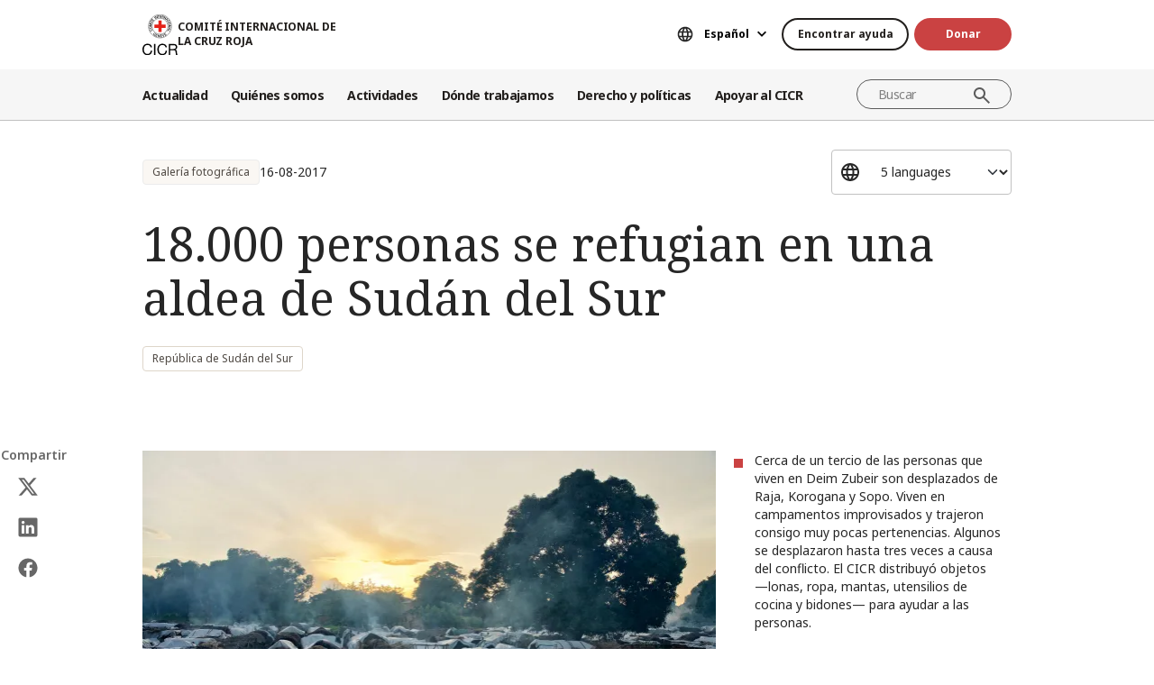

--- FILE ---
content_type: text/html; charset=UTF-8
request_url: https://www.icrc.org/es/document/18000-personas-se-refugian-en-una-aldea-de-sudan-del-sur
body_size: 13376
content:
<!DOCTYPE html>
<html lang="es" dir="ltr" prefix="og: https://ogp.me/ns#">
<head>
    <link rel="preconnect" href="https://fonts.gstatic.com/">
  <link rel="preconnect" href="https://fonts.googleapis.com/">
    <link rel="apple-touch-icon" sizes="180x180" href="/themes/custom/icrc_theme/html/images/favicon/apple-icon-180x180.png">
  <link rel="apple-touch-icon" sizes="152x152" href="/themes/custom/icrc_theme/html/images/favicon/apple-icon-152x152.png">
  <link rel="apple-touch-icon" sizes="144x144" href="/themes/custom/icrc_theme/html/images/favicon/apple-icon-144x144.png">
  <link rel="apple-touch-icon" sizes="120x120" href="/themes/custom/icrc_theme/html/images/favicon/apple-icon-120x120.png">
  <link rel="apple-touch-icon" sizes="114x114" href="/themes/custom/icrc_theme/html/images/favicon/apple-icon-114x114.png">
  <link rel="apple-touch-icon" sizes="76x76" href="/themes/custom/icrc_theme/html/images/favicon/apple-icon-76x76.png">
  <link rel="apple-touch-icon" sizes="72x72" href="/themes/custom/icrc_theme/html/images/favicon/apple-icon-72x72.png">
  <link rel="apple-touch-icon" sizes="60x60" href="/themes/custom/icrc_theme/html/images/favicon/apple-icon-60x60.png">
  <link rel="apple-touch-icon" sizes="57x57" href="/themes/custom/icrc_theme/html/images/favicon/apple-icon-57x57.png">
  <link rel="icon" type="image/png" sizes="192x192"  href="/themes/custom/icrc_theme/html/images/favicon/android-icon-192x192.png">
  <link rel="icon" type="image/png" sizes="96x96" href="/themes/custom/icrc_theme/html/images/favicon/favicon-96x96.png">
  <link rel="icon" type="image/png" sizes="32x32" href="/themes/custom/icrc_theme/html/images/favicon/favicon-32x32.png">
  <link rel="icon" type="image/png" sizes="16x16" href="/themes/custom/icrc_theme/html/images/favicon/favicon-16x16.png">
  <link rel="icon" type="image/svg+xml" href="/themes/custom/icrc_theme/html/images/favicon/favicon.svg" >
  <link rel="shortcut icon" href="/themes/custom/icrc_theme/html/images/favicon/favicon.ico" >
  <link rel="manifest" type="application/manifest+json" href="/themes/custom/icrc_theme/html/images/favicon/site.webmanifest" >

  <meta charset="utf-8" />
<script src="https://web.cmp.usercentrics.eu/ui/loader.js" type="text/javascript" data-settings-id="idXnVCIXuWZXbG" id="usercentrics-cmp" async="async" data-language="es"></script>
<meta name="description" content="El CICR distribuyó alimentos de emergencia entre 1.000 familias en la aldea Deim Zubeir, en el noroeste de Sudán del Sur, el 10 y el 11 de agosto. La ayuda alimentará a 6.000 personas." />
<link rel="canonical" href="https://www.icrc.org/es/document/18000-personas-se-refugian-en-una-aldea-de-sudan-del-sur" />
<meta property="og:site_name" content="COMITÉ INTERNACIONAL DE LA CRUZ ROJA" />
<meta property="og:url" content="https://www.icrc.org/es/document/18000-personas-se-refugian-en-una-aldea-de-sudan-del-sur" />
<meta property="og:title" content="18.000 personas se refugian en una aldea de Sudán del Sur" />
<meta property="og:description" content="El CICR distribuyó alimentos de emergencia entre 1.000 familias en la aldea Deim Zubeir, en el noroeste de Sudán del Sur, el 10 y el 11 de agosto. La ayuda alimentará a 6.000 personas." />
<meta property="og:image" content="https://www.icrc.org/sites/default/files/styles/meta_image/public/document/image/south-sudan-food-internally-displaced-persons-deim-zubeir-hl.jpg?h=a1e1a043&amp;itok=GCQtD6K_" />
<meta property="og:image:url" content="https://www.icrc.org/sites/default/files/styles/meta_image/public/document/image/south-sudan-food-internally-displaced-persons-deim-zubeir-hl.jpg?h=a1e1a043&amp;itok=GCQtD6K_" />
<meta property="og:image:secure_url" content="https://www.icrc.org/sites/default/files/styles/meta_image/public/document/image/south-sudan-food-internally-displaced-persons-deim-zubeir-hl.jpg?h=a1e1a043&amp;itok=GCQtD6K_" />
<meta property="og:image:type" content="image/jpeg" />
<meta property="og:image:width" content="1200" />
<meta property="og:image:height" content="630" />
<meta property="og:updated_time" content="2019-08-05T07:46:54+02:00" />
<meta property="article:published_time" content="2017-09-12T21:08:09+02:00" />
<meta property="article:modified_time" content="2019-08-05T07:46:54+02:00" />
<meta name="twitter:card" content="summary_large_image" />
<meta name="twitter:description" content="El CICR distribuyó alimentos de emergencia entre 1.000 familias en la aldea Deim Zubeir, en el noroeste de Sudán del Sur, el 10 y el 11 de agosto. La ayuda alimentará a 6.000 personas." />
<meta name="twitter:title" content="18.000 personas se refugian en una aldea de Sudán del Sur" />
<meta name="twitter:image" content="https://www.icrc.org/sites/default/files/styles/meta_image/public/document/image/south-sudan-food-internally-displaced-persons-deim-zubeir-hl.jpg?h=a1e1a043&amp;itok=GCQtD6K_" />
<meta name="Generator" content="Drupal 10 (https://www.drupal.org)" />
<meta name="MobileOptimized" content="width" />
<meta name="HandheldFriendly" content="true" />
<meta name="viewport" content="width=device-width, initial-scale=1" />
<link rel="preconnect" href="//web.cmp.usercentrics.eu/ui/loader.js" />
<link rel="preload" href="//web.cmp.usercentrics.eu/ui/loader.js" as="script" />
<link rel="icon" href="/themes/custom/icrc_theme/favicon.ico" type="image/vnd.microsoft.icon" />
<link rel="alternate" hreflang="en" href="https://www.icrc.org/en/document/south-sudan-food-assistance-internally-displaced-people-village" />
<link rel="alternate" hreflang="fr" href="https://www.icrc.org/fr/document/18-000-personnes-ont-trouve-refuge-dans-un-village-du-soudan-du-sud" />
<link rel="alternate" hreflang="es" href="https://www.icrc.org/es/document/18000-personas-se-refugian-en-una-aldea-de-sudan-del-sur" />
<link rel="alternate" hreflang="pt" href="https://www.icrc.org/pt/document/um-total-de-18-mil-pessoas-busca-seguranca-em-um-povoado-no-sudao-do-sul" />
<link rel="alternate" hreflang="zh" href="https://www.icrc.org/zh/document/south-sudan-food-assistance-internally-displaced-people-village" />
<link rel="alternate" type="application/rss+xml" title="General RSS feed" href="/es/rss/general" />
<link rel="alternate" type="application/rss+xml" title="Noticias | Comité Internacional de la Cruz Roja" href="/es/rss/news" />

  <title>18.000 personas se refugian en una aldea de Sudán del Sur | COMITÉ INTERNACIONAL DE LA CRUZ ROJA</title>
  <link rel="stylesheet" media="all" href="/sites/default/files/css/css_NpHrsOfcw3UrVEQngFRuqNrEUMHPlSAmrOQlYVOg8_A.css?delta=0&amp;language=es&amp;theme=icrc_theme&amp;include=[base64]" />
<link rel="stylesheet" media="all" href="/sites/default/files/css/css_ZSpIXk6NuvKyUjLXqKRRuT4c0yq8rwkVeer3j9nOf5g.css?delta=1&amp;language=es&amp;theme=icrc_theme&amp;include=[base64]" />
<link rel="stylesheet" media="print" href="/sites/default/files/css/css_aKjmO1lMDxocCr0OH-mUOhkfYCLXuATTD0rlN5QGC_w.css?delta=2&amp;language=es&amp;theme=icrc_theme&amp;include=[base64]" />
<link rel="stylesheet" media="all" href="/sites/default/files/css/css_YweTz2HrVq85Xd3uerGs44sOo2xT9mfIQhg2xYR_ouE.css?delta=3&amp;language=es&amp;theme=icrc_theme&amp;include=[base64]" />

  <script type="application/json" data-drupal-selector="drupal-settings-json">{"path":{"baseUrl":"\/","pathPrefix":"es\/","currentPath":"node\/35192","currentPathIsAdmin":false,"isFront":false,"currentLanguage":"es","themePath":"themes\/custom\/icrc_theme"},"pluralDelimiter":"\u0003","suppressDeprecationErrors":true,"gtag":{"tagId":"","consentMode":true,"otherIds":[],"events":[],"additionalConfigInfo":[]},"ajaxPageState":{"libraries":"[base64]","theme":"icrc_theme","theme_token":null},"ajaxTrustedUrl":{"form_action_p_pvdeGsVG5zNF_XLGPTvYSKCf43t8qZYSwcfZl2uzM":true,"\/es\/ajax\/nl?ajax_form=1":true},"gtm":{"tagId":null,"settings":{"data_layer":"dataLayer","include_classes":false,"allowlist_classes":"","blocklist_classes":"","include_environment":false,"environment_id":"","environment_token":""},"tagIds":["GTM-FVTRGQ"],"hostnames":{"GTM-FVTRGQ":"www.googletagmanager.com"}},"azure_appinsights":{"instrumentationKey":"8728e773-f50a-4af1-a939-f48c288aa7f7"},"icrcMapbox":{"mapboxToken":"pk.eyJ1IjoiaWNyYyIsImEiOiJjbWU5bTY1Z3EwanhvMmpxdXlpMzYzMTFlIn0.Ufb8cM_rbfpkRL0-Izb3TA"},"ajax":{"edit-submit":{"callback":"::ajaxCallback","wrapper":"icrc-newsletter-footer-form","url":"\/es\/ajax\/nl?ajax_form=1","disable-refocus":true,"event":"mousedown","keypress":true,"prevent":"click","httpMethod":"POST","dialogType":"ajax","submit":{"_triggering_element_name":"op","_triggering_element_value":"Suscribirse"}}},"chosen":{"selector":"select:visible:not(.no-chosen)","minimum_single":20,"minimum_multiple":20,"minimum_width":0,"use_relative_width":false,"options":{"disable_search":false,"disable_search_threshold":10,"allow_single_deselect":false,"search_contains":true,"placeholder_text_multiple":"Choose some options","placeholder_text_single":"Choose an option","no_results_text":"No results match","max_shown_results":0,"inherit_select_classes":true}},"hcaptcha":{"src":"https:\/\/hcaptcha.com\/1\/api.js?hl=es\u0026render=explicit\u0026onload=drupalHcaptchaOnload"},"icrc_header":{"ls_urls":{"en":"\/en\/document\/south-sudan-food-assistance-internally-displaced-people-village","fr":"\/fr\/document\/18-000-personnes-ont-trouve-refuge-dans-un-village-du-soudan-du-sud","es":"\/es\/document\/18000-personas-se-refugian-en-una-aldea-de-sudan-del-sur","pt":"\/pt\/document\/um-total-de-18-mil-pessoas-busca-seguranca-em-um-povoado-no-sudao-do-sul","zh":"\/zh\/document\/south-sudan-food-assistance-internally-displaced-people-village","ar":"\/ar","ru":"\/ru","de":"\/de"}},"user":{"uid":0,"permissionsHash":"d3a1cf1d9394e830210ebc8c0abedfd1733fa9a6127eba1146f737a5b4f369f2"}}</script>
<script src="/sites/default/files/js/js_o1JrWiXo5UMCuwZdYAbv43MtTAOuzAeptrclFwKVKA0.js?scope=header&amp;delta=0&amp;language=es&amp;theme=icrc_theme&amp;include=[base64]"></script>
<script src="/modules/contrib/azure_appinsights/dist/js/azai.min.js?v=1.x"></script>
<script src="/modules/contrib/google_tag/js/gtag.js?t73o9e"></script>
<script src="/modules/contrib/google_tag/js/gtm.js?t73o9e"></script>

</head>
<body data-ga-slug="document-south-sudan-food-assistance-internally-displaced-people-village">
  <noscript><iframe src="https://www.googletagmanager.com/ns.html?id=GTM-FVTRGQ"
                  height="0" width="0" style="display:none;visibility:hidden"></iframe></noscript>

    <div class="dialog-off-canvas-main-canvas" data-off-canvas-main-canvas>
    <div class="wrapper">
  <a class="skipto" href="#mainContent">Pasar al contenido principal</a>
  <header class="header header-responsive" id="block-icrc-theme-header">
  <div class="top-header">
    <div class="icrc-container">
      <div class="holder row">
        <div class="l-side col col-sm-4">
          <div class="logo">
                                    <a data-ga-slug="logo" href="/es">
                                                                        <img src="/themes/custom/icrc_theme/html/images/logo/logo-fr_es.svg" alt="Inicio">
              <span class="slogan">COMITÉ INTERNACIONAL DE LA CRUZ ROJA</span>
            
            </a>
                      </div>
        </div>
        <div class="r-side col">
          <div class="language-container desktop">
              <div class="language-select language-picker js-language-picker">
          <form action="" class="language-picker__form">
          <label for="language-picker-select">Seleccione el idioma</label><select id="language-picker-select" name="language-picker-select" class="form-select"><option value="en"  lang="en">English</option><option value="fr"  lang="fr">Français</option><option value="es" selected="selected"  lang="es">Español</option><option value="pt"  lang="pt">Português</option><option value="zh"  lang="zh">中文</option><option value="ar"  lang="ar">العربية</option><option value="ru"  lang="ru">Русский</option><option value="de"  lang="de">Deutsch</option></select></form></div>
          </div>
          <div class="btn-container">
            <div class="btn-holder">
              <a href="/es/encontrar-ayuda" class="btn btn-secondary-accent btn-sm">Encontrar ayuda</a>
              <a href="/es/donate" class="btn btn-error btn-sm donate-link">Donar</a>
            </div>
          </div>
          <div class="navbar-expand-lg nav-burger">
            <a class="btn-search navbar-toggler" href="/es/resource-centre/result">
                            <span class="svg-icon">
                                <svg aria-hidden="true">
                                    <use xlink:href="/themes/custom/icrc_theme/html/svg/sprite.min.svg#icon-search"></use>
                                </svg>
                            </span>
            </a>
          </div>
          <nav class="navbar-expand-lg nav-burger" aria-label="Menú principal">
            <button class="btn-menu navbar-toggler" type="button" data-bs-toggle="offcanvas" data-bs-target="#main-menu-drop" aria-controls="main-menu-drop">
                            <span class="svg-icon">
                                <svg aria-hidden="true">
                                    <use xlink:href="/themes/custom/icrc_theme/html/svg/sprite.min.svg#icon-burger_menu"></use>
                                </svg>
                            </span>
              MENÚ
            </button>
          </nav>
        </div>
      </div>
    </div>
  </div>
  <div class="nav-header offcanvas offcanvas-top" tabindex="-1" id="main-menu-drop">
    <div class="icrc-container">
      <div class="navbar navbar-expand-lg">
        <div class="main-nav-container">
          <div class="head">
            <div class="nav-burger">
              <button type="button" class="btn-close-menu navbar-toggler" data-bs-dismiss="offcanvas" aria-label="Cerrar">
                <span class="svg-icon">
                    <svg aria-hidden="true">
                        <use xlink:href="/themes/custom/icrc_theme/html/svg/sprite.min.svg#icon-close"></use>
                    </svg>
                </span>
                Cerrar
              </button>
            </div>
            <div class="close-main-menu">
              <a href="#">Volver</a>
            </div>
            <div class="language-container mobile">
              <div class="language-select language-picker js-language-picker">
          <form action="" class="language-picker__form">
          <label for="language-picker-select">Seleccione el idioma</label><select id="language-picker-select" name="language-picker-select" class="form-select"><option value="en"  lang="en">English</option><option value="fr"  lang="fr">Français</option><option value="es" selected="selected"  lang="es">Español</option><option value="pt"  lang="pt">Português</option><option value="zh"  lang="zh">中文</option><option value="ar"  lang="ar">العربية</option><option value="ru"  lang="ru">Русский</option><option value="de"  lang="de">Deutsch</option></select></form></div>
            </div>
          </div>
          <div class="offcanvas-body">
            <div class="main-nav-holder">
              <nav class="main-nav-frame" aria-label="Menú principal">
                <ul class="main-nav">
  <li>
    <a href="/es/noticias" data-ga-slug="happening-now" role="button" data-drupal-link-system-path="news">Actualidad </a>
        <div class="main-menu">
      <div class="main-menu-container">
        <div class="left-col">
    <div class="text-box">
        <div class="title-mobile">Actualidad </div>
        <h2 class="title-drop">
      Entérese de las novedades
  </h2>
        <p class="text">
      Manténgase al tanto de las últimas novedades y las iniciativas que lleva adelante el CICR. 
  </p>
        <div class="btn-wrap btn-w-secondary-accent">
                        <a href="/es/noticias">Noticias</a>
        </div>
    </div>
</div>
<div class="right-col">
                <h3 class="title-box">Destacados</h3>
        <ul class="items">
                  <li class="item">
            <div class="card-img">
                <div class="media">
                    
        <img loading="lazy" src="/sites/default/files/styles/mobile_img_rect_01/public/wysiwyg/Worldwide/Middle-East/iraq/14-12-30-news/iraq-detainees-04-141230.jpg.webp?itok=tN0KVty_" width="320" height="180" alt="" />



  
                </div>
                <div class="title">
                    
      <a href="https://www.icrc.org/es/articulo/preguntas-frecuentes-nuestra-accion-en-favor-de-las-personas-detenidas">Nuestra acción en favor de las personas detenidas</a>
  
                </div>
            </div>
        </li>
              <li class="item">
            <div class="card-img">
                <div class="media">
                    
        <img loading="lazy" src="/sites/default/files/styles/mobile_img_rect_01/public/2025-11/III-Seminario-PRAS_1.jpeg.webp?itok=Epxi4aGp" width="320" height="180" alt="Foto de los participantes al III Seminario Regional sobre la Protección y Respeto a la Asistencia de Salud en Latinoamérica y el Caribe" />



  
                </div>
                <div class="title">
                    
      <a href="https://www.icrc.org/es/comunicado-de-prensa/el-movimiento-internacional-de-la-cruz-roja-urge-reforzar-el-respeto-y-la">El Movimiento Internacional de la Cruz Roja urge reforzar el respeto y la prote…</a>
  
                </div>
            </div>
        </li>
              <li class="item">
            <div class="card-img">
                <div class="media">
                    
        <img loading="lazy" src="/sites/default/files/styles/mobile_img_rect_01/public/2025-04/Haiti_OpUp_IMG_007.JPG.webp?itok=QeZdE0lJ" width="320" height="180" alt="An ICRC staff helps a woman in Haiti to carry some buckets." />



  
                </div>
                <div class="title">
                    
      <a href="/es/articulo/haiti-intensificacion-enfrentamientos-sume-poblacion-crisis-humanitaria-sin-perspectivas-futuro">Haití: La intensificación de los enfrentamientos sume a la población en una cri…</a>
  
                </div>
            </div>
        </li>
              </ul>
</div>

        <a class="fake-link" href="#"></a>
      </div>
    </div>
      </li>
  <li>
    <a href="/es/somos-el-comite-internacional-de-la-cruz-roja" data-ga-slug="who-we-are" role="button" data-drupal-link-system-path="node/300017">Quiénes somos</a>
        <div class="main-menu">
      <div class="main-menu-container">
        <div class="left-col">
    <div class="text-box">
        <div class="title-mobile">Quiénes somos</div>
        <h2 class="title-drop">
      Somos el Comité Internacional de la Cruz Roja
  </h2>
        <p class="text">
      Neutrales, imparciales e independientes. Conozca nuestros valores y nuestra misión. 
  </p>
        <div class="btn-wrap btn-w-secondary-accent">
                        <a href="/es/somos-el-comite-internacional-de-la-cruz-roja">Descubra quiénes somos</a>
        </div>
    </div>
</div>
<div class="right-col">
            <ul class="items">
                    <li class="item">
            <div class="card-text">
                <div class="title">
                    
      <a href="/es/acerca-del-comite-internacional-de-la-cruz-roja">Acerca de nosotros </a>
  
                </div>
                <div class="txt">
                    
      Nuestra larga trayectoria, así como nuestro cometido y misión, y los Principios Fundamentales sustentan el trabajo que realizamos para proteger y salvar vidas. 
  
                </div>
            </div>
        </li>
                <li class="item">
            <div class="card-text">
                <div class="title">
                    
      <a href="/es/como-funcionamos">Cómo funcionamos</a>
  
                </div>
                <div class="txt">
                    
      Nuestra presidenta y equipo de dirección y nuestras prácticas en cuanto a finanzas y rendición de cuentas otorgan integridad de nuestras actividades humanitarias. 
  
                </div>
            </div>
        </li>
                <li class="item">
            <div class="card-text">
                <div class="title">
                    
      <a href="/es/el-movimiento-internacional-de-la-cruz-roja-y-de-la-media-luna-roja">Movimiento Internacional de la Cruz Roja y de la Media Luna Roja </a>
  
                </div>
                <div class="txt">
                    
      El Movimiento Internacional de la Cruz Roja y de la Media Luna Roja es la red humanitaria más grande del mundo.
  
                </div>
            </div>
        </li>
                </ul>
</div>

        <a class="fake-link" href="#"></a>
      </div>
    </div>
      </li>
  <li>
    <a href="/es/ayudamos-personas-afectadas-por-conflictos-armados" data-ga-slug="what-we-do" role="button" data-drupal-link-system-path="node/300046">Actividades</a>
        <div class="main-menu">
      <div class="main-menu-container">
        <div class="left-col">
    <div class="text-box">
        <div class="title-mobile">Actividades</div>
        <h2 class="title-drop">
      Nuestra labor relativa a la protección de las personas afectadas por conflictos armados
  </h2>
        <p class="text">
      El CICR responde con rapidez y eficiencia para ayudar a las personas afectadas por conflictos armados.
  </p>
        <div class="btn-wrap btn-w-secondary-accent">
                        <a href="/es/ayudamos-personas-afectadas-por-conflictos-armados">Todas nuestras actividades</a>
        </div>
    </div>
</div>
<div class="right-col">
                <h3 class="title-box">Destacados</h3>
        <ul class="items">
                  <li class="item">
            <div class="card-img">
                <div class="media">
                    
        <img loading="lazy" src="/sites/default/files/styles/mobile_img_rect_01/public/2024-01/_MG_8720.jpg.webp?itok=2AZ7XfdH" width="320" height="180" alt="ICRC working with the Myanmar Red Cross Society to support people displaced by violence in Pin Laung and Hsi Hseng, to provide emergency aid. Photographer: Thang Khan Sian Khai" title="ICRC working with the Myanmar Red Cross Society to support people displaced by violence" />



  
                </div>
                <div class="title">
                    
      <a href="/es/nuestras-actividades/proteccion">Protección: defensa de los derechos de las personas en zonas de conflicto armado</a>
  
                </div>
            </div>
        </li>
              <li class="item">
            <div class="card-img">
                <div class="media">
                    
        <img loading="lazy" src="/sites/default/files/styles/mobile_img_rect_01/public/wysiwyg/Safaa/2-rfl-gaza.jpg.webp?itok=tj35iSaH" width="320" height="180" alt="" />



  
                </div>
                <div class="title">
                    
      <a href="/es/nuestras-actividades/restablecimiento-del-contacto-entre-familiares">Restablecimiento del contacto entre familiares: prevención de la separación de …</a>
  
                </div>
            </div>
        </li>
              <li class="item">
            <div class="card-img">
                <div class="media">
                    
        <img loading="lazy" src="/sites/default/files/styles/mobile_img_rect_01/public/topic/banner_list/detention_prisoners_icrc_action_0.jpg.webp?itok=djcQujHg" width="320" height="180" alt="" />



  
                </div>
                <div class="title">
                    
      <a href="/es/nuestras-actividades/detencion">Detención: visitas a prisioneros de guerra y a otras personas privadas de liber…</a>
  
                </div>
            </div>
        </li>
              </ul>
</div>

        <a class="fake-link" href="#"></a>
      </div>
    </div>
      </li>
  <li>
    <a href="/es/donde-trabajamos" data-ga-slug="where-we-work" role="button" data-drupal-link-system-path="node/300218">Dónde trabajamos</a>
        <div class="main-menu">
      <div class="main-menu-container">
        <div class="left-col">
    <div class="text-box">
        <div class="title-mobile">Dónde trabajamos</div>
        <h2 class="title-drop">
      Nuestra presencia mundial
  </h2>
        <p class="text">
      Tenemos oficinas en más de 90 países, las cuales brindan asistencia y protección a personas afectadas por conflictos armados.
  </p>
        <div class="btn-wrap btn-w-secondary-accent">
                        <a href="/es/donde-trabajamos">El CICR en el mundo</a>
        </div>
    </div>
</div>
<div class="right-col">
                <h3 class="title-box">Operaciones clave</h3>
        <ul class="items">
                                  <li class="item">
            <div class="card-link">
                <div class="title"><a href="/es/donde-trabajamos/afganistan">Afganistán</a></div>
            </div>
        </li>
                                      <li class="item">
            <div class="card-link">
                <div class="title"><a href="/es/donde-trabajamos/republica-democratica-del-congo">República Democrática del Congo</a></div>
            </div>
        </li>
                                      <li class="item">
            <div class="card-link">
                <div class="title"><a href="/es/donde-trabajamos/etiopia">Etiopía</a></div>
            </div>
        </li>
                                      <li class="item">
            <div class="card-link">
                <div class="title"><a href="/es/donde-trabajamos/israel-y-los-territorios-ocupados">Israel y los territorios ocupados</a></div>
            </div>
        </li>
                                      <li class="item">
            <div class="card-link">
                <div class="title"><a href="/es/donde-trabajamos/myanmar">Myanmar</a></div>
            </div>
        </li>
                                      <li class="item">
            <div class="card-link">
                <div class="title"><a href="/es/donde-trabajamos/sudan">Sudán</a></div>
            </div>
        </li>
                                      <li class="item">
            <div class="card-link">
                <div class="title"><a href="https://www.icrc.org/es/donde-trabajamos/siria">Siria</a></div>
            </div>
        </li>
                                      <li class="item">
            <div class="card-link">
                <div class="title"><a href="https://www.icrc.org/es/donde-trabajamos/ucrania">Ucrania</a></div>
            </div>
        </li>
                                      <li class="item">
            <div class="card-link">
                <div class="title"><a href="https://www.icrc.org/es/donde-trabajamos/yemen">Yemen</a></div>
            </div>
        </li>
                      </ul>
</div>

        <a class="fake-link" href="#"></a>
      </div>
    </div>
      </li>
  <li>
    <a href="/es/derecho-y-politicas" data-ga-slug="law-policy" role="button" data-drupal-link-system-path="node/300062">Derecho y políticas</a>
        <div class="main-menu">
      <div class="main-menu-container">
        <div class="left-col">
    <div class="text-box">
        <div class="title-mobile">Derecho y políticas</div>
        <h2 class="title-drop">
      Derecho y políticas
  </h2>
        <p class="text">
      Conozca más a fondo la función del CICR en el desarrollo y la promoción del derecho internacional humanitario y las políticas humanitarias. 
  </p>
        <div class="btn-wrap btn-w-secondary-accent">
                        <a href="/es/derecho-y-politicas">Más información</a>
        </div>
    </div>
</div>
<div class="right-col">
            <ul class="items">
                    <li class="item">
            <div class="card-text">
                <div class="title">
                    
      <a href="/es/los-convenios-de-ginebra-y-el-derecho">Convenios de Ginebra y derecho </a>
  
                </div>
                <div class="txt">
                    
      Incluso la guerra tiene límites. Los Convenios de Ginebra constituyen la base del derecho internacional humanitario. 
  
                </div>
            </div>
        </li>
                <li class="item">
            <div class="card-text">
                <div class="title">
                    
      <a href="/es/temas-y-debates">Temas, debates y desarme</a>
  
                </div>
                <div class="txt">
                    
      Armas y desarme, personas protegidas y otros desafíos contemporáneos para el derecho internacional humanitario.
  
                </div>
            </div>
        </li>
                <li class="item">
            <div class="card-text">
                <div class="title">
                    
      <a href="/es/servicio-de-asesoramiento-review-y-otros-recursos">Servicio de asesoramiento, Review y otros recursos</a>
  
                </div>
                <div class="txt">
                    
      Prestamos apoyo a la enseñanza, el aprendizaje y la implementación de principios del derecho internacional humanitario. 
  
                </div>
            </div>
        </li>
                </ul>
</div>

        <a class="fake-link" href="#"></a>
      </div>
    </div>
      </li>
  <li>
    <a href="/es/asociese-con-nosotros" data-ga-slug="support-us" role="button" data-drupal-link-system-path="node/300193">Apoyar al CICR</a>
        <div class="main-menu">
      <div class="main-menu-container">
        <div class="support-content">
    <div class="support-top">
        <div class="title-mobile">Apoyar al CICR</div>
        <div class="items">
            <div class="item">
                <div class="text-box">
                    <h2 class="title-drop">
      Asóciese con nosotros
  </h2>
                    <p class="text">
      Invitamos a organizaciones, instituciones y particulares a unirse a nuestra misión para aliviar el sufrimiento de las personas afectadas por conflictos armados. 
  </p>
                    <div class="btn-wrap btn-w-secondary-accent">
                                            <a href="/es/asociese-con-nosotros">Cómo asociarse con nosotros</a>
                    </div>
                </div>
            </div>
            <div class="item">
                <div class="text-box">
                    <h2 class="title-drop">
      Cómo puede asociarse con nosotros
  </h2>
                    <p class="text">
      Descubra cómo contribuir, en forma personal, a nuestras iniciativas humanitarias para ayudar a las personas que sufren a causa de conflictos armados. 
  </p>
                    <div class="btn-wrap btn-w-secondary-accent">
                        
      <a href="/es/como-apoyar-al-cicr">Cómo ayudar</a>
  
                    </div>
                </div>
            </div>
        </div>
    </div>
    <div class="support-bottom">
                        <ul class="items">
                      <li class="item">
                <div class="card-support">
                    <div class="media with-gradient">
                        
        <img loading="lazy" src="/sites/default/files/styles/mobile_img_rect_01/public/document_new/image/ukraine_russia_conflict_two_years_icrc_9.jpg.webp?itok=F_Emrk3T" width="320" height="180" alt="" />



  
                    </div>
                    <div class="text">
                        <div class="title">
                            
      <a href="/es/donate/ucrania">Ucrania: la crisis continúa</a>
  
                        </div>
                    </div>
                </div>
            </li>
                      <li class="item">
                <div class="card-support">
                    <div class="media with-gradient">
                        
        <img loading="lazy" src="/sites/default/files/styles/mobile_img_rect_01/public/donation_form/image/violence_october_israel_gaza_0_6.jpg.webp?itok=ZXAgVDAk" width="320" height="180" alt="" />



  
                    </div>
                    <div class="text">
                        <div class="title">
                            
      <a href="/es/donate/apoya-israelgaza">Urgente: colabore con israel y gaza</a>
  
                        </div>
                    </div>
                </div>
            </li>
                      <li class="item">
                <div class="card-support">
                    <div class="media with-gradient">
                        
        <img loading="lazy" src="/sites/default/files/styles/mobile_img_rect_01/public/donation_form/tahnk_you_image/icrc_yemen_aasgg_thankyou_1.jpg.webp?itok=9U2NtTI7" width="320" height="180" alt="" />



  
                    </div>
                    <div class="text">
                        <div class="title">
                            
      <a href="/es/donate/campana-para-la-crisis-en-yemen">Campaña para la crisis en Yemen</a>
  
                        </div>
                    </div>
                </div>
            </li>
                  </ul>
    </div>
</div>

        <a class="fake-link" href="#"></a>
      </div>
    </div>
      </li>
</ul>

              </nav>
            </div>
            <div class="secondary-nav-holder">
                <ul class="direct-access-menu secondary-nav">
  <li>
    <a href="/es/encontrar-ayuda" data-drupal-link-system-path="node/300219">Encontrar ayuda</a>
  </li>
  <li>
    <a href="/es/donate" title="Donate" data-drupal-link-system-path="node/16881">Donar</a>
  </li>
  <li>
    <a href="/es/eventos" data-drupal-link-system-path="event">Eventos</a>
  </li>
  <li>
    <a href="/es/contactos" data-drupal-link-system-path="node/300224">Contáctenos</a>
  </li>
  <li>
    <a href="https://icrc.integrityplatform.org/">Denunciar un incidente de conducta</a>
  </li>
  <li>
    <a href="/es/sea-parte-del-cicr-y-ayude-proteger-la-vida-y-la-dignidad-humanas" data-drupal-link-system-path="node/300213">Trabaje con nosotros</a>
  </li>
  <li>
    <a href="/es/preguntas-frecuentes" data-drupal-link-system-path="node/300215">Preguntas frecuentes</a>
  </li>
</ul>

                            <div class="btn-wrap btn-w-secondary-accent">
                <a href="/es/cicr-sitios-web">Sitios web del CICR</a>
              </div>
                          </div>
          </div>
        </div>
      </div>
      <div class="header-search-container">
        <div class="header-search">
          <form role="search" method="get" action="/es/resource-centre/result">
            <input class="form-control" name="t" type="search" placeholder="Buscar" aria-label="Buscar">
            <button class="btn-search" type="submit">Buscar</button>
          </form>
        </div>
      </div>
    </div>
  </div>
  <div class="btn-outside-holder">
    <div class="icrc-container">
      <div class="btn-container-outside"></div>
    </div>
  </div>
  <div class="header-top-search-holder">
    <div class="icrc-container">
      <div class="header-top-search-container"></div>
    </div>
  </div>
</header>


  <div id="block-icrc-theme-tabs">
  
    
      
  </div>
<div data-drupal-messages-fallback class="hidden"></div>


  
  <main tabindex="-1" id="mainContent">
    <div class="photo-gallery main">
        <div class="layout layout--onecol">
    <div  class="layout__region layout__region--content">
            <div class="article-head">
    <div class="icrc-container">
        <div class="head-info">
            <div class="tags-bar">
                                                    <div class="tag-component">
                        Galería fotográfica
                    </div>
                                                                    <div class="date">
      <time datetime="2017-08-16T13:45:00+02:00">16-08-2017</time>

  </div>
                            </div>
                                        <div class="lang-side">
                    <div class="wrap-select">
                        <select class="form-select" aria-label="Seleccione un idioma para este contenido">
                                                                                                <option selected="selected">5 languages</option>
                                                                                                                                <option data-url="/en/document/south-sudan-food-assistance-internally-displaced-people-village">English</option>
                                                                                                                                <option data-url="/fr/document/18-000-personnes-ont-trouve-refuge-dans-un-village-du-soudan-du-sud">Français</option>
                                                                                                                                <option data-url="/es/document/18000-personas-se-refugian-en-una-aldea-de-sudan-del-sur">Español</option>
                                                                                                                                <option data-url="/pt/document/um-total-de-18-mil-pessoas-busca-seguranca-em-um-povoado-no-sudao-do-sul">Português</option>
                                                                                                                                <option data-url="/zh/document/south-sudan-food-assistance-internally-displaced-people-village">中文</option>
                                                                                    </select>
                    </div>
                </div>
                    </div>
        <div class="title">
            <h1>18.000 personas se refugian en una aldea de Sudán del Sur</h1>
        </div>
                                                    <div class="tags-list">
                <ul>
                    <li><span class="tag-component"><a href="/es/donde-trabajamos/republica-de-sudan-del-sur" hreflang="es">República de Sudán del Sur</a></span></li>
                    
                </ul>
            </div>
                            </div>
</div>
<aside class="share-widget" aria-labelledby="Compartir">
    <div class="icrc-container">
        <div class="frame">
            <h3 id="Compartir" class="label">Compartir</h3>
            <ul class="share-list"><li><a href="https://twitter.com/intent/tweet?url=https%3A//www.icrc.org/es/document/18000-personas-se-refugian-en-una-aldea-de-sudan-del-sur&amp;text=18.000%20personas%20se%20refugian%20en%20una%20aldea%20de%20Sud%C3%A1n%20del%20Sur" title="Compartir en X" target="_blank" class="icon-x">Compartir en X</a></li><li><a href="https://www.linkedin.com/shareArticle?url=https%3A//www.icrc.org/es/document/18000-personas-se-refugian-en-una-aldea-de-sudan-del-sur&amp;title=18.000%20personas%20se%20refugian%20en%20una%20aldea%20de%20Sud%C3%A1n%20del%20Sur" title="Compartir en LinkedIn" target="_blank" class="icon-linkedin">Compartir en LinkedIn</a></li><li><a href="https://www.facebook.com/sharer/sharer.php?u=https%3A//www.icrc.org/es/document/18000-personas-se-refugian-en-una-aldea-de-sudan-del-sur&amp;title=18.000%20personas%20se%20refugian%20en%20una%20aldea%20de%20Sud%C3%A1n%20del%20Sur" title="Compartir en Facebook" target="_blank" class="icon-facebook">Compartir en Facebook</a></li></ul>
        </div>
    </div>
</aside>



  
      
<div id="image1697605" class="type-image paragraph--type-image small-image image-module module photo-gallery">
  <div class="icrc-container">
    <div class="row">
      <div class="col-lg-8">
        <div class="media">
          
      
          <picture>
                  <source srcset="/sites/default/files/styles/desktop_image/public/document/image_list/south-sudan-food-internally-displaced-persons-deim-zubeir-01.jpg.webp?itok=u9Y5nj1r 1x" media="all and (min-width: 992px)" type="image/webp" width="635" height="423"/>
              <source srcset="/sites/default/files/styles/tablet_image/public/document/image_list/south-sudan-food-internally-displaced-persons-deim-zubeir-01.jpg.webp?itok=p6bSQ0oW 1x" media="all and (min-width: 576px)" type="image/webp" width="480" height="320"/>
              <source srcset="/sites/default/files/styles/mobile_scaled/public/document/image_list/south-sudan-food-internally-displaced-persons-deim-zubeir-01.jpg.webp?itok=B12U-OKD 1x" media="all and (max-width: 576px)" type="image/webp" width="360" height="240"/>
                  <img loading="lazy" width="635" height="423" src="/sites/default/files/styles/desktop_image/public/document/image_list/south-sudan-food-internally-displaced-persons-deim-zubeir-01.jpg.webp?itok=u9Y5nj1r" />

  </picture>


  
  
                      <div class="caption">CC BY-NC-ND / CICR / Mark Kamau</div>
                  </div>
      </div>
      <div class="col-lg-4">
                  <div class="row row-info">
                                      <div class="col-12">
                <div class="text">
                  <p>Cerca de un tercio de las personas que viven en Deim Zubeir son desplazados de Raja, Korogana y Sopo. Viven en campamentos improvisados y trajeron consigo muy pocas pertenencias. Algunos se desplazaron hasta tres veces a causa del conflicto. El CICR distribuyó objetos —lonas, ropa, mantas, utensilios de cocina y bidones— para ayudar a las personas.</p>
                </div>
              </div>
                      </div>
              </div>
    </div>
  </div>
  
</div>

      
<div id="image1697606" class="type-image paragraph--type-image small-image image-module module photo-gallery">
  <div class="icrc-container">
    <div class="row">
      <div class="col-lg-8">
        <div class="media">
          
      
          <picture>
                  <source srcset="/sites/default/files/styles/desktop_image/public/document/image_list/south-sudan-food-internally-displaced-persons-deim-zubeir-02.jpg.webp?itok=ZDrDmp4B 1x" media="all and (min-width: 992px)" type="image/webp" width="635" height="423"/>
              <source srcset="/sites/default/files/styles/tablet_image/public/document/image_list/south-sudan-food-internally-displaced-persons-deim-zubeir-02.jpg.webp?itok=FQ0oaM9s 1x" media="all and (min-width: 576px)" type="image/webp" width="480" height="320"/>
              <source srcset="/sites/default/files/styles/mobile_scaled/public/document/image_list/south-sudan-food-internally-displaced-persons-deim-zubeir-02.jpg.webp?itok=h7P1EBAa 1x" media="all and (max-width: 576px)" type="image/webp" width="360" height="240"/>
                  <img loading="lazy" width="635" height="423" src="/sites/default/files/styles/desktop_image/public/document/image_list/south-sudan-food-internally-displaced-persons-deim-zubeir-02.jpg.webp?itok=ZDrDmp4B" />

  </picture>


  
  
                      <div class="caption">CC BY-NC-ND / CICR / Mari Aftret Mortvedt</div>
                  </div>
      </div>
      <div class="col-lg-4">
                  <div class="row row-info">
                                      <div class="col-12">
                <div class="text">
                  <p>“La vida se está tornando cada vez más difícil en este lugar porque mi familia depende de mí. Aun cuando estoy enferma, debo cuidar a mis hijos y proveerlos de alimento. No sé dónde está mi esposo y no tengo manera de recibir información”, afirma Belina Sabino mientras prepara la cena para sus cinco hijos.</p>
                </div>
              </div>
                      </div>
              </div>
    </div>
  </div>
  
</div>

      
<div id="image1697607" class="type-image paragraph--type-image small-image image-module module photo-gallery">
  <div class="icrc-container">
    <div class="row">
      <div class="col-lg-8">
        <div class="media">
          
      
          <picture>
                  <source srcset="/sites/default/files/styles/desktop_image/public/document/image_list/south-sudan-food-internally-displaced-persons-deim-zubeir-03.jpg.webp?itok=fY41i6Ee 1x" media="all and (min-width: 992px)" type="image/webp" width="635" height="423"/>
              <source srcset="/sites/default/files/styles/tablet_image/public/document/image_list/south-sudan-food-internally-displaced-persons-deim-zubeir-03.jpg.webp?itok=pex3oTHd 1x" media="all and (min-width: 576px)" type="image/webp" width="480" height="320"/>
              <source srcset="/sites/default/files/styles/mobile_scaled/public/document/image_list/south-sudan-food-internally-displaced-persons-deim-zubeir-03.jpg.webp?itok=-KH0HCoQ 1x" media="all and (max-width: 576px)" type="image/webp" width="360" height="240"/>
                  <img loading="lazy" width="635" height="423" src="/sites/default/files/styles/desktop_image/public/document/image_list/south-sudan-food-internally-displaced-persons-deim-zubeir-03.jpg.webp?itok=fY41i6Ee" />

  </picture>


  
  
                      <div class="caption">CC BY-NC-ND / CICR / Mari Aftret Mortvedt</div>
                  </div>
      </div>
      <div class="col-lg-4">
                  <div class="row row-info">
                                      <div class="col-12">
                <div class="text">
                  <p>Esta es la cena para seis personas.</p>
                </div>
              </div>
                      </div>
              </div>
    </div>
  </div>
  
</div>

      
<div id="image1697608" class="type-image paragraph--type-image small-image image-module module photo-gallery">
  <div class="icrc-container">
    <div class="row">
      <div class="col-lg-8">
        <div class="media">
          
      
          <picture>
                  <source srcset="/sites/default/files/styles/desktop_image/public/document/image_list/south-sudan-food-internally-displaced-persons-deim-zubeir-04.jpg.webp?itok=m-hCaAnO 1x" media="all and (min-width: 992px)" type="image/webp" width="635" height="423"/>
              <source srcset="/sites/default/files/styles/tablet_image/public/document/image_list/south-sudan-food-internally-displaced-persons-deim-zubeir-04.jpg.webp?itok=AGgLRLko 1x" media="all and (min-width: 576px)" type="image/webp" width="480" height="320"/>
              <source srcset="/sites/default/files/styles/mobile_scaled/public/document/image_list/south-sudan-food-internally-displaced-persons-deim-zubeir-04.jpg.webp?itok=9Z3UI0n0 1x" media="all and (max-width: 576px)" type="image/webp" width="360" height="240"/>
                  <img loading="lazy" width="635" height="423" src="/sites/default/files/styles/desktop_image/public/document/image_list/south-sudan-food-internally-displaced-persons-deim-zubeir-04.jpg.webp?itok=m-hCaAnO" />

  </picture>


  
  
                      <div class="caption">CC BY-NC-ND / CICR / Mari Aftret Mortvedt</div>
                  </div>
      </div>
      <div class="col-lg-4">
                  <div class="row row-info">
                                      <div class="col-12">
                <div class="text">
                  <p>Esta parva de hojas de mandioca es el primer alimento que Rita y su familia comerán hoy. “Sacaremos las hojas, las pondremos en agua hirviendo y les agregaremos sal. Solo comemos hojas, porque no recibimos otros alimentos”, manifiesta su madre, Fatra Omar. Esto fue el el día anterior a la distribución de alimentos.</p>
                </div>
              </div>
                      </div>
              </div>
    </div>
  </div>
  
</div>

      
<div id="image1697609" class="type-image paragraph--type-image small-image image-module module photo-gallery">
  <div class="icrc-container">
    <div class="row">
      <div class="col-lg-8">
        <div class="media">
          
      
          <picture>
                  <source srcset="/sites/default/files/styles/desktop_image/public/document/image_list/south-sudan-food-internally-displaced-persons-deim-zubeir-05.jpg.webp?itok=5O8Ny-UJ 1x" media="all and (min-width: 992px)" type="image/webp" width="635" height="423"/>
              <source srcset="/sites/default/files/styles/tablet_image/public/document/image_list/south-sudan-food-internally-displaced-persons-deim-zubeir-05.jpg.webp?itok=OTlDKwsD 1x" media="all and (min-width: 576px)" type="image/webp" width="480" height="320"/>
              <source srcset="/sites/default/files/styles/mobile_scaled/public/document/image_list/south-sudan-food-internally-displaced-persons-deim-zubeir-05.jpg.webp?itok=w2z3jSj- 1x" media="all and (max-width: 576px)" type="image/webp" width="360" height="240"/>
                  <img loading="lazy" width="635" height="423" src="/sites/default/files/styles/desktop_image/public/document/image_list/south-sudan-food-internally-displaced-persons-deim-zubeir-05.jpg.webp?itok=5O8Ny-UJ" />

  </picture>


  
  
                      <div class="caption">CC BY-NC-ND / CICR / Mari Aftret Mortvedt</div>
                  </div>
      </div>
      <div class="col-lg-4">
                  <div class="row row-info">
                                      <div class="col-12">
                <div class="text">
                  <p>Madelena Mousa proviene de Raja. “Vine aquí con mis seis hijos por el conflicto. El más pequeño tiene tres meses de edad. Caminé hasta aquí desde Raja, y el viaje duró seis días. Sabía que este era el lugar donde la seguridad era buena, y por eso decidimos venir. No tenemos pensado volver a Raja porque sigue siendo inseguro. Nos quedaremos aquí”, sostiene.</p>
                </div>
              </div>
                      </div>
              </div>
    </div>
  </div>
  
</div>

      
<div id="image1697610" class="type-image paragraph--type-image small-image image-module module photo-gallery">
  <div class="icrc-container">
    <div class="row">
      <div class="col-lg-8">
        <div class="media">
          
      
          <picture>
                  <source srcset="/sites/default/files/styles/desktop_image/public/document/image_list/south-sudan-food-internally-displaced-persons-deim-zubeir-06.jpg.webp?itok=RZKGJ8KX 1x" media="all and (min-width: 992px)" type="image/webp" width="635" height="423"/>
              <source srcset="/sites/default/files/styles/tablet_image/public/document/image_list/south-sudan-food-internally-displaced-persons-deim-zubeir-06.jpg.webp?itok=1MdZ5-bt 1x" media="all and (min-width: 576px)" type="image/webp" width="480" height="320"/>
              <source srcset="/sites/default/files/styles/mobile_scaled/public/document/image_list/south-sudan-food-internally-displaced-persons-deim-zubeir-06.jpg.webp?itok=U8jMLPmq 1x" media="all and (max-width: 576px)" type="image/webp" width="360" height="240"/>
                  <img loading="lazy" width="635" height="423" src="/sites/default/files/styles/desktop_image/public/document/image_list/south-sudan-food-internally-displaced-persons-deim-zubeir-06.jpg.webp?itok=RZKGJ8KX" />

  </picture>


  
  
                      <div class="caption">CC BY-NC-ND / CICR / Mari Aftret Mortvedt</div>
                  </div>
      </div>
      <div class="col-lg-4">
                  <div class="row row-info">
                                      <div class="col-12">
                <div class="text">
                  <p>Kersto, de tres años de edad, llegó a Deim Zubeir junto con su madre y cuatro hermanos, todos provenientes de Raja. El CICR registró los datos de su familia: el niño comerá papilla el día siguiente.</p>
                </div>
              </div>
                      </div>
              </div>
    </div>
  </div>
  
</div>

      
<div id="image1697611" class="type-image paragraph--type-image small-image image-module module photo-gallery">
  <div class="icrc-container">
    <div class="row">
      <div class="col-lg-8">
        <div class="media">
          
      
          <picture>
                  <source srcset="/sites/default/files/styles/desktop_image/public/document/image_list/south-sudan-food-internally-displaced-persons-deim-zubeir-07.jpg.webp?itok=5nNRIEqw 1x" media="all and (min-width: 992px)" type="image/webp" width="635" height="423"/>
              <source srcset="/sites/default/files/styles/tablet_image/public/document/image_list/south-sudan-food-internally-displaced-persons-deim-zubeir-07.jpg.webp?itok=mKG8lO7K 1x" media="all and (min-width: 576px)" type="image/webp" width="480" height="320"/>
              <source srcset="/sites/default/files/styles/mobile_scaled/public/document/image_list/south-sudan-food-internally-displaced-persons-deim-zubeir-07.jpg.webp?itok=aMHzGAp0 1x" media="all and (max-width: 576px)" type="image/webp" width="360" height="240"/>
                  <img loading="lazy" width="635" height="423" src="/sites/default/files/styles/desktop_image/public/document/image_list/south-sudan-food-internally-displaced-persons-deim-zubeir-07.jpg.webp?itok=5nNRIEqw" />

  </picture>


  
  
                      <div class="caption">CC BY-NC-ND / CICR / Mari Aftret Mortvedt</div>
                  </div>
      </div>
      <div class="col-lg-4">
                  <div class="row row-info">
                                      <div class="col-12">
                <div class="text">
                  <p>Después de que se le cayó un diente, Julia lo puso encima de su tukul (*cabaña donde duermen ella y su familia), porque la tradición indica que luego volverá a crecer. Julia tiene vergüenza de abrir la boca: otros niños a veces se ríen de ella porque le faltan dientes. “Estoy segura de que van a crecer de nuevo”, dice la niña.</p>
                </div>
              </div>
                      </div>
              </div>
    </div>
  </div>
  
</div>

      
<div id="image1697612" class="type-image paragraph--type-image small-image image-module module photo-gallery">
  <div class="icrc-container">
    <div class="row">
      <div class="col-lg-8">
        <div class="media">
          
      
          <picture>
                  <source srcset="/sites/default/files/styles/desktop_image/public/document/image_list/south-sudan-food-internally-displaced-persons-deim-zubeir-08.jpg.webp?itok=0w58WfTK 1x" media="all and (min-width: 992px)" type="image/webp" width="635" height="423"/>
              <source srcset="/sites/default/files/styles/tablet_image/public/document/image_list/south-sudan-food-internally-displaced-persons-deim-zubeir-08.jpg.webp?itok=LWmk10WI 1x" media="all and (min-width: 576px)" type="image/webp" width="480" height="320"/>
              <source srcset="/sites/default/files/styles/mobile_scaled/public/document/image_list/south-sudan-food-internally-displaced-persons-deim-zubeir-08.jpg.webp?itok=lvwTDXur 1x" media="all and (max-width: 576px)" type="image/webp" width="360" height="240"/>
                  <img loading="lazy" width="635" height="423" src="/sites/default/files/styles/desktop_image/public/document/image_list/south-sudan-food-internally-displaced-persons-deim-zubeir-08.jpg.webp?itok=0w58WfTK" />

  </picture>


  
  
                      <div class="caption">CC BY-NC-ND / CICR / Mari Aftret Mortvedt</div>
                  </div>
      </div>
      <div class="col-lg-4">
                  <div class="row row-info">
                                      <div class="col-12">
                <div class="text">
                  <p>El CICR le ha dado habas y otros alimentos a Madeline Martin, que ahora prepara una comida para sus hijos. Montesena, su hija, está muy entusiasmada.</p>
                </div>
              </div>
                      </div>
              </div>
    </div>
  </div>
  
</div>

      
<div id="image1697613" class="type-image paragraph--type-image small-image image-module module photo-gallery">
  <div class="icrc-container">
    <div class="row">
      <div class="col-lg-8">
        <div class="media">
          
      
          <picture>
                  <source srcset="/sites/default/files/styles/desktop_image/public/document/image_list/south-sudan-food-internally-displaced-persons-deim-zubeir-09.jpg.webp?itok=OT7-hdjh 1x" media="all and (min-width: 992px)" type="image/webp" width="635" height="423"/>
              <source srcset="/sites/default/files/styles/tablet_image/public/document/image_list/south-sudan-food-internally-displaced-persons-deim-zubeir-09.jpg.webp?itok=XkftteAN 1x" media="all and (min-width: 576px)" type="image/webp" width="480" height="320"/>
              <source srcset="/sites/default/files/styles/mobile_scaled/public/document/image_list/south-sudan-food-internally-displaced-persons-deim-zubeir-09.jpg.webp?itok=mNydaR3o 1x" media="all and (max-width: 576px)" type="image/webp" width="360" height="240"/>
                  <img loading="lazy" width="635" height="423" src="/sites/default/files/styles/desktop_image/public/document/image_list/south-sudan-food-internally-displaced-persons-deim-zubeir-09.jpg.webp?itok=OT7-hdjh" />

  </picture>


  
  
                      <div class="caption">CC BY-NC-ND / CICR / Mari Aftret Mortvedt</div>
                  </div>
      </div>
      <div class="col-lg-4">
                  <div class="row row-info">
                                      <div class="col-12">
                <div class="text">
                  <p>“Estaba embarazada cuando tuve que huir de Raja con mis hijos. Teníamos que descansar cada dos o tres horas, y tardamos diez días en llegar hasta este lugar. No fue fácil para ellos, pero no teníamos otra opción más que irnos”, explica Belina Sabino. Diez días después de que llegaron a Deim Zubeir, nació su hijo Lurni, que hoy tiene dos meses de edad.</p>
                </div>
              </div>
                      </div>
              </div>
    </div>
  </div>
  
</div>

      
<div id="image1697614" class="type-image paragraph--type-image small-image image-module module photo-gallery">
  <div class="icrc-container">
    <div class="row">
      <div class="col-lg-8">
        <div class="media">
          
      
          <picture>
                  <source srcset="/sites/default/files/styles/desktop_image/public/document/image_list/south-sudan-food-internally-displaced-persons-deim-zubeir-10.jpg.webp?itok=_aY4Dhee 1x" media="all and (min-width: 992px)" type="image/webp" width="635" height="423"/>
              <source srcset="/sites/default/files/styles/tablet_image/public/document/image_list/south-sudan-food-internally-displaced-persons-deim-zubeir-10.jpg.webp?itok=8EtsHnuS 1x" media="all and (min-width: 576px)" type="image/webp" width="480" height="320"/>
              <source srcset="/sites/default/files/styles/mobile_scaled/public/document/image_list/south-sudan-food-internally-displaced-persons-deim-zubeir-10.jpg.webp?itok=y-HL5B0d 1x" media="all and (max-width: 576px)" type="image/webp" width="360" height="240"/>
                  <img loading="lazy" width="635" height="423" src="/sites/default/files/styles/desktop_image/public/document/image_list/south-sudan-food-internally-displaced-persons-deim-zubeir-10.jpg.webp?itok=_aY4Dhee" />

  </picture>


  
  
                      <div class="caption">CC BY-NC-ND / CICR / Mari Aftret Mortvedt</div>
                  </div>
      </div>
      <div class="col-lg-4">
                  <div class="row row-info">
                                      <div class="col-12">
                <div class="text">
                  <p>“Si bien el CICR aún no me ha entregado alimentos, sí recibí víveres de vecinos a quienes ya se los habían entregado. Nos dieron los alimentos porque no habíamos comido nada desde la mañana. No podré devolvérselos pero, en nuestra cultura, cuando una persona no tiene nada, sus vecinos no se quedan de brazos cruzados sin ayudar. Otro día, cuando yo tenga algo, también se lo daré a alguien que no tenga nada. Nuestra cultura es así, porque sabemos que el día de mañana podrá ser uno mismo quien no tenga nada”, explica Kelika Jahn. Tiene cuatro hijos y proviene de Raja. El día siguiente, Kelika y su familia recibieron suministros del CICR.</p>
                </div>
              </div>
                      </div>
              </div>
    </div>
  </div>
  
</div>

      
<div id="image1697615" class="type-image paragraph--type-image small-image image-module module photo-gallery">
  <div class="icrc-container">
    <div class="row">
      <div class="col-lg-8">
        <div class="media">
          
      
          <picture>
                  <source srcset="/sites/default/files/styles/desktop_image/public/document/image_list/south-sudan-food-internally-displaced-persons-deim-zubeir-11.jpg.webp?itok=f0tW11Mz 1x" media="all and (min-width: 992px)" type="image/webp" width="635" height="423"/>
              <source srcset="/sites/default/files/styles/tablet_image/public/document/image_list/south-sudan-food-internally-displaced-persons-deim-zubeir-11.jpg.webp?itok=7YN12wK6 1x" media="all and (min-width: 576px)" type="image/webp" width="480" height="320"/>
              <source srcset="/sites/default/files/styles/mobile_scaled/public/document/image_list/south-sudan-food-internally-displaced-persons-deim-zubeir-11.jpg.webp?itok=EBBERYMQ 1x" media="all and (max-width: 576px)" type="image/webp" width="360" height="240"/>
                  <img loading="lazy" width="635" height="423" src="/sites/default/files/styles/desktop_image/public/document/image_list/south-sudan-food-internally-displaced-persons-deim-zubeir-11.jpg.webp?itok=f0tW11Mz" />

  </picture>


  
  
                      <div class="caption">CC BY-NC-ND / CICR / Mari Aftret Mortvedt</div>
                  </div>
      </div>
      <div class="col-lg-4">
                  <div class="row row-info">
                                      <div class="col-12">
                <div class="text">
                  <p>Katna Arkangelo disfruta de la papilla que le preparó su madre tras la distribución de alimentos del CICR. La niña es una de ocho hermanos que comparten alimentos. “Los alimentos que nos entregó el CICR son buenos, pero no alcanzan”, afirmó Dorina, madre de la niña.</p>
                </div>
              </div>
                      </div>
              </div>
    </div>
  </div>
  
</div>

      
<div id="image1697616" class="type-image paragraph--type-image small-image image-module module photo-gallery">
  <div class="icrc-container">
    <div class="row">
      <div class="col-lg-8">
        <div class="media">
          
      
          <picture>
                  <source srcset="/sites/default/files/styles/desktop_image/public/document/image_list/south-sudan-food-internally-displaced-persons-deim-zubeir-12.jpg.webp?itok=WyNFcNwl 1x" media="all and (min-width: 992px)" type="image/webp" width="635" height="423"/>
              <source srcset="/sites/default/files/styles/tablet_image/public/document/image_list/south-sudan-food-internally-displaced-persons-deim-zubeir-12.jpg.webp?itok=otQcNW50 1x" media="all and (min-width: 576px)" type="image/webp" width="480" height="320"/>
              <source srcset="/sites/default/files/styles/mobile_scaled/public/document/image_list/south-sudan-food-internally-displaced-persons-deim-zubeir-12.jpg.webp?itok=7R_9hPXY 1x" media="all and (max-width: 576px)" type="image/webp" width="360" height="240"/>
                  <img loading="lazy" width="635" height="423" src="/sites/default/files/styles/desktop_image/public/document/image_list/south-sudan-food-internally-displaced-persons-deim-zubeir-12.jpg.webp?itok=WyNFcNwl" />

  </picture>


  
  
                      <div class="caption">CC BY-NC-ND / CICR / Mari Aftret Mortvedt</div>
                  </div>
      </div>
      <div class="col-lg-4">
                  <div class="row row-info">
                                      <div class="col-12">
                <div class="text">
                  <p>Después de cenar, los niños de la aldea se reúnen a jugar al fútbol frente a la vieja iglesia.</p>
                </div>
              </div>
                      </div>
              </div>
    </div>
  </div>
  
</div>

      <div id="text1697617" class="text-module no-title">
    <div class="icrc-container">
        <div class="text">
                          
      <div class="ck-text"><p class="intro">El CICR distribuyó alimentos de emergencia entre 1.000 familias en la aldea Deim Zubeir, en el noroeste de Sudán del Sur, el 10 y el 11 de agosto. La ayuda alimentará a 6.000 personas.</p>
<p>Según autoridades locales, Deim Zubeir tiene 36.000 habitantes, pero ahora la comunidad hospeda a 18.000 desplazados; los recursos, tanto el alimento como el agua, están exigidos al máximo</p>
<div class="content-highlight">
<p><strong>Vea también:</strong></p>
<ul>
<li><a href="https://www.icrc.org/es/donde-trabajamos/africa/sudan-del-sur/mujeres">Mujeres de Sudán del Sur</a></li>
</ul>
</div>
</div>
  
          
                        </div>
    </div>
    
</div>
  
<div class="views-element-container">
  
    
      <div><div class="js-view-dom-id-82aa2e65e8e772b1160f4d8848984a8662cb471b039b2ab66612ff348fe7a678">
  
  
  

  
  
  

  <div class="related-articles">
  <div class="icrc-container">
    <div class="title-module no-square">
      <h2>Relacionados</h2>
    </div>
    <div class="simple-slider-holder">
        <div class="row js-simple-slider">
                    <div class="col">
            <div class="frame"><article>
  <div>
    <div class="media">
    
      
          <picture>
                  <source srcset="/sites/default/files/styles/desktop_rect_1/public/2025-11/AMA2025007G1137.jpg.webp?itok=1aHfwFL- 1x" media="all and (min-width: 992px)" type="image/webp" width="636" height="365"/>
              <source srcset="/sites/default/files/styles/tablet_rect_1/public/2025-11/AMA2025007G1137.jpg.webp?itok=OWtS0HIj 1x" media="all and (min-width: 576px)" type="image/webp" width="480" height="300"/>
              <source srcset="/sites/default/files/styles/mobile_square_1/public/2025-11/AMA2025007G1137.jpg.webp?itok=DV1V2Fbi 1x" media="all and (max-width: 576px)" type="image/webp" width="320" height="320"/>
                  <img loading="lazy" width="636" height="365" src="/sites/default/files/styles/desktop_rect_1/public/2025-11/AMA2025007G1137.jpg.webp?itok=1aHfwFL-" alt="September 12th, 2025. Wau airport. Returnee from Sudan." />

  </picture>


  
  
    </div>
    <div class="tags-bar">
      <div class="tag-component">Artículo</div>
      <div class="date">
      <time datetime="2025-11-18T12:06:00+01:00" title="Martes, Noviembre 18, 2025 - 12:06">18-11-2025</time>

  </div>
    </div>
    
        <div class="title">
      <h3>
        <a href="/es/articulo/preguntas-frecuentes-la-labor-del-cicr-en-sudan-del-sur" rel="bookmark">Preguntas frecuentes: La labor del CICR en Sudán del Sur</a>
      </h3>
    </div>
        
  </div>
</article>
</div>
          </div>
                    <div class="col">
            <div class="frame"><article>
  <div>
    <div class="media">
    
      
          <picture>
                  <source srcset="/sites/default/files/styles/desktop_rect_1/public/2025-11/AMA2025007H1612.jpg.webp?itok=RtXqAjEk 1x" media="all and (min-width: 992px)" type="image/webp" width="636" height="365"/>
              <source srcset="/sites/default/files/styles/tablet_rect_1/public/2025-11/AMA2025007H1612.jpg.webp?itok=3xoeLU_y 1x" media="all and (min-width: 576px)" type="image/webp" width="480" height="300"/>
              <source srcset="/sites/default/files/styles/mobile_square_1/public/2025-11/AMA2025007H1612.jpg.webp?itok=8_WUvnl2 1x" media="all and (max-width: 576px)" type="image/webp" width="320" height="320"/>
                  <img loading="lazy" width="636" height="365" src="/sites/default/files/styles/desktop_rect_1/public/2025-11/AMA2025007H1612.jpg.webp?itok=RtXqAjEk" alt="Part of some 1,200 households of returnees the ICRC assisted in Kuajok, Warrap State in September with essential household items. " />

  </picture>


  
  
    </div>
    <div class="tags-bar">
      <div class="tag-component">Comunicado de prensa</div>
      <div class="date">
      <time datetime="2025-11-04T07:16:15+01:00">04-11-2025</time>

  </div>
    </div>
    
        <div class="title">
      <h3>
        <a href="/es/comunicado-de-prensa/sudan-del-sur-mas-445000-personas-desplazadas-conflicto-armado-financiamiento-agota" rel="bookmark">Sudán del Sur: Más de 445.000 personas desplazadas por el conflicto armado, al tiempo que el financiamiento se agota</a>
      </h3>
    </div>
        
  </div>
</article>
</div>
          </div>
                    <div class="col">
            <div class="frame"><article>
  <div>
    <div class="media">
    
      
          <picture>
                  <source srcset="/sites/default/files/styles/desktop_rect_1/public/2025-06/Musa5.JPG.webp?itok=fmObxe35 1x" media="all and (min-width: 992px)" type="image/webp" width="636" height="365"/>
              <source srcset="/sites/default/files/styles/tablet_rect_1/public/2025-06/Musa5.JPG.webp?itok=XDKhvLum 1x" media="all and (min-width: 576px)" type="image/webp" width="480" height="300"/>
              <source srcset="/sites/default/files/styles/mobile_square_1/public/2025-06/Musa5.JPG.webp?itok=u1ddurQU 1x" media="all and (max-width: 576px)" type="image/webp" width="320" height="320"/>
                  <img loading="lazy" width="636" height="365" src="/sites/default/files/styles/desktop_rect_1/public/2025-06/Musa5.JPG.webp?itok=fmObxe35" alt="Musa tries on his new artificial limbs" title="Musa tries on his new artificial limbs" />

  </picture>


  
  
    </div>
    <div class="tags-bar">
      <div class="tag-component">Artículo</div>
      <div class="date">
      <time datetime="2025-06-10T16:38:53+02:00" title="Martes, Junio 10, 2025 - 16:38">10-06-2025</time>

  </div>
    </div>
    
        <div class="title">
      <h3>
        <a href="/es/articulo/sudan-el-viaje-de-resiliencia-y-recuperacion-de-musa" rel="bookmark">Sudán: el viaje de resiliencia y recuperación de Musa</a>
      </h3>
    </div>
        
  </div>
</article>
</div>
          </div>
                  </div>
      <div class="items-bar">
        <div class="nav-slider">
          <span class="counter" role="status" aria-live="polite" aria-atomic="true">
              <span class="visually-hidden"></span>
              <span class="visually-visible" aria-hidden="true"></span>
          </span>
        </div>
                  <div class="btn-wrap btn-w-secondary-accent">
            <a href="/es/resource-centre/result?f%5B0%5D=country%3A242&amp;sorting=rel_DESC" rel="nofollow">Más</a>
          </div>
              </div>
    </div>
  </div>
</div>

    

  
  

  
  
</div>
</div>

  </div>

    </div>
  </div>




    </div>
  </main>
  <footer class="footer" id="block-icrc-theme-footer">
  <div class="icrc-container">
    <div class="footer-top">
                  <div class="icrc-info-box">
        <p class="title">Sitios web temáticos del CICR</p>
        <p>Explore nuestros blogs, aplicaciones, reseñas y otros recursos dedicados al impacto, la visión, las políticas y el derecho humanitarios.</p>
        <a href="/es/cicr-sitios-web" class="btn btn-secondary-light">Sitios web del CICR</a>
      </div>
            <nav class="direct-access-box" aria-labelledby="directAccessMenuTitle">
        <p class="title" id="directAccessMenuTitle">Acceso directo</p>
        <div class="footer-list">
            <ul class="direct-access-menu secondary-nav">
  <li>
    <a href="/es/encontrar-ayuda" data-drupal-link-system-path="node/300219">Encontrar ayuda</a>
  </li>
  <li>
    <a href="/es/donate" title="Donate" data-drupal-link-system-path="node/16881">Donar</a>
  </li>
  <li>
    <a href="/es/eventos" data-drupal-link-system-path="event">Eventos</a>
  </li>
  <li>
    <a href="/es/contactos" data-drupal-link-system-path="node/300224">Contáctenos</a>
  </li>
  <li>
    <a href="https://icrc.integrityplatform.org/">Denunciar un incidente de conducta</a>
  </li>
  <li>
    <a href="/es/sea-parte-del-cicr-y-ayude-proteger-la-vida-y-la-dignidad-humanas" data-drupal-link-system-path="node/300213">Trabaje con nosotros</a>
  </li>
  <li>
    <a href="/es/preguntas-frecuentes" data-drupal-link-system-path="node/300215">Preguntas frecuentes</a>
  </li>
</ul>

        </div>
      </nav>
                  <div class="newsletter-box">
        <p class="title">Boletín informativo</p>
        <div class="form-newsletter">
          <form class="icrc-newsletter-footer-form" data-drupal-selector="icrc-newsletter-footer-form" action="/es/document/18000-personas-se-refugian-en-una-aldea-de-sudan-del-sur" method="post" id="icrc-newsletter-footer-form" accept-charset="UTF-8">
  <div class="description note-required">Campos marcados con * son obligatorios</div>
<div class="captcha_wrapper" tabindex="-1">
    

             <div  data-drupal-selector="edit-captcha" class="captcha captcha-type-challenge--hcaptcha">
          <div class="captcha__element">
            <input data-drupal-selector="edit-captcha-sid" type="hidden" name="captcha_sid" value="135154834" />
<input data-drupal-selector="edit-captcha-token" type="hidden" name="captcha_token" value="NCZc0V45_jEv246wasvVzzXMP1QdiH-r7UdDFd1B0-k" />
<input data-drupal-selector="edit-captcha-response" type="hidden" name="captcha_response" value="hCaptcha no captcha" />
<div class="h-captcha" data-sitekey="b45ca7dd-de5b-4e1f-8d1f-02074c5dfeff" data-size="invisible"></div><input data-drupal-selector="edit-captcha-cacheable" type="hidden" name="captcha_cacheable" value="1" />

          </div>
                 </div>
      
    <div id="edit-error-placeholder" class="js-form-item form-item form-type-item js-form-type-item form-item-error-placeholder js-form-item-error-placeholder form-no-label">
        
        </div>

</div>
<div class="newsletter-item">
    <div class="js-form-item form-item form-type-select js-form-type-select form-item-topic js-form-item-topic">
      <label for="edit-topic" class="js-form-required">Seleccione un tipo <span class="required">*</span></label>
        <select data-drupal-selector="edit-topic" id="edit-topic" name="topic" class="form-select required" required="required" aria-required="true"><option value="GLOBAL-NEWSLETTER" selected="selected">Noticias y actualizaciones</option><option value="LP-NEWSLETTER">Boletín informativo sobre derecho y políticas</option><option value="HR-NEWSLETTER">Boletín informativo sobre carreras</option></select>
        </div>

</div>
<div class="address-item">
    <label for="edit-email">Dirección de correo electrónico <span class="required">*</span></label>
    <div class="wrap-input">
        <div class="js-form-item form-item form-type-email js-form-type-email form-item-email js-form-item-email form-no-label">
        <input class="form-control form-email required" placeholder="Su dirección de correo electrónico" autocomplete="email" data-drupal-selector="edit-email" type="email" id="edit-email" name="email" value="" size="60" maxlength="254" required="required" aria-required="true" />

        </div>

        <button class="btn-submit button js-form-submit form-submit" aria-label="Suscribirse" data-drupal-selector="edit-submit" data-disable-refocus="true" type="submit" id="edit-submit" name="op" value="Suscribirse">
    <span class="svg-icon">
      <svg aria-hidden="true">
          <use xlink:href="/themes/custom/icrc_theme/html/svg/sprite.min.svg#icon-arrow_forward"></use>
      </svg>
    </span>
</button>

    </div>
        <div class="description">
        Para saber cómo procesamos sus datos, visite nuestra <a href="/es/privacy-policy" target="_blank">Política de privacidad</a>.
    </div>
    </div>
<input autocomplete="off" data-drupal-selector="form-mwf1sekbg171ykwhsmbb7tw4afmcuxivuvlstw2ktk4" type="hidden" name="form_build_id" value="form-mwF1sEKbG171YkWHSMBb7tW4aFMcUXivUVlstw2ktK4" />


<input data-drupal-selector="edit-icrc-newsletter-footer-form" type="hidden" name="form_id" value="icrc_newsletter_footer_form" />

</form>

        </div>
      </div>
                  <div class="social-box">
        <ul class="social_es-menu social-list">
          <li>
            <a href="https://twitter.com/CICR_es" data-ga-slug="x" target="_blank" title="x">
        <span class="svg-icon">
          <svg aria-hidden="true">
              <use xlink:href="/themes/custom/icrc_theme/html/svg/sprite.min.svg#icon-x"></use>
          </svg>
      </span>
      </a>
    </li>
              <li>
            <a href="https://www.facebook.com/ICRCespanol" data-ga-slug="facebook" target="_blank" title="Facebook">
        <span class="svg-icon">
          <svg aria-hidden="true">
              <use xlink:href="/themes/custom/icrc_theme/html/svg/sprite.min.svg#icon-facebook"></use>
          </svg>
      </span>
      </a>
    </li>
              <li>
            <a href="https://www.instagram.com/cicr_americas" data-ga-slug="instagram" target="_blank" title="instagram">
        <span class="svg-icon">
          <svg aria-hidden="true">
              <use xlink:href="/themes/custom/icrc_theme/html/svg/sprite.min.svg#icon-instagram"></use>
          </svg>
      </span>
      </a>
    </li>
              <li>
            <a href="https://www.tiktok.com/@icrc" data-ga-slug="tiktok" target="_blank" title="Tiktok">
        <span class="svg-icon">
          <svg aria-hidden="true">
              <use xlink:href="/themes/custom/icrc_theme/html/svg/sprite.min.svg#icon-tiktok"></use>
          </svg>
      </span>
      </a>
    </li>
              <li>
            <a href="https://www.linkedin.com/company/icrc" data-ga-slug="linkedin" target="_blank" title="LinkedIn">
        <span class="svg-icon">
          <svg aria-hidden="true">
              <use xlink:href="/themes/custom/icrc_theme/html/svg/sprite.min.svg#icon-linkedin"></use>
          </svg>
      </span>
      </a>
    </li>
              <li>
            <a href="https://www.youtube.com/icrcfilms" data-ga-slug="youtube" target="_blank" title="Youtube">
        <span class="svg-icon">
          <svg aria-hidden="true">
              <use xlink:href="/themes/custom/icrc_theme/html/svg/sprite.min.svg#icon-youtube"></use>
          </svg>
      </span>
      </a>
    </li>
      </ul>

      </div>
          </div>
    <div class="footer-bottom">
        <ul class="footer-menu footer-secondary-nav">
  <li>
    <a href="/es/accesibilidad" data-drupal-link-system-path="node/300205">Accesibilidad</a>
  </li>
  <li>
    <a href="/es/derechos-de-autor-y-terminos-de-uso" data-drupal-link-system-path="node/300206">Derechos de autor</a>
  </li>
  <li>
    <a href="/es/normas-de-privacidad" data-drupal-link-system-path="node/300207">Normas de privacidad</a>
  </li>
  <li>
    <a href="/es/acerca-de-los-donativos-y-las-deducciones-impositivas" data-drupal-link-system-path="node/300220">Deducción de impuestos</a>
  </li>
  <li>
    <a href="#privacy-settings" id="privacy-settings" title="Configuración de privacidad">Configuración de privacidad</a>
  </li>
  <li>
    <a href="/es/orientaciones-para-la-comunidad-en-linea-del-cicr" title="Orientaciones para la comunidad en línea" data-drupal-link-system-path="node/301479">Orientaciones para la comunidad en línea</a>
  </li>
</ul>

                  <p class="copy"><a href="/es/derechos-de-autor-y-terminos-de-uso">Términos y condiciones</a> - ICRC &#169;2025 - Todos los derechos reservados</p>
    </div>
  </div>
</footer>


  
</div>

  </div>

  
  <script src="/sites/default/files/js/js_PbgWfShR6LoknZCU6y8my3DTh-zUtP6CBtq-kNBbl8I.js?scope=footer&amp;delta=0&amp;language=es&amp;theme=icrc_theme&amp;include=[base64]"></script>
<script src="/themes/custom/icrc_theme/html/js/dj.js?t73o9e" defer></script>
<script src="/themes/custom/icrc_theme/html/js/init.js?t73o9e" defer></script>
<script src="/themes/custom/icrc_theme/html/js/svgxuse.js?t73o9e" defer></script>
<script src="/themes/custom/icrc_theme/html/js/main-bundle.js?t73o9e" defer></script>
<script src="/sites/default/files/js/js_NjuBmzLjZ9J4m-a-X8WT3O1GQ93GE8x_T--F69cQO_c.js?scope=footer&amp;delta=5&amp;language=es&amp;theme=icrc_theme&amp;include=[base64]"></script>
<script src="/modules/custom/icrc_gtm/js/gtm-newsletter.js?t73o9e" defer></script>
<script src="/themes/custom/icrc_theme/html/src/js/behaviors/contact-form-tracking.js?t73o9e" defer></script>

</body>
</html>


--- FILE ---
content_type: text/css
request_url: https://www.icrc.org/sites/default/files/css/css_YweTz2HrVq85Xd3uerGs44sOo2xT9mfIQhg2xYR_ouE.css?delta=3&language=es&theme=icrc_theme&include=eJxdj1FuxDAIRC_k2EeKCEYxFTYW4O3m9q2arrrqz4h5Mx8DwgxsUA5wStjUaZRqa4Lk2_3CXfgo95nRPaEavYrwAc_EaLhHo07lFD1ANo9LeJzviZFAUN3AglHI37OgZ2xd6xJKApeu2Cs76oPsKjoIVVLnwWowTtodupR_PkP9JmmCwWkwm78W_pG8xlyHsDeqyS8P6vfvD6ZPLz-a7xVfqmNuKw
body_size: 1911
content:
/* @license GPL-2.0-or-later https://www.drupal.org/licensing/faq */
.related-articles{background:var(--icrc-beige-100);padding:40px 0;margin-bottom:56px;overflow:hidden}.related-articles:last-child{margin-bottom:0}@media screen and (max-width:575px){html[dir=ltr] .related-articles .simple-slider-holder .js-simple-slider{padding-right:33.33%}html[dir=rtl] .related-articles .simple-slider-holder .js-simple-slider{padding-left:33.33%}.related-articles .simple-slider-holder .js-simple-slider.slides-1{padding:0}}.related-articles .simple-slider-holder .slick-list{overflow:visible}.related-articles .frame .card-img,.related-articles .frame .media{position:static!important}.related-articles .frame .card-img a::before,.related-articles .frame .media a::before{content:initial}.related-articles .frame a:before{content:"";position:absolute;top:0;left:0;width:100%;height:100%;z-index:1}.related-articles .frame a:hover:before{background-color:rgba(0,0,0,.04)!important}.related-articles .frame:hover img{filter:brightness(.9)}.related-articles .frame{height:100%;position:relative}.related-articles .media{margin-bottom:14px;background:url(/themes/custom/icrc_theme/html/images/img-plaseholder.png) 0 0/cover no-repeat}.related-articles .media img{width:100%}.related-articles .tags-bar{padding-bottom:12px}.related-articles .tag-component{background:var(--icrc-color-white)}.related-articles .date{font:400 12px/18px "Noto Sans",Arial,Helvetica,sans-serif}html[dir=rtl] .related-articles .date{font-family:"IBM Plex Sans Arabic",sans-serif;letter-spacing:0}html[lang=zh] .related-articles .date{font-family:"Noto Sans SC",sans-serif;letter-spacing:0}.related-articles .title h3{font:500 18px/26px "Noto Serif","Times New Roman",Times,serif}html[dir=rtl] .related-articles .title h3{font-family:"IBM Plex Sans Arabic",sans-serif;letter-spacing:0}html[lang=zh] .related-articles .title h3{font-family:"Noto Sans SC",sans-serif;letter-spacing:0}.related-articles .title h3 a:before{position:absolute;left:0;top:0;width:100%;height:100%;content:"";background:0 0;cursor:pointer}.related-articles .items-bar{display:flex;justify-content:space-between;flex-direction:column;padding-top:6px}@media screen and (min-width:576px){.related-articles .simple-slider-holder .slick-slide{max-width:50%}.related-articles .media{margin-bottom:12px}.related-articles .title h3{font:500 24px/32px "Noto Serif","Times New Roman",Times,serif}html[dir=rtl] .related-articles .title h3{font-family:"IBM Plex Sans Arabic",sans-serif;letter-spacing:0}html[lang=zh] .related-articles .title h3{font-family:"Noto Sans SC",sans-serif;letter-spacing:0}.related-articles .items-bar{flex-direction:row}}.related-articles .items-bar .nav-slider{color:var(--icrc-color-white);display:flex;justify-content:space-between;padding-bottom:4px;color:var(--icrc-sand-900)}@media screen and (min-width:576px){.related-articles .items-bar .nav-slider{justify-content:flex-start;padding:0}.related-articles .items-bar{padding-top:32px}}.related-articles .items-bar .nav-slider .slick-btn{padding:15px;cursor:pointer;position:relative;border:none;background:0 0;color:var(--icrc-red-700)}.related-articles .items-bar .nav-slider .slick-btn:before{content:"";display:block;width:24px;height:24px;background-color:currentColor;-webkit-mask-size:contain;mask-size:contain;-webkit-mask-repeat:no-repeat;mask-repeat:no-repeat;-webkit-mask-position:center;mask-position:center}html[dir=rtl] .related-articles .items-bar .nav-slider .slick-btn:before{transform:rotate(180deg)}.related-articles .items-bar .nav-slider .slick-btn:active,.related-articles .items-bar .nav-slider .slick-btn:hover{color:var(--icrc-color-black)}.related-articles .items-bar .nav-slider .slick-btn.slick-disabled{pointer-events:none;opacity:.5}.related-articles .items-bar .nav-slider .slick-btn.slick-prev:before{-webkit-mask-image:url(/themes/custom/icrc_theme/html/svg/spritesrc/icon-arrow_left_alt.svg);mask-image:url(/themes/custom/icrc_theme/html/svg/spritesrc/icon-arrow_left_alt.svg)}.related-articles .items-bar .nav-slider .slick-btn.slick-next:before{-webkit-mask-image:url(/themes/custom/icrc_theme/html/svg/spritesrc/icon-arrow_right_alt.svg);mask-image:url(/themes/custom/icrc_theme/html/svg/spritesrc/icon-arrow_right_alt.svg)}.related-articles .items-bar .nav-slider .slick-btn .svg-icon{width:24px;height:24px}html[dir=rtl] .related-articles .items-bar .nav-slider .slick-btn .svg-icon{transform:rotate(180deg)}.related-articles .items-bar .nav-slider .counter{padding:15px 12px;display:flex;align-items:center}@media screen and (min-width:577px){.related-articles .items-bar .nav-slider .counter{display:none}}.related-articles .items-bar .nav-slider .counter:first-child:last-child{display:none}.related-articles .items-bar .btn,.related-articles .items-bar .btn-wrap{letter-spacing:.7px;margin-left:auto}.related-articles .items-bar .btn a,.related-articles .items-bar .btn-wrap a{padding:16px 23px;width:100%}html[dir=rtl] .related-articles .items-bar .btn,html[dir=rtl] .related-articles .items-bar .btn-wrap{margin:0 auto 0 0}.related-articles .items-bar .btn{padding:16px 23px}.related-articles .items-bar .btn-wrap a{min-width:100%}@media screen and (max-width:575px){.related-articles .items-bar .btn,.related-articles .items-bar .btn-wrap,html[dir=rtl] .related-articles .items-bar .btn,html[dir=rtl] .related-articles .items-bar .btn-wrap{margin:0}.related-articles .items-bar .btn-wrap a{margin-top:16px}}@media screen and (min-width:576px){.related-articles .items-bar .btn-wrap a{min-width:320px}}@media screen and (min-width:992px){.related-articles .simple-slider-holder .slick-slide{max-width:33.3333%}.related-articles .media{margin-bottom:20px}.related-articles .title h3{font:500 22px/32px "Noto Serif","Times New Roman",Times,serif}html[dir=rtl] .related-articles .title h3{font-family:"IBM Plex Sans Arabic",sans-serif;letter-spacing:0}html[lang=zh] .related-articles .title h3{font-family:"Noto Sans SC",sans-serif;letter-spacing:0}.related-articles .items-bar .btn-wrap a{min-width:300px}}
.content-download_link{margin-bottom:56px}.article .content-download_link .icrc-container,.legal-factsheet .content-download_link .icrc-container,.news-release .content-download_link .icrc-container,.partnership .content-download_link .icrc-container,.publication .content-download_link .icrc-container,.report .content-download_link .icrc-container,.statement .content-download_link .icrc-container,.video .content-download_link .icrc-container{max-width:620px}@media screen and (max-width:991px) and (orientation:landscape){.article .content-download_link .icrc-container,.legal-factsheet .content-download_link .icrc-container,.news-release .content-download_link .icrc-container,.partnership .content-download_link .icrc-container,.publication .content-download_link .icrc-container,.report .content-download_link .icrc-container,.statement .content-download_link .icrc-container,.video .content-download_link .icrc-container{max-width:90%}}@media screen and (max-width:575px) and (orientation:landscape){.article .content-download_link .icrc-container,.legal-factsheet .content-download_link .icrc-container,.news-release .content-download_link .icrc-container,.partnership .content-download_link .icrc-container,.publication .content-download_link .icrc-container,.report .content-download_link .icrc-container,.statement .content-download_link .icrc-container,.video .content-download_link .icrc-container{max-width:100%}}.content-download_link .btn-wrap{display:flex;justify-content:center}.text-module{margin-bottom:56px;scroll-margin-top:70px}.article .text-module .icrc-container,.legal-factsheet .text-module .icrc-container,.news-release .text-module .icrc-container,.partnership .text-module .icrc-container,.publication .text-module .icrc-container,.report .text-module .icrc-container,.statement .text-module .icrc-container,.video .text-module .icrc-container{max-width:620px}@media screen and (max-width:991px) and (orientation:landscape){.article .text-module .icrc-container,.legal-factsheet .text-module .icrc-container,.news-release .text-module .icrc-container,.partnership .text-module .icrc-container,.publication .text-module .icrc-container,.report .text-module .icrc-container,.statement .text-module .icrc-container,.video .text-module .icrc-container{max-width:90%}}@media screen and (max-width:575px) and (orientation:landscape){.article .text-module .icrc-container,.legal-factsheet .text-module .icrc-container,.news-release .text-module .icrc-container,.partnership .text-module .icrc-container,.publication .text-module .icrc-container,.report .text-module .icrc-container,.statement .text-module .icrc-container,.video .text-module .icrc-container{max-width:100%}}.text-module+.content-download_link,.text-module+.text-module.no-title,.text-module+.type-audio{margin-top:-36px}@media screen and (max-width:575px){.text-module{font-size:18px;line-height:28px}}.text-module .media{margin-bottom:16px}.text-module .text-content{padding-top:20px;position:relative}.text-module .title{padding-bottom:20px}@media screen and (min-width:992px){.text-module .text-content{padding-top:25px}.text-module .text-content .ck-text{margin-top:5px}.text-module .text-content .col-lg-3{width:33.3%}.text-module .text-content .col-lg-9{width:66.6%}.text-module .title{padding:0 0 65px;word-break:break-word}}.text-module .title:before{position:absolute;top:0;left:0;width:100%;height:3px;background:var(--icrc-grey-900);content:""}.article .text-module .title:before,.legal-factsheet .text-module .title:before,.news-release .text-module .title:before,.partnership .text-module .title:before,.photo-gallery .text-module .title:before,.publication .text-module .title:before,.report .text-module .title:before,.statement .text-module .title:before,.video .text-module .title:before{display:none}.text-module .title h2{margin:0;padding:0;position:relative;text-indent:18px;font:600 24px/32px "Noto Sans",Arial,Helvetica,sans-serif;letter-spacing:-1px}html[dir=rtl] .text-module .title h2{font-family:"IBM Plex Sans Arabic",sans-serif;letter-spacing:0}html[lang=zh] .text-module .title h2{font-family:"Noto Sans SC",sans-serif;letter-spacing:0}.text-module .title h2:before{position:absolute;left:0;top:12px;content:"";width:10px;height:10px;background:var(--icrc-red-700)}html[dir=rtl] .text-module .title h2:before{left:auto;right:0}@media screen and (min-width:576px){.text-module .title h2{font:600 24px/32px "Noto Sans",Arial,Helvetica,sans-serif;text-indent:0;padding:0 0 0 26px}html[dir=rtl] .text-module .title h2{font-family:"IBM Plex Sans Arabic",sans-serif;letter-spacing:0;padding:0 26px 0 0}html[lang=zh] .text-module .title h2{font-family:"Noto Sans SC",sans-serif;letter-spacing:0}}.article .text-module .title h2,.legal-factsheet .text-module .title h2,.news-release .text-module .title h2,.partnership .text-module .title h2,.photo-gallery .text-module .title h2,.publication .text-module .title h2,.report .text-module .title h2,.statement .text-module .title h2,.video .text-module .title h2{padding:0;text-indent:0}.article .text-module .title h2:before,.legal-factsheet .text-module .title h2:before,.news-release .text-module .title h2:before,.partnership .text-module .title h2:before,.photo-gallery .text-module .title h2:before,.publication .text-module .title h2:before,.report .text-module .title h2:before,.statement .text-module .title h2:before,.video .text-module .title h2:before{display:none}.text-module h2{font:600 24px/32px "Noto Sans",Arial,Helvetica,sans-serif}html[dir=rtl] .text-module h2{font-family:"IBM Plex Sans Arabic",sans-serif;letter-spacing:0}html[lang=zh] .text-module h2{font-family:"Noto Sans SC",sans-serif;letter-spacing:0}@media screen and (min-width:992px){.text-module .title h2{font:600 26px/34px "Noto Sans",Arial,Helvetica,sans-serif;letter-spacing:-.5px}html[dir=rtl] .text-module .title h2{font-family:"IBM Plex Sans Arabic",sans-serif;letter-spacing:0}html[lang=zh] .text-module .title h2{font-family:"Noto Sans SC",sans-serif;letter-spacing:0}.text-module h2{font:600 30px/38px "Noto Sans",Arial,Helvetica,sans-serif}html[dir=rtl] .text-module h2{font-family:"IBM Plex Sans Arabic",sans-serif;letter-spacing:0}html[lang=zh] .text-module h2{font-family:"Noto Sans SC",sans-serif;letter-spacing:0}}.text-module .btn-wrap{padding-top:32px;display:flex;justify-content:flex-end}.text-module .highlight-item{margin-top:24px;background:var(--icrc-grey-200);padding:16px 23px}.text-module .highlight-item:first-child{margin:0}.text-module .highlight-item h4{margin-bottom:19px}.text-module .highlight-list{margin-top:24px;background:var(--icrc-beige-100);padding:12px 32px}.text-module .highlight-list h4{font:600 20px/32px "Noto Sans",Arial,Helvetica,sans-serif;margin-bottom:14px}html[dir=rtl] .text-module .highlight-list h4{font-family:"IBM Plex Sans Arabic",sans-serif;letter-spacing:0}html[lang=zh] .text-module .highlight-list h4{font-family:"Noto Sans SC",sans-serif;letter-spacing:0}.text-module .highlight-list .list li{padding-bottom:12px;letter-spacing:-.2px}.text-module .highlight-list .list li a{position:relative;padding-right:30px;display:inline-block}html[dir=rtl] .text-module .highlight-list .list li a{padding:0 0 0 30px}.text-module .highlight-list .list li a:after{position:absolute;right:0;top:0;content:"";width:24px;height:24px;background-color:currentColor;-webkit-mask-size:contain;mask-size:contain;-webkit-mask-repeat:no-repeat;mask-repeat:no-repeat;-webkit-mask-position:center;mask-position:center;-webkit-mask-image:url(/themes/custom/icrc_theme/html/svg/spritesrc/icon-arrow-right.svg);mask-image:url(/themes/custom/icrc_theme/html/svg/spritesrc/icon-arrow-right.svg)}html[dir=rtl] .text-module .highlight-list .list li a:after{right:auto;left:0;transform:rotate(180deg)}.text-module .highlight-list .list li a:hover{text-decoration:underline}.text-module .link-option{padding-top:16px}.text-module .link-option a{text-decoration:underline;color:inherit;font-weight:600;color:var(--icrc-color-link)}.text-module .link-option a:before{content:"> "}.text-module .link-option a span{color:inherit!important}.text-module .link-option a:hover{color:var(--icrc-grey-900)}


--- FILE ---
content_type: text/css
request_url: https://www.icrc.org/sites/default/files/css/css_aKjmO1lMDxocCr0OH-mUOhkfYCLXuATTD0rlN5QGC_w.css?delta=2&language=es&theme=icrc_theme&include=eJxdj1FuxDAIRC_k2EeKCEYxFTYW4O3m9q2arrrqz4h5Mx8DwgxsUA5wStjUaZRqa4Lk2_3CXfgo95nRPaEavYrwAc_EaLhHo07lFD1ANo9LeJzviZFAUN3AglHI37OgZ2xd6xJKApeu2Cs76oPsKjoIVVLnwWowTtodupR_PkP9JmmCwWkwm78W_pG8xlyHsDeqyS8P6vfvD6ZPLz-a7xVfqmNuKw
body_size: 1290
content:
/* @license GPL-2.0-or-later https://www.drupal.org/licensing/faq */
.icrc-container{max-width:100%!important}.wrapper{padding:0!important}.header{position:static!important}.footer,.top-header .r-side{display:none}.homepage-intro .media{max-height:50vh}@media (orientation:portrait){.homepage-intro .media{max-height:30vh}}.main-nav-frame{display:none}.logo{padding:16px 0}.alert-module{display:none}.homepage-intro .text{margin:0;height:100%}.facts-and-figures{position:relative;page-break-inside:avoid}.facts-and-figures .img:after,.facts-and-figures .img:before{display:none}.facts-and-figures .icrc-container{min-height:0;height:auto}.facts-and-figures .items-block .slick-slide{width:auto!important}.facts-and-figures .items-bar,.simple-slider-holder .items-bar{display:none!important}.slick-list .slick-track{width:100%!important;transform:none!important}.slick-btn,.slick-cloned{display:none!important}.banner-highlight .button-group{display:none}.banner-highlight .media{max-height:40vh;overflow:hidden}.banner-highlight .media img{width:100%;height:100%;object-fit:cover}.latest-documents .col{width:33.3333%;flex:0 0 33.3333%;padding:0 10px 33px}.latest-documents .col:nth-child(1),.latest-documents .col:nth-child(2){width:50%;flex:0 0 50%}.latest-documents .col:nth-child(1) .media,.latest-documents .col:nth-child(2) .media{height:271px}.latest-documents .btn-row{display:none}.item-list-block{page-break-inside:avoid}.item-list-block .slick-slide{width:33.33%;flex:0 0 33.33%;padding:5px}.item-list-block .slick-slide .col-12{padding:0}.item-list-block .slick-list .slick-track{flex-wrap:wrap}.item-list-block .media{max-height:30vh;overflow:hidden}.item-list-and-text{page-break-inside:avoid}.anchor-link-nav,.article-head .head-info,.tags-list{display:none}.article-visual{max-height:50vh;overflow:hidden}@media (orientation:portrait){.article-visual,.banner-highlight .media{max-height:30vh}}.image-slider-module .slick-track{flex-wrap:wrap}.image-slider-module .slick-slide{width:auto!important}.donation-banner .btn-wrap,.download-block,.image-module .btn-wrap,.newsletter-module,.share-widget,.text-module .btn-wrap{display:none}.quote-module .slick-track{flex-wrap:wrap}.quote-module .slick-slide{flex:1}.quote-module .slick-slide .col{padding:10px}.related-articles .media{min-height:0}.breadcrumbs{padding-top:24px}.page-head{padding:0!important}.page-head .button-row{display:none}.page-head .back-link{padding-top:14px}.contact-list-module .btn-col,.contact-list-module .info-contact .button-col,.contact-list-module .media-contact .btn-wrap,.faq-list-block .btn-row,.next-event-module .button-event{display:none}.collapse:not(.show){display:block}.manual-highlight-module .btn-wrap{display:none}.activity-visual .media{max-height:50vh;overflow:hidden}@media (orientation:portrait){.activity-visual .media{max-height:30vh}}.activity-visual br{display:none}.faq-category-list .item{width:33.33%;flex:0 0 33.33%}.faq-page .aside{display:none}.job-opportunity-field .items{display:flex;gap:24px;flex-wrap:wrap}.job-opportunity-field .item{flex:1}.job-opportunity-field .btn-item,.opportunity-filter .form-actions{display:none}.opportunity-filter .form-row{display:flex;gap:24px}.opportunity-filter .form-item{flex:1;padding:0}.opportunity-filter .views-exposed-form{margin-bottom:24px}.job-opportunity-content .item{width:33.33%;flex:0 0 33.33%;page-break-inside:avoid}.pager,.report-publication-list .btn-row{display:none}.activity-list .item{flex:0 0 33.3333%;width:33.3333%}.activity-list .frame{padding:24px 0 0 56px}.head-donation .back-link,.head-donation .language-container,.info-donation .btn-wrap{display:none}.donation-form .row-amount{grid-template-areas:"amount_10 amount_50 amount_100 amount_custom" "amount_10_info amount_10_info amount_10_info amount_10_info" "amount_50_info amount_50_info amount_50_info amount_50_info" "amount_100_info amount_100_info amount_100_info amount_100_info" "amount_custom_info amount_custom_info amount_custom_info amount_custom_info" "error_message error_message error_message error_message";grid-template-columns:repeat(4,1fr)}.donation-form .row-amount .collapse,.donation-form .row-amount .form-item:after,.event-head .btn-wrap{display:none}.event-speakers-list .item{flex:0 0 33.33%;width:33.33%}.partnership-module .items-bar{display:none}.partnership-module .slick-track{display:flex;flex-wrap:wrap}.partnership-module .slick-slide{max-width:50%;width:auto!important;height:100%}.donation-form-module .form-actions,.from-the-blog-module .btn-row{display:none}.contact-team-list .item{flex:0 0 33.33%;width:33.33%}.contact-head-quarters .map{max-height:50vh}@media (orientation:portrait){.contact-head-quarters .map{max-height:20vh}}.key-operations-content .item{flex:0 0 25%;width:25%}.header-simple .back-link,.header-simple .language-container,.report-an-incident .btn-row,.useful-tools .btn-box{display:none}.campaign-section-top{min-height:0;margin-bottom:24px}.campaign-footer,.campaign-section-top .btn-wrap,.campaign-section-top .language-container,.campaign-section-top .scroll-down,.donation-banner-campaign .btn-row{display:none}.more-information-section{min-height:0}.campaign-page .text-module .text{max-width:100%}.text-module-sticky .holder{flex-direction:column}.text-module-sticky .img-col,.text-module-sticky .text-col{width:100%;flex:0 0 100%}.text-module-sticky .img{display:flex;flex-wrap:wrap;gap:10px}.text-module-sticky .img img{margin:0;max-width:calc(25% - 10px)}.image-module .media{max-height:50vh}@media (orientation:portrait){.image-module .media{max-height:30vh}}.search-container .search-side,.search-head .form-search{display:none}


--- FILE ---
content_type: image/svg+xml
request_url: https://www.icrc.org/themes/custom/icrc_theme/html/svg/spritesrc/icon-arrow-right.svg
body_size: 6
content:
<svg width="24" height="24" viewBox="0 0 24 24" xmlns="http://www.w3.org/2000/svg">
<g>
<path d="M12.6 12L8 7.4L9.4 6L15.4 12L9.4 18L8 16.6L12.6 12Z"/>
</g>
</svg>


--- FILE ---
content_type: application/javascript
request_url: https://www.icrc.org/sites/default/files/js/js_o1JrWiXo5UMCuwZdYAbv43MtTAOuzAeptrclFwKVKA0.js?scope=header&delta=0&language=es&theme=icrc_theme&include=eJxdjlsSgjAMRTdU6JKYEEJbKE1Ng4qrN8KP-pOZe05e8NqFBqg1lZZC1ObhnziM3Kj4SfYKub-SQxbyqShJMbjcdpKjn1k2F5hDpkEh-GDlP_ewwPMXbi4iVMUItvGeWhpNzWTAJRQcxsy4Nh8JJpIL2ZAv9GiZ1F4YzsOn0EgbeeSigNp9eKcCuKYSvhtC5hFy1_TIZt7GlGZG
body_size: 59627
content:
/* @license MIT https://raw.githubusercontent.com/jquery/jquery/3.7.1/LICENSE.txt */
/*! jQuery v3.7.1 | (c) OpenJS Foundation and other contributors | jquery.org/license */
!function(e,t){"use strict";"object"==typeof module&&"object"==typeof module.exports?module.exports=e.document?t(e,!0):function(e){if(!e.document)throw new Error("jQuery requires a window with a document");return t(e)}:t(e)}("undefined"!=typeof window?window:this,function(ie,e){"use strict";var oe=[],r=Object.getPrototypeOf,ae=oe.slice,g=oe.flat?function(e){return oe.flat.call(e)}:function(e){return oe.concat.apply([],e)},s=oe.push,se=oe.indexOf,n={},i=n.toString,ue=n.hasOwnProperty,o=ue.toString,a=o.call(Object),le={},v=function(e){return"function"==typeof e&&"number"!=typeof e.nodeType&&"function"!=typeof e.item},y=function(e){return null!=e&&e===e.window},C=ie.document,u={type:!0,src:!0,nonce:!0,noModule:!0};function m(e,t,n){var r,i,o=(n=n||C).createElement("script");if(o.text=e,t)for(r in u)(i=t[r]||t.getAttribute&&t.getAttribute(r))&&o.setAttribute(r,i);n.head.appendChild(o).parentNode.removeChild(o)}function x(e){return null==e?e+"":"object"==typeof e||"function"==typeof e?n[i.call(e)]||"object":typeof e}var t="3.7.1",l=/HTML$/i,ce=function(e,t){return new ce.fn.init(e,t)};function c(e){var t=!!e&&"length"in e&&e.length,n=x(e);return!v(e)&&!y(e)&&("array"===n||0===t||"number"==typeof t&&0<t&&t-1 in e)}function fe(e,t){return e.nodeName&&e.nodeName.toLowerCase()===t.toLowerCase()}ce.fn=ce.prototype={jquery:t,constructor:ce,length:0,toArray:function(){return ae.call(this)},get:function(e){return null==e?ae.call(this):e<0?this[e+this.length]:this[e]},pushStack:function(e){var t=ce.merge(this.constructor(),e);return t.prevObject=this,t},each:function(e){return ce.each(this,e)},map:function(n){return this.pushStack(ce.map(this,function(e,t){return n.call(e,t,e)}))},slice:function(){return this.pushStack(ae.apply(this,arguments))},first:function(){return this.eq(0)},last:function(){return this.eq(-1)},even:function(){return this.pushStack(ce.grep(this,function(e,t){return(t+1)%2}))},odd:function(){return this.pushStack(ce.grep(this,function(e,t){return t%2}))},eq:function(e){var t=this.length,n=+e+(e<0?t:0);return this.pushStack(0<=n&&n<t?[this[n]]:[])},end:function(){return this.prevObject||this.constructor()},push:s,sort:oe.sort,splice:oe.splice},ce.extend=ce.fn.extend=function(){var e,t,n,r,i,o,a=arguments[0]||{},s=1,u=arguments.length,l=!1;for("boolean"==typeof a&&(l=a,a=arguments[s]||{},s++),"object"==typeof a||v(a)||(a={}),s===u&&(a=this,s--);s<u;s++)if(null!=(e=arguments[s]))for(t in e)r=e[t],"__proto__"!==t&&a!==r&&(l&&r&&(ce.isPlainObject(r)||(i=Array.isArray(r)))?(n=a[t],o=i&&!Array.isArray(n)?[]:i||ce.isPlainObject(n)?n:{},i=!1,a[t]=ce.extend(l,o,r)):void 0!==r&&(a[t]=r));return a},ce.extend({expando:"jQuery"+(t+Math.random()).replace(/\D/g,""),isReady:!0,error:function(e){throw new Error(e)},noop:function(){},isPlainObject:function(e){var t,n;return!(!e||"[object Object]"!==i.call(e))&&(!(t=r(e))||"function"==typeof(n=ue.call(t,"constructor")&&t.constructor)&&o.call(n)===a)},isEmptyObject:function(e){var t;for(t in e)return!1;return!0},globalEval:function(e,t,n){m(e,{nonce:t&&t.nonce},n)},each:function(e,t){var n,r=0;if(c(e)){for(n=e.length;r<n;r++)if(!1===t.call(e[r],r,e[r]))break}else for(r in e)if(!1===t.call(e[r],r,e[r]))break;return e},text:function(e){var t,n="",r=0,i=e.nodeType;if(!i)while(t=e[r++])n+=ce.text(t);return 1===i||11===i?e.textContent:9===i?e.documentElement.textContent:3===i||4===i?e.nodeValue:n},makeArray:function(e,t){var n=t||[];return null!=e&&(c(Object(e))?ce.merge(n,"string"==typeof e?[e]:e):s.call(n,e)),n},inArray:function(e,t,n){return null==t?-1:se.call(t,e,n)},isXMLDoc:function(e){var t=e&&e.namespaceURI,n=e&&(e.ownerDocument||e).documentElement;return!l.test(t||n&&n.nodeName||"HTML")},merge:function(e,t){for(var n=+t.length,r=0,i=e.length;r<n;r++)e[i++]=t[r];return e.length=i,e},grep:function(e,t,n){for(var r=[],i=0,o=e.length,a=!n;i<o;i++)!t(e[i],i)!==a&&r.push(e[i]);return r},map:function(e,t,n){var r,i,o=0,a=[];if(c(e))for(r=e.length;o<r;o++)null!=(i=t(e[o],o,n))&&a.push(i);else for(o in e)null!=(i=t(e[o],o,n))&&a.push(i);return g(a)},guid:1,support:le}),"function"==typeof Symbol&&(ce.fn[Symbol.iterator]=oe[Symbol.iterator]),ce.each("Boolean Number String Function Array Date RegExp Object Error Symbol".split(" "),function(e,t){n["[object "+t+"]"]=t.toLowerCase()});var pe=oe.pop,de=oe.sort,he=oe.splice,ge="[\\x20\\t\\r\\n\\f]",ve=new RegExp("^"+ge+"+|((?:^|[^\\\\])(?:\\\\.)*)"+ge+"+$","g");ce.contains=function(e,t){var n=t&&t.parentNode;return e===n||!(!n||1!==n.nodeType||!(e.contains?e.contains(n):e.compareDocumentPosition&&16&e.compareDocumentPosition(n)))};var f=/([\0-\x1f\x7f]|^-?\d)|^-$|[^\x80-\uFFFF\w-]/g;function p(e,t){return t?"\0"===e?"\ufffd":e.slice(0,-1)+"\\"+e.charCodeAt(e.length-1).toString(16)+" ":"\\"+e}ce.escapeSelector=function(e){return(e+"").replace(f,p)};var ye=C,me=s;!function(){var e,b,w,o,a,T,r,C,d,i,k=me,S=ce.expando,E=0,n=0,s=W(),c=W(),u=W(),h=W(),l=function(e,t){return e===t&&(a=!0),0},f="checked|selected|async|autofocus|autoplay|controls|defer|disabled|hidden|ismap|loop|multiple|open|readonly|required|scoped",t="(?:\\\\[\\da-fA-F]{1,6}"+ge+"?|\\\\[^\\r\\n\\f]|[\\w-]|[^\0-\\x7f])+",p="\\["+ge+"*("+t+")(?:"+ge+"*([*^$|!~]?=)"+ge+"*(?:'((?:\\\\.|[^\\\\'])*)'|\"((?:\\\\.|[^\\\\\"])*)\"|("+t+"))|)"+ge+"*\\]",g=":("+t+")(?:\\((('((?:\\\\.|[^\\\\'])*)'|\"((?:\\\\.|[^\\\\\"])*)\")|((?:\\\\.|[^\\\\()[\\]]|"+p+")*)|.*)\\)|)",v=new RegExp(ge+"+","g"),y=new RegExp("^"+ge+"*,"+ge+"*"),m=new RegExp("^"+ge+"*([>+~]|"+ge+")"+ge+"*"),x=new RegExp(ge+"|>"),j=new RegExp(g),A=new RegExp("^"+t+"$"),D={ID:new RegExp("^#("+t+")"),CLASS:new RegExp("^\\.("+t+")"),TAG:new RegExp("^("+t+"|[*])"),ATTR:new RegExp("^"+p),PSEUDO:new RegExp("^"+g),CHILD:new RegExp("^:(only|first|last|nth|nth-last)-(child|of-type)(?:\\("+ge+"*(even|odd|(([+-]|)(\\d*)n|)"+ge+"*(?:([+-]|)"+ge+"*(\\d+)|))"+ge+"*\\)|)","i"),bool:new RegExp("^(?:"+f+")$","i"),needsContext:new RegExp("^"+ge+"*[>+~]|:(even|odd|eq|gt|lt|nth|first|last)(?:\\("+ge+"*((?:-\\d)?\\d*)"+ge+"*\\)|)(?=[^-]|$)","i")},N=/^(?:input|select|textarea|button)$/i,q=/^h\d$/i,L=/^(?:#([\w-]+)|(\w+)|\.([\w-]+))$/,H=/[+~]/,O=new RegExp("\\\\[\\da-fA-F]{1,6}"+ge+"?|\\\\([^\\r\\n\\f])","g"),P=function(e,t){var n="0x"+e.slice(1)-65536;return t||(n<0?String.fromCharCode(n+65536):String.fromCharCode(n>>10|55296,1023&n|56320))},M=function(){V()},R=J(function(e){return!0===e.disabled&&fe(e,"fieldset")},{dir:"parentNode",next:"legend"});try{k.apply(oe=ae.call(ye.childNodes),ye.childNodes),oe[ye.childNodes.length].nodeType}catch(e){k={apply:function(e,t){me.apply(e,ae.call(t))},call:function(e){me.apply(e,ae.call(arguments,1))}}}function I(t,e,n,r){var i,o,a,s,u,l,c,f=e&&e.ownerDocument,p=e?e.nodeType:9;if(n=n||[],"string"!=typeof t||!t||1!==p&&9!==p&&11!==p)return n;if(!r&&(V(e),e=e||T,C)){if(11!==p&&(u=L.exec(t)))if(i=u[1]){if(9===p){if(!(a=e.getElementById(i)))return n;if(a.id===i)return k.call(n,a),n}else if(f&&(a=f.getElementById(i))&&I.contains(e,a)&&a.id===i)return k.call(n,a),n}else{if(u[2])return k.apply(n,e.getElementsByTagName(t)),n;if((i=u[3])&&e.getElementsByClassName)return k.apply(n,e.getElementsByClassName(i)),n}if(!(h[t+" "]||d&&d.test(t))){if(c=t,f=e,1===p&&(x.test(t)||m.test(t))){(f=H.test(t)&&U(e.parentNode)||e)==e&&le.scope||((s=e.getAttribute("id"))?s=ce.escapeSelector(s):e.setAttribute("id",s=S)),o=(l=Y(t)).length;while(o--)l[o]=(s?"#"+s:":scope")+" "+Q(l[o]);c=l.join(",")}try{return k.apply(n,f.querySelectorAll(c)),n}catch(e){h(t,!0)}finally{s===S&&e.removeAttribute("id")}}}return re(t.replace(ve,"$1"),e,n,r)}function W(){var r=[];return function e(t,n){return r.push(t+" ")>b.cacheLength&&delete e[r.shift()],e[t+" "]=n}}function F(e){return e[S]=!0,e}function $(e){var t=T.createElement("fieldset");try{return!!e(t)}catch(e){return!1}finally{t.parentNode&&t.parentNode.removeChild(t),t=null}}function B(t){return function(e){return fe(e,"input")&&e.type===t}}function _(t){return function(e){return(fe(e,"input")||fe(e,"button"))&&e.type===t}}function z(t){return function(e){return"form"in e?e.parentNode&&!1===e.disabled?"label"in e?"label"in e.parentNode?e.parentNode.disabled===t:e.disabled===t:e.isDisabled===t||e.isDisabled!==!t&&R(e)===t:e.disabled===t:"label"in e&&e.disabled===t}}function X(a){return F(function(o){return o=+o,F(function(e,t){var n,r=a([],e.length,o),i=r.length;while(i--)e[n=r[i]]&&(e[n]=!(t[n]=e[n]))})})}function U(e){return e&&"undefined"!=typeof e.getElementsByTagName&&e}function V(e){var t,n=e?e.ownerDocument||e:ye;return n!=T&&9===n.nodeType&&n.documentElement&&(r=(T=n).documentElement,C=!ce.isXMLDoc(T),i=r.matches||r.webkitMatchesSelector||r.msMatchesSelector,r.msMatchesSelector&&ye!=T&&(t=T.defaultView)&&t.top!==t&&t.addEventListener("unload",M),le.getById=$(function(e){return r.appendChild(e).id=ce.expando,!T.getElementsByName||!T.getElementsByName(ce.expando).length}),le.disconnectedMatch=$(function(e){return i.call(e,"*")}),le.scope=$(function(){return T.querySelectorAll(":scope")}),le.cssHas=$(function(){try{return T.querySelector(":has(*,:jqfake)"),!1}catch(e){return!0}}),le.getById?(b.filter.ID=function(e){var t=e.replace(O,P);return function(e){return e.getAttribute("id")===t}},b.find.ID=function(e,t){if("undefined"!=typeof t.getElementById&&C){var n=t.getElementById(e);return n?[n]:[]}}):(b.filter.ID=function(e){var n=e.replace(O,P);return function(e){var t="undefined"!=typeof e.getAttributeNode&&e.getAttributeNode("id");return t&&t.value===n}},b.find.ID=function(e,t){if("undefined"!=typeof t.getElementById&&C){var n,r,i,o=t.getElementById(e);if(o){if((n=o.getAttributeNode("id"))&&n.value===e)return[o];i=t.getElementsByName(e),r=0;while(o=i[r++])if((n=o.getAttributeNode("id"))&&n.value===e)return[o]}return[]}}),b.find.TAG=function(e,t){return"undefined"!=typeof t.getElementsByTagName?t.getElementsByTagName(e):t.querySelectorAll(e)},b.find.CLASS=function(e,t){if("undefined"!=typeof t.getElementsByClassName&&C)return t.getElementsByClassName(e)},d=[],$(function(e){var t;r.appendChild(e).innerHTML="<a id='"+S+"' href='' disabled='disabled'></a><select id='"+S+"-\r\\' disabled='disabled'><option selected=''></option></select>",e.querySelectorAll("[selected]").length||d.push("\\["+ge+"*(?:value|"+f+")"),e.querySelectorAll("[id~="+S+"-]").length||d.push("~="),e.querySelectorAll("a#"+S+"+*").length||d.push(".#.+[+~]"),e.querySelectorAll(":checked").length||d.push(":checked"),(t=T.createElement("input")).setAttribute("type","hidden"),e.appendChild(t).setAttribute("name","D"),r.appendChild(e).disabled=!0,2!==e.querySelectorAll(":disabled").length&&d.push(":enabled",":disabled"),(t=T.createElement("input")).setAttribute("name",""),e.appendChild(t),e.querySelectorAll("[name='']").length||d.push("\\["+ge+"*name"+ge+"*="+ge+"*(?:''|\"\")")}),le.cssHas||d.push(":has"),d=d.length&&new RegExp(d.join("|")),l=function(e,t){if(e===t)return a=!0,0;var n=!e.compareDocumentPosition-!t.compareDocumentPosition;return n||(1&(n=(e.ownerDocument||e)==(t.ownerDocument||t)?e.compareDocumentPosition(t):1)||!le.sortDetached&&t.compareDocumentPosition(e)===n?e===T||e.ownerDocument==ye&&I.contains(ye,e)?-1:t===T||t.ownerDocument==ye&&I.contains(ye,t)?1:o?se.call(o,e)-se.call(o,t):0:4&n?-1:1)}),T}for(e in I.matches=function(e,t){return I(e,null,null,t)},I.matchesSelector=function(e,t){if(V(e),C&&!h[t+" "]&&(!d||!d.test(t)))try{var n=i.call(e,t);if(n||le.disconnectedMatch||e.document&&11!==e.document.nodeType)return n}catch(e){h(t,!0)}return 0<I(t,T,null,[e]).length},I.contains=function(e,t){return(e.ownerDocument||e)!=T&&V(e),ce.contains(e,t)},I.attr=function(e,t){(e.ownerDocument||e)!=T&&V(e);var n=b.attrHandle[t.toLowerCase()],r=n&&ue.call(b.attrHandle,t.toLowerCase())?n(e,t,!C):void 0;return void 0!==r?r:e.getAttribute(t)},I.error=function(e){throw new Error("Syntax error, unrecognized expression: "+e)},ce.uniqueSort=function(e){var t,n=[],r=0,i=0;if(a=!le.sortStable,o=!le.sortStable&&ae.call(e,0),de.call(e,l),a){while(t=e[i++])t===e[i]&&(r=n.push(i));while(r--)he.call(e,n[r],1)}return o=null,e},ce.fn.uniqueSort=function(){return this.pushStack(ce.uniqueSort(ae.apply(this)))},(b=ce.expr={cacheLength:50,createPseudo:F,match:D,attrHandle:{},find:{},relative:{">":{dir:"parentNode",first:!0}," ":{dir:"parentNode"},"+":{dir:"previousSibling",first:!0},"~":{dir:"previousSibling"}},preFilter:{ATTR:function(e){return e[1]=e[1].replace(O,P),e[3]=(e[3]||e[4]||e[5]||"").replace(O,P),"~="===e[2]&&(e[3]=" "+e[3]+" "),e.slice(0,4)},CHILD:function(e){return e[1]=e[1].toLowerCase(),"nth"===e[1].slice(0,3)?(e[3]||I.error(e[0]),e[4]=+(e[4]?e[5]+(e[6]||1):2*("even"===e[3]||"odd"===e[3])),e[5]=+(e[7]+e[8]||"odd"===e[3])):e[3]&&I.error(e[0]),e},PSEUDO:function(e){var t,n=!e[6]&&e[2];return D.CHILD.test(e[0])?null:(e[3]?e[2]=e[4]||e[5]||"":n&&j.test(n)&&(t=Y(n,!0))&&(t=n.indexOf(")",n.length-t)-n.length)&&(e[0]=e[0].slice(0,t),e[2]=n.slice(0,t)),e.slice(0,3))}},filter:{TAG:function(e){var t=e.replace(O,P).toLowerCase();return"*"===e?function(){return!0}:function(e){return fe(e,t)}},CLASS:function(e){var t=s[e+" "];return t||(t=new RegExp("(^|"+ge+")"+e+"("+ge+"|$)"))&&s(e,function(e){return t.test("string"==typeof e.className&&e.className||"undefined"!=typeof e.getAttribute&&e.getAttribute("class")||"")})},ATTR:function(n,r,i){return function(e){var t=I.attr(e,n);return null==t?"!="===r:!r||(t+="","="===r?t===i:"!="===r?t!==i:"^="===r?i&&0===t.indexOf(i):"*="===r?i&&-1<t.indexOf(i):"$="===r?i&&t.slice(-i.length)===i:"~="===r?-1<(" "+t.replace(v," ")+" ").indexOf(i):"|="===r&&(t===i||t.slice(0,i.length+1)===i+"-"))}},CHILD:function(d,e,t,h,g){var v="nth"!==d.slice(0,3),y="last"!==d.slice(-4),m="of-type"===e;return 1===h&&0===g?function(e){return!!e.parentNode}:function(e,t,n){var r,i,o,a,s,u=v!==y?"nextSibling":"previousSibling",l=e.parentNode,c=m&&e.nodeName.toLowerCase(),f=!n&&!m,p=!1;if(l){if(v){while(u){o=e;while(o=o[u])if(m?fe(o,c):1===o.nodeType)return!1;s=u="only"===d&&!s&&"nextSibling"}return!0}if(s=[y?l.firstChild:l.lastChild],y&&f){p=(a=(r=(i=l[S]||(l[S]={}))[d]||[])[0]===E&&r[1])&&r[2],o=a&&l.childNodes[a];while(o=++a&&o&&o[u]||(p=a=0)||s.pop())if(1===o.nodeType&&++p&&o===e){i[d]=[E,a,p];break}}else if(f&&(p=a=(r=(i=e[S]||(e[S]={}))[d]||[])[0]===E&&r[1]),!1===p)while(o=++a&&o&&o[u]||(p=a=0)||s.pop())if((m?fe(o,c):1===o.nodeType)&&++p&&(f&&((i=o[S]||(o[S]={}))[d]=[E,p]),o===e))break;return(p-=g)===h||p%h==0&&0<=p/h}}},PSEUDO:function(e,o){var t,a=b.pseudos[e]||b.setFilters[e.toLowerCase()]||I.error("unsupported pseudo: "+e);return a[S]?a(o):1<a.length?(t=[e,e,"",o],b.setFilters.hasOwnProperty(e.toLowerCase())?F(function(e,t){var n,r=a(e,o),i=r.length;while(i--)e[n=se.call(e,r[i])]=!(t[n]=r[i])}):function(e){return a(e,0,t)}):a}},pseudos:{not:F(function(e){var r=[],i=[],s=ne(e.replace(ve,"$1"));return s[S]?F(function(e,t,n,r){var i,o=s(e,null,r,[]),a=e.length;while(a--)(i=o[a])&&(e[a]=!(t[a]=i))}):function(e,t,n){return r[0]=e,s(r,null,n,i),r[0]=null,!i.pop()}}),has:F(function(t){return function(e){return 0<I(t,e).length}}),contains:F(function(t){return t=t.replace(O,P),function(e){return-1<(e.textContent||ce.text(e)).indexOf(t)}}),lang:F(function(n){return A.test(n||"")||I.error("unsupported lang: "+n),n=n.replace(O,P).toLowerCase(),function(e){var t;do{if(t=C?e.lang:e.getAttribute("xml:lang")||e.getAttribute("lang"))return(t=t.toLowerCase())===n||0===t.indexOf(n+"-")}while((e=e.parentNode)&&1===e.nodeType);return!1}}),target:function(e){var t=ie.location&&ie.location.hash;return t&&t.slice(1)===e.id},root:function(e){return e===r},focus:function(e){return e===function(){try{return T.activeElement}catch(e){}}()&&T.hasFocus()&&!!(e.type||e.href||~e.tabIndex)},enabled:z(!1),disabled:z(!0),checked:function(e){return fe(e,"input")&&!!e.checked||fe(e,"option")&&!!e.selected},selected:function(e){return e.parentNode&&e.parentNode.selectedIndex,!0===e.selected},empty:function(e){for(e=e.firstChild;e;e=e.nextSibling)if(e.nodeType<6)return!1;return!0},parent:function(e){return!b.pseudos.empty(e)},header:function(e){return q.test(e.nodeName)},input:function(e){return N.test(e.nodeName)},button:function(e){return fe(e,"input")&&"button"===e.type||fe(e,"button")},text:function(e){var t;return fe(e,"input")&&"text"===e.type&&(null==(t=e.getAttribute("type"))||"text"===t.toLowerCase())},first:X(function(){return[0]}),last:X(function(e,t){return[t-1]}),eq:X(function(e,t,n){return[n<0?n+t:n]}),even:X(function(e,t){for(var n=0;n<t;n+=2)e.push(n);return e}),odd:X(function(e,t){for(var n=1;n<t;n+=2)e.push(n);return e}),lt:X(function(e,t,n){var r;for(r=n<0?n+t:t<n?t:n;0<=--r;)e.push(r);return e}),gt:X(function(e,t,n){for(var r=n<0?n+t:n;++r<t;)e.push(r);return e})}}).pseudos.nth=b.pseudos.eq,{radio:!0,checkbox:!0,file:!0,password:!0,image:!0})b.pseudos[e]=B(e);for(e in{submit:!0,reset:!0})b.pseudos[e]=_(e);function G(){}function Y(e,t){var n,r,i,o,a,s,u,l=c[e+" "];if(l)return t?0:l.slice(0);a=e,s=[],u=b.preFilter;while(a){for(o in n&&!(r=y.exec(a))||(r&&(a=a.slice(r[0].length)||a),s.push(i=[])),n=!1,(r=m.exec(a))&&(n=r.shift(),i.push({value:n,type:r[0].replace(ve," ")}),a=a.slice(n.length)),b.filter)!(r=D[o].exec(a))||u[o]&&!(r=u[o](r))||(n=r.shift(),i.push({value:n,type:o,matches:r}),a=a.slice(n.length));if(!n)break}return t?a.length:a?I.error(e):c(e,s).slice(0)}function Q(e){for(var t=0,n=e.length,r="";t<n;t++)r+=e[t].value;return r}function J(a,e,t){var s=e.dir,u=e.next,l=u||s,c=t&&"parentNode"===l,f=n++;return e.first?function(e,t,n){while(e=e[s])if(1===e.nodeType||c)return a(e,t,n);return!1}:function(e,t,n){var r,i,o=[E,f];if(n){while(e=e[s])if((1===e.nodeType||c)&&a(e,t,n))return!0}else while(e=e[s])if(1===e.nodeType||c)if(i=e[S]||(e[S]={}),u&&fe(e,u))e=e[s]||e;else{if((r=i[l])&&r[0]===E&&r[1]===f)return o[2]=r[2];if((i[l]=o)[2]=a(e,t,n))return!0}return!1}}function K(i){return 1<i.length?function(e,t,n){var r=i.length;while(r--)if(!i[r](e,t,n))return!1;return!0}:i[0]}function Z(e,t,n,r,i){for(var o,a=[],s=0,u=e.length,l=null!=t;s<u;s++)(o=e[s])&&(n&&!n(o,r,i)||(a.push(o),l&&t.push(s)));return a}function ee(d,h,g,v,y,e){return v&&!v[S]&&(v=ee(v)),y&&!y[S]&&(y=ee(y,e)),F(function(e,t,n,r){var i,o,a,s,u=[],l=[],c=t.length,f=e||function(e,t,n){for(var r=0,i=t.length;r<i;r++)I(e,t[r],n);return n}(h||"*",n.nodeType?[n]:n,[]),p=!d||!e&&h?f:Z(f,u,d,n,r);if(g?g(p,s=y||(e?d:c||v)?[]:t,n,r):s=p,v){i=Z(s,l),v(i,[],n,r),o=i.length;while(o--)(a=i[o])&&(s[l[o]]=!(p[l[o]]=a))}if(e){if(y||d){if(y){i=[],o=s.length;while(o--)(a=s[o])&&i.push(p[o]=a);y(null,s=[],i,r)}o=s.length;while(o--)(a=s[o])&&-1<(i=y?se.call(e,a):u[o])&&(e[i]=!(t[i]=a))}}else s=Z(s===t?s.splice(c,s.length):s),y?y(null,t,s,r):k.apply(t,s)})}function te(e){for(var i,t,n,r=e.length,o=b.relative[e[0].type],a=o||b.relative[" "],s=o?1:0,u=J(function(e){return e===i},a,!0),l=J(function(e){return-1<se.call(i,e)},a,!0),c=[function(e,t,n){var r=!o&&(n||t!=w)||((i=t).nodeType?u(e,t,n):l(e,t,n));return i=null,r}];s<r;s++)if(t=b.relative[e[s].type])c=[J(K(c),t)];else{if((t=b.filter[e[s].type].apply(null,e[s].matches))[S]){for(n=++s;n<r;n++)if(b.relative[e[n].type])break;return ee(1<s&&K(c),1<s&&Q(e.slice(0,s-1).concat({value:" "===e[s-2].type?"*":""})).replace(ve,"$1"),t,s<n&&te(e.slice(s,n)),n<r&&te(e=e.slice(n)),n<r&&Q(e))}c.push(t)}return K(c)}function ne(e,t){var n,v,y,m,x,r,i=[],o=[],a=u[e+" "];if(!a){t||(t=Y(e)),n=t.length;while(n--)(a=te(t[n]))[S]?i.push(a):o.push(a);(a=u(e,(v=o,m=0<(y=i).length,x=0<v.length,r=function(e,t,n,r,i){var o,a,s,u=0,l="0",c=e&&[],f=[],p=w,d=e||x&&b.find.TAG("*",i),h=E+=null==p?1:Math.random()||.1,g=d.length;for(i&&(w=t==T||t||i);l!==g&&null!=(o=d[l]);l++){if(x&&o){a=0,t||o.ownerDocument==T||(V(o),n=!C);while(s=v[a++])if(s(o,t||T,n)){k.call(r,o);break}i&&(E=h)}m&&((o=!s&&o)&&u--,e&&c.push(o))}if(u+=l,m&&l!==u){a=0;while(s=y[a++])s(c,f,t,n);if(e){if(0<u)while(l--)c[l]||f[l]||(f[l]=pe.call(r));f=Z(f)}k.apply(r,f),i&&!e&&0<f.length&&1<u+y.length&&ce.uniqueSort(r)}return i&&(E=h,w=p),c},m?F(r):r))).selector=e}return a}function re(e,t,n,r){var i,o,a,s,u,l="function"==typeof e&&e,c=!r&&Y(e=l.selector||e);if(n=n||[],1===c.length){if(2<(o=c[0]=c[0].slice(0)).length&&"ID"===(a=o[0]).type&&9===t.nodeType&&C&&b.relative[o[1].type]){if(!(t=(b.find.ID(a.matches[0].replace(O,P),t)||[])[0]))return n;l&&(t=t.parentNode),e=e.slice(o.shift().value.length)}i=D.needsContext.test(e)?0:o.length;while(i--){if(a=o[i],b.relative[s=a.type])break;if((u=b.find[s])&&(r=u(a.matches[0].replace(O,P),H.test(o[0].type)&&U(t.parentNode)||t))){if(o.splice(i,1),!(e=r.length&&Q(o)))return k.apply(n,r),n;break}}}return(l||ne(e,c))(r,t,!C,n,!t||H.test(e)&&U(t.parentNode)||t),n}G.prototype=b.filters=b.pseudos,b.setFilters=new G,le.sortStable=S.split("").sort(l).join("")===S,V(),le.sortDetached=$(function(e){return 1&e.compareDocumentPosition(T.createElement("fieldset"))}),ce.find=I,ce.expr[":"]=ce.expr.pseudos,ce.unique=ce.uniqueSort,I.compile=ne,I.select=re,I.setDocument=V,I.tokenize=Y,I.escape=ce.escapeSelector,I.getText=ce.text,I.isXML=ce.isXMLDoc,I.selectors=ce.expr,I.support=ce.support,I.uniqueSort=ce.uniqueSort}();var d=function(e,t,n){var r=[],i=void 0!==n;while((e=e[t])&&9!==e.nodeType)if(1===e.nodeType){if(i&&ce(e).is(n))break;r.push(e)}return r},h=function(e,t){for(var n=[];e;e=e.nextSibling)1===e.nodeType&&e!==t&&n.push(e);return n},b=ce.expr.match.needsContext,w=/^<([a-z][^\/\0>:\x20\t\r\n\f]*)[\x20\t\r\n\f]*\/?>(?:<\/\1>|)$/i;function T(e,n,r){return v(n)?ce.grep(e,function(e,t){return!!n.call(e,t,e)!==r}):n.nodeType?ce.grep(e,function(e){return e===n!==r}):"string"!=typeof n?ce.grep(e,function(e){return-1<se.call(n,e)!==r}):ce.filter(n,e,r)}ce.filter=function(e,t,n){var r=t[0];return n&&(e=":not("+e+")"),1===t.length&&1===r.nodeType?ce.find.matchesSelector(r,e)?[r]:[]:ce.find.matches(e,ce.grep(t,function(e){return 1===e.nodeType}))},ce.fn.extend({find:function(e){var t,n,r=this.length,i=this;if("string"!=typeof e)return this.pushStack(ce(e).filter(function(){for(t=0;t<r;t++)if(ce.contains(i[t],this))return!0}));for(n=this.pushStack([]),t=0;t<r;t++)ce.find(e,i[t],n);return 1<r?ce.uniqueSort(n):n},filter:function(e){return this.pushStack(T(this,e||[],!1))},not:function(e){return this.pushStack(T(this,e||[],!0))},is:function(e){return!!T(this,"string"==typeof e&&b.test(e)?ce(e):e||[],!1).length}});var k,S=/^(?:\s*(<[\w\W]+>)[^>]*|#([\w-]+))$/;(ce.fn.init=function(e,t,n){var r,i;if(!e)return this;if(n=n||k,"string"==typeof e){if(!(r="<"===e[0]&&">"===e[e.length-1]&&3<=e.length?[null,e,null]:S.exec(e))||!r[1]&&t)return!t||t.jquery?(t||n).find(e):this.constructor(t).find(e);if(r[1]){if(t=t instanceof ce?t[0]:t,ce.merge(this,ce.parseHTML(r[1],t&&t.nodeType?t.ownerDocument||t:C,!0)),w.test(r[1])&&ce.isPlainObject(t))for(r in t)v(this[r])?this[r](t[r]):this.attr(r,t[r]);return this}return(i=C.getElementById(r[2]))&&(this[0]=i,this.length=1),this}return e.nodeType?(this[0]=e,this.length=1,this):v(e)?void 0!==n.ready?n.ready(e):e(ce):ce.makeArray(e,this)}).prototype=ce.fn,k=ce(C);var E=/^(?:parents|prev(?:Until|All))/,j={children:!0,contents:!0,next:!0,prev:!0};function A(e,t){while((e=e[t])&&1!==e.nodeType);return e}ce.fn.extend({has:function(e){var t=ce(e,this),n=t.length;return this.filter(function(){for(var e=0;e<n;e++)if(ce.contains(this,t[e]))return!0})},closest:function(e,t){var n,r=0,i=this.length,o=[],a="string"!=typeof e&&ce(e);if(!b.test(e))for(;r<i;r++)for(n=this[r];n&&n!==t;n=n.parentNode)if(n.nodeType<11&&(a?-1<a.index(n):1===n.nodeType&&ce.find.matchesSelector(n,e))){o.push(n);break}return this.pushStack(1<o.length?ce.uniqueSort(o):o)},index:function(e){return e?"string"==typeof e?se.call(ce(e),this[0]):se.call(this,e.jquery?e[0]:e):this[0]&&this[0].parentNode?this.first().prevAll().length:-1},add:function(e,t){return this.pushStack(ce.uniqueSort(ce.merge(this.get(),ce(e,t))))},addBack:function(e){return this.add(null==e?this.prevObject:this.prevObject.filter(e))}}),ce.each({parent:function(e){var t=e.parentNode;return t&&11!==t.nodeType?t:null},parents:function(e){return d(e,"parentNode")},parentsUntil:function(e,t,n){return d(e,"parentNode",n)},next:function(e){return A(e,"nextSibling")},prev:function(e){return A(e,"previousSibling")},nextAll:function(e){return d(e,"nextSibling")},prevAll:function(e){return d(e,"previousSibling")},nextUntil:function(e,t,n){return d(e,"nextSibling",n)},prevUntil:function(e,t,n){return d(e,"previousSibling",n)},siblings:function(e){return h((e.parentNode||{}).firstChild,e)},children:function(e){return h(e.firstChild)},contents:function(e){return null!=e.contentDocument&&r(e.contentDocument)?e.contentDocument:(fe(e,"template")&&(e=e.content||e),ce.merge([],e.childNodes))}},function(r,i){ce.fn[r]=function(e,t){var n=ce.map(this,i,e);return"Until"!==r.slice(-5)&&(t=e),t&&"string"==typeof t&&(n=ce.filter(t,n)),1<this.length&&(j[r]||ce.uniqueSort(n),E.test(r)&&n.reverse()),this.pushStack(n)}});var D=/[^\x20\t\r\n\f]+/g;function N(e){return e}function q(e){throw e}function L(e,t,n,r){var i;try{e&&v(i=e.promise)?i.call(e).done(t).fail(n):e&&v(i=e.then)?i.call(e,t,n):t.apply(void 0,[e].slice(r))}catch(e){n.apply(void 0,[e])}}ce.Callbacks=function(r){var e,n;r="string"==typeof r?(e=r,n={},ce.each(e.match(D)||[],function(e,t){n[t]=!0}),n):ce.extend({},r);var i,t,o,a,s=[],u=[],l=-1,c=function(){for(a=a||r.once,o=i=!0;u.length;l=-1){t=u.shift();while(++l<s.length)!1===s[l].apply(t[0],t[1])&&r.stopOnFalse&&(l=s.length,t=!1)}r.memory||(t=!1),i=!1,a&&(s=t?[]:"")},f={add:function(){return s&&(t&&!i&&(l=s.length-1,u.push(t)),function n(e){ce.each(e,function(e,t){v(t)?r.unique&&f.has(t)||s.push(t):t&&t.length&&"string"!==x(t)&&n(t)})}(arguments),t&&!i&&c()),this},remove:function(){return ce.each(arguments,function(e,t){var n;while(-1<(n=ce.inArray(t,s,n)))s.splice(n,1),n<=l&&l--}),this},has:function(e){return e?-1<ce.inArray(e,s):0<s.length},empty:function(){return s&&(s=[]),this},disable:function(){return a=u=[],s=t="",this},disabled:function(){return!s},lock:function(){return a=u=[],t||i||(s=t=""),this},locked:function(){return!!a},fireWith:function(e,t){return a||(t=[e,(t=t||[]).slice?t.slice():t],u.push(t),i||c()),this},fire:function(){return f.fireWith(this,arguments),this},fired:function(){return!!o}};return f},ce.extend({Deferred:function(e){var o=[["notify","progress",ce.Callbacks("memory"),ce.Callbacks("memory"),2],["resolve","done",ce.Callbacks("once memory"),ce.Callbacks("once memory"),0,"resolved"],["reject","fail",ce.Callbacks("once memory"),ce.Callbacks("once memory"),1,"rejected"]],i="pending",a={state:function(){return i},always:function(){return s.done(arguments).fail(arguments),this},"catch":function(e){return a.then(null,e)},pipe:function(){var i=arguments;return ce.Deferred(function(r){ce.each(o,function(e,t){var n=v(i[t[4]])&&i[t[4]];s[t[1]](function(){var e=n&&n.apply(this,arguments);e&&v(e.promise)?e.promise().progress(r.notify).done(r.resolve).fail(r.reject):r[t[0]+"With"](this,n?[e]:arguments)})}),i=null}).promise()},then:function(t,n,r){var u=0;function l(i,o,a,s){return function(){var n=this,r=arguments,e=function(){var e,t;if(!(i<u)){if((e=a.apply(n,r))===o.promise())throw new TypeError("Thenable self-resolution");t=e&&("object"==typeof e||"function"==typeof e)&&e.then,v(t)?s?t.call(e,l(u,o,N,s),l(u,o,q,s)):(u++,t.call(e,l(u,o,N,s),l(u,o,q,s),l(u,o,N,o.notifyWith))):(a!==N&&(n=void 0,r=[e]),(s||o.resolveWith)(n,r))}},t=s?e:function(){try{e()}catch(e){ce.Deferred.exceptionHook&&ce.Deferred.exceptionHook(e,t.error),u<=i+1&&(a!==q&&(n=void 0,r=[e]),o.rejectWith(n,r))}};i?t():(ce.Deferred.getErrorHook?t.error=ce.Deferred.getErrorHook():ce.Deferred.getStackHook&&(t.error=ce.Deferred.getStackHook()),ie.setTimeout(t))}}return ce.Deferred(function(e){o[0][3].add(l(0,e,v(r)?r:N,e.notifyWith)),o[1][3].add(l(0,e,v(t)?t:N)),o[2][3].add(l(0,e,v(n)?n:q))}).promise()},promise:function(e){return null!=e?ce.extend(e,a):a}},s={};return ce.each(o,function(e,t){var n=t[2],r=t[5];a[t[1]]=n.add,r&&n.add(function(){i=r},o[3-e][2].disable,o[3-e][3].disable,o[0][2].lock,o[0][3].lock),n.add(t[3].fire),s[t[0]]=function(){return s[t[0]+"With"](this===s?void 0:this,arguments),this},s[t[0]+"With"]=n.fireWith}),a.promise(s),e&&e.call(s,s),s},when:function(e){var n=arguments.length,t=n,r=Array(t),i=ae.call(arguments),o=ce.Deferred(),a=function(t){return function(e){r[t]=this,i[t]=1<arguments.length?ae.call(arguments):e,--n||o.resolveWith(r,i)}};if(n<=1&&(L(e,o.done(a(t)).resolve,o.reject,!n),"pending"===o.state()||v(i[t]&&i[t].then)))return o.then();while(t--)L(i[t],a(t),o.reject);return o.promise()}});var H=/^(Eval|Internal|Range|Reference|Syntax|Type|URI)Error$/;ce.Deferred.exceptionHook=function(e,t){ie.console&&ie.console.warn&&e&&H.test(e.name)&&ie.console.warn("jQuery.Deferred exception: "+e.message,e.stack,t)},ce.readyException=function(e){ie.setTimeout(function(){throw e})};var O=ce.Deferred();function P(){C.removeEventListener("DOMContentLoaded",P),ie.removeEventListener("load",P),ce.ready()}ce.fn.ready=function(e){return O.then(e)["catch"](function(e){ce.readyException(e)}),this},ce.extend({isReady:!1,readyWait:1,ready:function(e){(!0===e?--ce.readyWait:ce.isReady)||(ce.isReady=!0)!==e&&0<--ce.readyWait||O.resolveWith(C,[ce])}}),ce.ready.then=O.then,"complete"===C.readyState||"loading"!==C.readyState&&!C.documentElement.doScroll?ie.setTimeout(ce.ready):(C.addEventListener("DOMContentLoaded",P),ie.addEventListener("load",P));var M=function(e,t,n,r,i,o,a){var s=0,u=e.length,l=null==n;if("object"===x(n))for(s in i=!0,n)M(e,t,s,n[s],!0,o,a);else if(void 0!==r&&(i=!0,v(r)||(a=!0),l&&(a?(t.call(e,r),t=null):(l=t,t=function(e,t,n){return l.call(ce(e),n)})),t))for(;s<u;s++)t(e[s],n,a?r:r.call(e[s],s,t(e[s],n)));return i?e:l?t.call(e):u?t(e[0],n):o},R=/^-ms-/,I=/-([a-z])/g;function W(e,t){return t.toUpperCase()}function F(e){return e.replace(R,"ms-").replace(I,W)}var $=function(e){return 1===e.nodeType||9===e.nodeType||!+e.nodeType};function B(){this.expando=ce.expando+B.uid++}B.uid=1,B.prototype={cache:function(e){var t=e[this.expando];return t||(t={},$(e)&&(e.nodeType?e[this.expando]=t:Object.defineProperty(e,this.expando,{value:t,configurable:!0}))),t},set:function(e,t,n){var r,i=this.cache(e);if("string"==typeof t)i[F(t)]=n;else for(r in t)i[F(r)]=t[r];return i},get:function(e,t){return void 0===t?this.cache(e):e[this.expando]&&e[this.expando][F(t)]},access:function(e,t,n){return void 0===t||t&&"string"==typeof t&&void 0===n?this.get(e,t):(this.set(e,t,n),void 0!==n?n:t)},remove:function(e,t){var n,r=e[this.expando];if(void 0!==r){if(void 0!==t){n=(t=Array.isArray(t)?t.map(F):(t=F(t))in r?[t]:t.match(D)||[]).length;while(n--)delete r[t[n]]}(void 0===t||ce.isEmptyObject(r))&&(e.nodeType?e[this.expando]=void 0:delete e[this.expando])}},hasData:function(e){var t=e[this.expando];return void 0!==t&&!ce.isEmptyObject(t)}};var _=new B,z=new B,X=/^(?:\{[\w\W]*\}|\[[\w\W]*\])$/,U=/[A-Z]/g;function V(e,t,n){var r,i;if(void 0===n&&1===e.nodeType)if(r="data-"+t.replace(U,"-$&").toLowerCase(),"string"==typeof(n=e.getAttribute(r))){try{n="true"===(i=n)||"false"!==i&&("null"===i?null:i===+i+""?+i:X.test(i)?JSON.parse(i):i)}catch(e){}z.set(e,t,n)}else n=void 0;return n}ce.extend({hasData:function(e){return z.hasData(e)||_.hasData(e)},data:function(e,t,n){return z.access(e,t,n)},removeData:function(e,t){z.remove(e,t)},_data:function(e,t,n){return _.access(e,t,n)},_removeData:function(e,t){_.remove(e,t)}}),ce.fn.extend({data:function(n,e){var t,r,i,o=this[0],a=o&&o.attributes;if(void 0===n){if(this.length&&(i=z.get(o),1===o.nodeType&&!_.get(o,"hasDataAttrs"))){t=a.length;while(t--)a[t]&&0===(r=a[t].name).indexOf("data-")&&(r=F(r.slice(5)),V(o,r,i[r]));_.set(o,"hasDataAttrs",!0)}return i}return"object"==typeof n?this.each(function(){z.set(this,n)}):M(this,function(e){var t;if(o&&void 0===e)return void 0!==(t=z.get(o,n))?t:void 0!==(t=V(o,n))?t:void 0;this.each(function(){z.set(this,n,e)})},null,e,1<arguments.length,null,!0)},removeData:function(e){return this.each(function(){z.remove(this,e)})}}),ce.extend({queue:function(e,t,n){var r;if(e)return t=(t||"fx")+"queue",r=_.get(e,t),n&&(!r||Array.isArray(n)?r=_.access(e,t,ce.makeArray(n)):r.push(n)),r||[]},dequeue:function(e,t){t=t||"fx";var n=ce.queue(e,t),r=n.length,i=n.shift(),o=ce._queueHooks(e,t);"inprogress"===i&&(i=n.shift(),r--),i&&("fx"===t&&n.unshift("inprogress"),delete o.stop,i.call(e,function(){ce.dequeue(e,t)},o)),!r&&o&&o.empty.fire()},_queueHooks:function(e,t){var n=t+"queueHooks";return _.get(e,n)||_.access(e,n,{empty:ce.Callbacks("once memory").add(function(){_.remove(e,[t+"queue",n])})})}}),ce.fn.extend({queue:function(t,n){var e=2;return"string"!=typeof t&&(n=t,t="fx",e--),arguments.length<e?ce.queue(this[0],t):void 0===n?this:this.each(function(){var e=ce.queue(this,t,n);ce._queueHooks(this,t),"fx"===t&&"inprogress"!==e[0]&&ce.dequeue(this,t)})},dequeue:function(e){return this.each(function(){ce.dequeue(this,e)})},clearQueue:function(e){return this.queue(e||"fx",[])},promise:function(e,t){var n,r=1,i=ce.Deferred(),o=this,a=this.length,s=function(){--r||i.resolveWith(o,[o])};"string"!=typeof e&&(t=e,e=void 0),e=e||"fx";while(a--)(n=_.get(o[a],e+"queueHooks"))&&n.empty&&(r++,n.empty.add(s));return s(),i.promise(t)}});var G=/[+-]?(?:\d*\.|)\d+(?:[eE][+-]?\d+|)/.source,Y=new RegExp("^(?:([+-])=|)("+G+")([a-z%]*)$","i"),Q=["Top","Right","Bottom","Left"],J=C.documentElement,K=function(e){return ce.contains(e.ownerDocument,e)},Z={composed:!0};J.getRootNode&&(K=function(e){return ce.contains(e.ownerDocument,e)||e.getRootNode(Z)===e.ownerDocument});var ee=function(e,t){return"none"===(e=t||e).style.display||""===e.style.display&&K(e)&&"none"===ce.css(e,"display")};function te(e,t,n,r){var i,o,a=20,s=r?function(){return r.cur()}:function(){return ce.css(e,t,"")},u=s(),l=n&&n[3]||(ce.cssNumber[t]?"":"px"),c=e.nodeType&&(ce.cssNumber[t]||"px"!==l&&+u)&&Y.exec(ce.css(e,t));if(c&&c[3]!==l){u/=2,l=l||c[3],c=+u||1;while(a--)ce.style(e,t,c+l),(1-o)*(1-(o=s()/u||.5))<=0&&(a=0),c/=o;c*=2,ce.style(e,t,c+l),n=n||[]}return n&&(c=+c||+u||0,i=n[1]?c+(n[1]+1)*n[2]:+n[2],r&&(r.unit=l,r.start=c,r.end=i)),i}var ne={};function re(e,t){for(var n,r,i,o,a,s,u,l=[],c=0,f=e.length;c<f;c++)(r=e[c]).style&&(n=r.style.display,t?("none"===n&&(l[c]=_.get(r,"display")||null,l[c]||(r.style.display="")),""===r.style.display&&ee(r)&&(l[c]=(u=a=o=void 0,a=(i=r).ownerDocument,s=i.nodeName,(u=ne[s])||(o=a.body.appendChild(a.createElement(s)),u=ce.css(o,"display"),o.parentNode.removeChild(o),"none"===u&&(u="block"),ne[s]=u)))):"none"!==n&&(l[c]="none",_.set(r,"display",n)));for(c=0;c<f;c++)null!=l[c]&&(e[c].style.display=l[c]);return e}ce.fn.extend({show:function(){return re(this,!0)},hide:function(){return re(this)},toggle:function(e){return"boolean"==typeof e?e?this.show():this.hide():this.each(function(){ee(this)?ce(this).show():ce(this).hide()})}});var xe,be,we=/^(?:checkbox|radio)$/i,Te=/<([a-z][^\/\0>\x20\t\r\n\f]*)/i,Ce=/^$|^module$|\/(?:java|ecma)script/i;xe=C.createDocumentFragment().appendChild(C.createElement("div")),(be=C.createElement("input")).setAttribute("type","radio"),be.setAttribute("checked","checked"),be.setAttribute("name","t"),xe.appendChild(be),le.checkClone=xe.cloneNode(!0).cloneNode(!0).lastChild.checked,xe.innerHTML="<textarea>x</textarea>",le.noCloneChecked=!!xe.cloneNode(!0).lastChild.defaultValue,xe.innerHTML="<option></option>",le.option=!!xe.lastChild;var ke={thead:[1,"<table>","</table>"],col:[2,"<table><colgroup>","</colgroup></table>"],tr:[2,"<table><tbody>","</tbody></table>"],td:[3,"<table><tbody><tr>","</tr></tbody></table>"],_default:[0,"",""]};function Se(e,t){var n;return n="undefined"!=typeof e.getElementsByTagName?e.getElementsByTagName(t||"*"):"undefined"!=typeof e.querySelectorAll?e.querySelectorAll(t||"*"):[],void 0===t||t&&fe(e,t)?ce.merge([e],n):n}function Ee(e,t){for(var n=0,r=e.length;n<r;n++)_.set(e[n],"globalEval",!t||_.get(t[n],"globalEval"))}ke.tbody=ke.tfoot=ke.colgroup=ke.caption=ke.thead,ke.th=ke.td,le.option||(ke.optgroup=ke.option=[1,"<select multiple='multiple'>","</select>"]);var je=/<|&#?\w+;/;function Ae(e,t,n,r,i){for(var o,a,s,u,l,c,f=t.createDocumentFragment(),p=[],d=0,h=e.length;d<h;d++)if((o=e[d])||0===o)if("object"===x(o))ce.merge(p,o.nodeType?[o]:o);else if(je.test(o)){a=a||f.appendChild(t.createElement("div")),s=(Te.exec(o)||["",""])[1].toLowerCase(),u=ke[s]||ke._default,a.innerHTML=u[1]+ce.htmlPrefilter(o)+u[2],c=u[0];while(c--)a=a.lastChild;ce.merge(p,a.childNodes),(a=f.firstChild).textContent=""}else p.push(t.createTextNode(o));f.textContent="",d=0;while(o=p[d++])if(r&&-1<ce.inArray(o,r))i&&i.push(o);else if(l=K(o),a=Se(f.appendChild(o),"script"),l&&Ee(a),n){c=0;while(o=a[c++])Ce.test(o.type||"")&&n.push(o)}return f}var De=/^([^.]*)(?:\.(.+)|)/;function Ne(){return!0}function qe(){return!1}function Le(e,t,n,r,i,o){var a,s;if("object"==typeof t){for(s in"string"!=typeof n&&(r=r||n,n=void 0),t)Le(e,s,n,r,t[s],o);return e}if(null==r&&null==i?(i=n,r=n=void 0):null==i&&("string"==typeof n?(i=r,r=void 0):(i=r,r=n,n=void 0)),!1===i)i=qe;else if(!i)return e;return 1===o&&(a=i,(i=function(e){return ce().off(e),a.apply(this,arguments)}).guid=a.guid||(a.guid=ce.guid++)),e.each(function(){ce.event.add(this,t,i,r,n)})}function He(e,r,t){t?(_.set(e,r,!1),ce.event.add(e,r,{namespace:!1,handler:function(e){var t,n=_.get(this,r);if(1&e.isTrigger&&this[r]){if(n)(ce.event.special[r]||{}).delegateType&&e.stopPropagation();else if(n=ae.call(arguments),_.set(this,r,n),this[r](),t=_.get(this,r),_.set(this,r,!1),n!==t)return e.stopImmediatePropagation(),e.preventDefault(),t}else n&&(_.set(this,r,ce.event.trigger(n[0],n.slice(1),this)),e.stopPropagation(),e.isImmediatePropagationStopped=Ne)}})):void 0===_.get(e,r)&&ce.event.add(e,r,Ne)}ce.event={global:{},add:function(t,e,n,r,i){var o,a,s,u,l,c,f,p,d,h,g,v=_.get(t);if($(t)){n.handler&&(n=(o=n).handler,i=o.selector),i&&ce.find.matchesSelector(J,i),n.guid||(n.guid=ce.guid++),(u=v.events)||(u=v.events=Object.create(null)),(a=v.handle)||(a=v.handle=function(e){return"undefined"!=typeof ce&&ce.event.triggered!==e.type?ce.event.dispatch.apply(t,arguments):void 0}),l=(e=(e||"").match(D)||[""]).length;while(l--)d=g=(s=De.exec(e[l])||[])[1],h=(s[2]||"").split(".").sort(),d&&(f=ce.event.special[d]||{},d=(i?f.delegateType:f.bindType)||d,f=ce.event.special[d]||{},c=ce.extend({type:d,origType:g,data:r,handler:n,guid:n.guid,selector:i,needsContext:i&&ce.expr.match.needsContext.test(i),namespace:h.join(".")},o),(p=u[d])||((p=u[d]=[]).delegateCount=0,f.setup&&!1!==f.setup.call(t,r,h,a)||t.addEventListener&&t.addEventListener(d,a)),f.add&&(f.add.call(t,c),c.handler.guid||(c.handler.guid=n.guid)),i?p.splice(p.delegateCount++,0,c):p.push(c),ce.event.global[d]=!0)}},remove:function(e,t,n,r,i){var o,a,s,u,l,c,f,p,d,h,g,v=_.hasData(e)&&_.get(e);if(v&&(u=v.events)){l=(t=(t||"").match(D)||[""]).length;while(l--)if(d=g=(s=De.exec(t[l])||[])[1],h=(s[2]||"").split(".").sort(),d){f=ce.event.special[d]||{},p=u[d=(r?f.delegateType:f.bindType)||d]||[],s=s[2]&&new RegExp("(^|\\.)"+h.join("\\.(?:.*\\.|)")+"(\\.|$)"),a=o=p.length;while(o--)c=p[o],!i&&g!==c.origType||n&&n.guid!==c.guid||s&&!s.test(c.namespace)||r&&r!==c.selector&&("**"!==r||!c.selector)||(p.splice(o,1),c.selector&&p.delegateCount--,f.remove&&f.remove.call(e,c));a&&!p.length&&(f.teardown&&!1!==f.teardown.call(e,h,v.handle)||ce.removeEvent(e,d,v.handle),delete u[d])}else for(d in u)ce.event.remove(e,d+t[l],n,r,!0);ce.isEmptyObject(u)&&_.remove(e,"handle events")}},dispatch:function(e){var t,n,r,i,o,a,s=new Array(arguments.length),u=ce.event.fix(e),l=(_.get(this,"events")||Object.create(null))[u.type]||[],c=ce.event.special[u.type]||{};for(s[0]=u,t=1;t<arguments.length;t++)s[t]=arguments[t];if(u.delegateTarget=this,!c.preDispatch||!1!==c.preDispatch.call(this,u)){a=ce.event.handlers.call(this,u,l),t=0;while((i=a[t++])&&!u.isPropagationStopped()){u.currentTarget=i.elem,n=0;while((o=i.handlers[n++])&&!u.isImmediatePropagationStopped())u.rnamespace&&!1!==o.namespace&&!u.rnamespace.test(o.namespace)||(u.handleObj=o,u.data=o.data,void 0!==(r=((ce.event.special[o.origType]||{}).handle||o.handler).apply(i.elem,s))&&!1===(u.result=r)&&(u.preventDefault(),u.stopPropagation()))}return c.postDispatch&&c.postDispatch.call(this,u),u.result}},handlers:function(e,t){var n,r,i,o,a,s=[],u=t.delegateCount,l=e.target;if(u&&l.nodeType&&!("click"===e.type&&1<=e.button))for(;l!==this;l=l.parentNode||this)if(1===l.nodeType&&("click"!==e.type||!0!==l.disabled)){for(o=[],a={},n=0;n<u;n++)void 0===a[i=(r=t[n]).selector+" "]&&(a[i]=r.needsContext?-1<ce(i,this).index(l):ce.find(i,this,null,[l]).length),a[i]&&o.push(r);o.length&&s.push({elem:l,handlers:o})}return l=this,u<t.length&&s.push({elem:l,handlers:t.slice(u)}),s},addProp:function(t,e){Object.defineProperty(ce.Event.prototype,t,{enumerable:!0,configurable:!0,get:v(e)?function(){if(this.originalEvent)return e(this.originalEvent)}:function(){if(this.originalEvent)return this.originalEvent[t]},set:function(e){Object.defineProperty(this,t,{enumerable:!0,configurable:!0,writable:!0,value:e})}})},fix:function(e){return e[ce.expando]?e:new ce.Event(e)},special:{load:{noBubble:!0},click:{setup:function(e){var t=this||e;return we.test(t.type)&&t.click&&fe(t,"input")&&He(t,"click",!0),!1},trigger:function(e){var t=this||e;return we.test(t.type)&&t.click&&fe(t,"input")&&He(t,"click"),!0},_default:function(e){var t=e.target;return we.test(t.type)&&t.click&&fe(t,"input")&&_.get(t,"click")||fe(t,"a")}},beforeunload:{postDispatch:function(e){void 0!==e.result&&e.originalEvent&&(e.originalEvent.returnValue=e.result)}}}},ce.removeEvent=function(e,t,n){e.removeEventListener&&e.removeEventListener(t,n)},ce.Event=function(e,t){if(!(this instanceof ce.Event))return new ce.Event(e,t);e&&e.type?(this.originalEvent=e,this.type=e.type,this.isDefaultPrevented=e.defaultPrevented||void 0===e.defaultPrevented&&!1===e.returnValue?Ne:qe,this.target=e.target&&3===e.target.nodeType?e.target.parentNode:e.target,this.currentTarget=e.currentTarget,this.relatedTarget=e.relatedTarget):this.type=e,t&&ce.extend(this,t),this.timeStamp=e&&e.timeStamp||Date.now(),this[ce.expando]=!0},ce.Event.prototype={constructor:ce.Event,isDefaultPrevented:qe,isPropagationStopped:qe,isImmediatePropagationStopped:qe,isSimulated:!1,preventDefault:function(){var e=this.originalEvent;this.isDefaultPrevented=Ne,e&&!this.isSimulated&&e.preventDefault()},stopPropagation:function(){var e=this.originalEvent;this.isPropagationStopped=Ne,e&&!this.isSimulated&&e.stopPropagation()},stopImmediatePropagation:function(){var e=this.originalEvent;this.isImmediatePropagationStopped=Ne,e&&!this.isSimulated&&e.stopImmediatePropagation(),this.stopPropagation()}},ce.each({altKey:!0,bubbles:!0,cancelable:!0,changedTouches:!0,ctrlKey:!0,detail:!0,eventPhase:!0,metaKey:!0,pageX:!0,pageY:!0,shiftKey:!0,view:!0,"char":!0,code:!0,charCode:!0,key:!0,keyCode:!0,button:!0,buttons:!0,clientX:!0,clientY:!0,offsetX:!0,offsetY:!0,pointerId:!0,pointerType:!0,screenX:!0,screenY:!0,targetTouches:!0,toElement:!0,touches:!0,which:!0},ce.event.addProp),ce.each({focus:"focusin",blur:"focusout"},function(r,i){function o(e){if(C.documentMode){var t=_.get(this,"handle"),n=ce.event.fix(e);n.type="focusin"===e.type?"focus":"blur",n.isSimulated=!0,t(e),n.target===n.currentTarget&&t(n)}else ce.event.simulate(i,e.target,ce.event.fix(e))}ce.event.special[r]={setup:function(){var e;if(He(this,r,!0),!C.documentMode)return!1;(e=_.get(this,i))||this.addEventListener(i,o),_.set(this,i,(e||0)+1)},trigger:function(){return He(this,r),!0},teardown:function(){var e;if(!C.documentMode)return!1;(e=_.get(this,i)-1)?_.set(this,i,e):(this.removeEventListener(i,o),_.remove(this,i))},_default:function(e){return _.get(e.target,r)},delegateType:i},ce.event.special[i]={setup:function(){var e=this.ownerDocument||this.document||this,t=C.documentMode?this:e,n=_.get(t,i);n||(C.documentMode?this.addEventListener(i,o):e.addEventListener(r,o,!0)),_.set(t,i,(n||0)+1)},teardown:function(){var e=this.ownerDocument||this.document||this,t=C.documentMode?this:e,n=_.get(t,i)-1;n?_.set(t,i,n):(C.documentMode?this.removeEventListener(i,o):e.removeEventListener(r,o,!0),_.remove(t,i))}}}),ce.each({mouseenter:"mouseover",mouseleave:"mouseout",pointerenter:"pointerover",pointerleave:"pointerout"},function(e,i){ce.event.special[e]={delegateType:i,bindType:i,handle:function(e){var t,n=e.relatedTarget,r=e.handleObj;return n&&(n===this||ce.contains(this,n))||(e.type=r.origType,t=r.handler.apply(this,arguments),e.type=i),t}}}),ce.fn.extend({on:function(e,t,n,r){return Le(this,e,t,n,r)},one:function(e,t,n,r){return Le(this,e,t,n,r,1)},off:function(e,t,n){var r,i;if(e&&e.preventDefault&&e.handleObj)return r=e.handleObj,ce(e.delegateTarget).off(r.namespace?r.origType+"."+r.namespace:r.origType,r.selector,r.handler),this;if("object"==typeof e){for(i in e)this.off(i,t,e[i]);return this}return!1!==t&&"function"!=typeof t||(n=t,t=void 0),!1===n&&(n=qe),this.each(function(){ce.event.remove(this,e,n,t)})}});var Oe=/<script|<style|<link/i,Pe=/checked\s*(?:[^=]|=\s*.checked.)/i,Me=/^\s*<!\[CDATA\[|\]\]>\s*$/g;function Re(e,t){return fe(e,"table")&&fe(11!==t.nodeType?t:t.firstChild,"tr")&&ce(e).children("tbody")[0]||e}function Ie(e){return e.type=(null!==e.getAttribute("type"))+"/"+e.type,e}function We(e){return"true/"===(e.type||"").slice(0,5)?e.type=e.type.slice(5):e.removeAttribute("type"),e}function Fe(e,t){var n,r,i,o,a,s;if(1===t.nodeType){if(_.hasData(e)&&(s=_.get(e).events))for(i in _.remove(t,"handle events"),s)for(n=0,r=s[i].length;n<r;n++)ce.event.add(t,i,s[i][n]);z.hasData(e)&&(o=z.access(e),a=ce.extend({},o),z.set(t,a))}}function $e(n,r,i,o){r=g(r);var e,t,a,s,u,l,c=0,f=n.length,p=f-1,d=r[0],h=v(d);if(h||1<f&&"string"==typeof d&&!le.checkClone&&Pe.test(d))return n.each(function(e){var t=n.eq(e);h&&(r[0]=d.call(this,e,t.html())),$e(t,r,i,o)});if(f&&(t=(e=Ae(r,n[0].ownerDocument,!1,n,o)).firstChild,1===e.childNodes.length&&(e=t),t||o)){for(s=(a=ce.map(Se(e,"script"),Ie)).length;c<f;c++)u=e,c!==p&&(u=ce.clone(u,!0,!0),s&&ce.merge(a,Se(u,"script"))),i.call(n[c],u,c);if(s)for(l=a[a.length-1].ownerDocument,ce.map(a,We),c=0;c<s;c++)u=a[c],Ce.test(u.type||"")&&!_.access(u,"globalEval")&&ce.contains(l,u)&&(u.src&&"module"!==(u.type||"").toLowerCase()?ce._evalUrl&&!u.noModule&&ce._evalUrl(u.src,{nonce:u.nonce||u.getAttribute("nonce")},l):m(u.textContent.replace(Me,""),u,l))}return n}function Be(e,t,n){for(var r,i=t?ce.filter(t,e):e,o=0;null!=(r=i[o]);o++)n||1!==r.nodeType||ce.cleanData(Se(r)),r.parentNode&&(n&&K(r)&&Ee(Se(r,"script")),r.parentNode.removeChild(r));return e}ce.extend({htmlPrefilter:function(e){return e},clone:function(e,t,n){var r,i,o,a,s,u,l,c=e.cloneNode(!0),f=K(e);if(!(le.noCloneChecked||1!==e.nodeType&&11!==e.nodeType||ce.isXMLDoc(e)))for(a=Se(c),r=0,i=(o=Se(e)).length;r<i;r++)s=o[r],u=a[r],void 0,"input"===(l=u.nodeName.toLowerCase())&&we.test(s.type)?u.checked=s.checked:"input"!==l&&"textarea"!==l||(u.defaultValue=s.defaultValue);if(t)if(n)for(o=o||Se(e),a=a||Se(c),r=0,i=o.length;r<i;r++)Fe(o[r],a[r]);else Fe(e,c);return 0<(a=Se(c,"script")).length&&Ee(a,!f&&Se(e,"script")),c},cleanData:function(e){for(var t,n,r,i=ce.event.special,o=0;void 0!==(n=e[o]);o++)if($(n)){if(t=n[_.expando]){if(t.events)for(r in t.events)i[r]?ce.event.remove(n,r):ce.removeEvent(n,r,t.handle);n[_.expando]=void 0}n[z.expando]&&(n[z.expando]=void 0)}}}),ce.fn.extend({detach:function(e){return Be(this,e,!0)},remove:function(e){return Be(this,e)},text:function(e){return M(this,function(e){return void 0===e?ce.text(this):this.empty().each(function(){1!==this.nodeType&&11!==this.nodeType&&9!==this.nodeType||(this.textContent=e)})},null,e,arguments.length)},append:function(){return $e(this,arguments,function(e){1!==this.nodeType&&11!==this.nodeType&&9!==this.nodeType||Re(this,e).appendChild(e)})},prepend:function(){return $e(this,arguments,function(e){if(1===this.nodeType||11===this.nodeType||9===this.nodeType){var t=Re(this,e);t.insertBefore(e,t.firstChild)}})},before:function(){return $e(this,arguments,function(e){this.parentNode&&this.parentNode.insertBefore(e,this)})},after:function(){return $e(this,arguments,function(e){this.parentNode&&this.parentNode.insertBefore(e,this.nextSibling)})},empty:function(){for(var e,t=0;null!=(e=this[t]);t++)1===e.nodeType&&(ce.cleanData(Se(e,!1)),e.textContent="");return this},clone:function(e,t){return e=null!=e&&e,t=null==t?e:t,this.map(function(){return ce.clone(this,e,t)})},html:function(e){return M(this,function(e){var t=this[0]||{},n=0,r=this.length;if(void 0===e&&1===t.nodeType)return t.innerHTML;if("string"==typeof e&&!Oe.test(e)&&!ke[(Te.exec(e)||["",""])[1].toLowerCase()]){e=ce.htmlPrefilter(e);try{for(;n<r;n++)1===(t=this[n]||{}).nodeType&&(ce.cleanData(Se(t,!1)),t.innerHTML=e);t=0}catch(e){}}t&&this.empty().append(e)},null,e,arguments.length)},replaceWith:function(){var n=[];return $e(this,arguments,function(e){var t=this.parentNode;ce.inArray(this,n)<0&&(ce.cleanData(Se(this)),t&&t.replaceChild(e,this))},n)}}),ce.each({appendTo:"append",prependTo:"prepend",insertBefore:"before",insertAfter:"after",replaceAll:"replaceWith"},function(e,a){ce.fn[e]=function(e){for(var t,n=[],r=ce(e),i=r.length-1,o=0;o<=i;o++)t=o===i?this:this.clone(!0),ce(r[o])[a](t),s.apply(n,t.get());return this.pushStack(n)}});var _e=new RegExp("^("+G+")(?!px)[a-z%]+$","i"),ze=/^--/,Xe=function(e){var t=e.ownerDocument.defaultView;return t&&t.opener||(t=ie),t.getComputedStyle(e)},Ue=function(e,t,n){var r,i,o={};for(i in t)o[i]=e.style[i],e.style[i]=t[i];for(i in r=n.call(e),t)e.style[i]=o[i];return r},Ve=new RegExp(Q.join("|"),"i");function Ge(e,t,n){var r,i,o,a,s=ze.test(t),u=e.style;return(n=n||Xe(e))&&(a=n.getPropertyValue(t)||n[t],s&&a&&(a=a.replace(ve,"$1")||void 0),""!==a||K(e)||(a=ce.style(e,t)),!le.pixelBoxStyles()&&_e.test(a)&&Ve.test(t)&&(r=u.width,i=u.minWidth,o=u.maxWidth,u.minWidth=u.maxWidth=u.width=a,a=n.width,u.width=r,u.minWidth=i,u.maxWidth=o)),void 0!==a?a+"":a}function Ye(e,t){return{get:function(){if(!e())return(this.get=t).apply(this,arguments);delete this.get}}}!function(){function e(){if(l){u.style.cssText="position:absolute;left:-11111px;width:60px;margin-top:1px;padding:0;border:0",l.style.cssText="position:relative;display:block;box-sizing:border-box;overflow:scroll;margin:auto;border:1px;padding:1px;width:60%;top:1%",J.appendChild(u).appendChild(l);var e=ie.getComputedStyle(l);n="1%"!==e.top,s=12===t(e.marginLeft),l.style.right="60%",o=36===t(e.right),r=36===t(e.width),l.style.position="absolute",i=12===t(l.offsetWidth/3),J.removeChild(u),l=null}}function t(e){return Math.round(parseFloat(e))}var n,r,i,o,a,s,u=C.createElement("div"),l=C.createElement("div");l.style&&(l.style.backgroundClip="content-box",l.cloneNode(!0).style.backgroundClip="",le.clearCloneStyle="content-box"===l.style.backgroundClip,ce.extend(le,{boxSizingReliable:function(){return e(),r},pixelBoxStyles:function(){return e(),o},pixelPosition:function(){return e(),n},reliableMarginLeft:function(){return e(),s},scrollboxSize:function(){return e(),i},reliableTrDimensions:function(){var e,t,n,r;return null==a&&(e=C.createElement("table"),t=C.createElement("tr"),n=C.createElement("div"),e.style.cssText="position:absolute;left:-11111px;border-collapse:separate",t.style.cssText="box-sizing:content-box;border:1px solid",t.style.height="1px",n.style.height="9px",n.style.display="block",J.appendChild(e).appendChild(t).appendChild(n),r=ie.getComputedStyle(t),a=parseInt(r.height,10)+parseInt(r.borderTopWidth,10)+parseInt(r.borderBottomWidth,10)===t.offsetHeight,J.removeChild(e)),a}}))}();var Qe=["Webkit","Moz","ms"],Je=C.createElement("div").style,Ke={};function Ze(e){var t=ce.cssProps[e]||Ke[e];return t||(e in Je?e:Ke[e]=function(e){var t=e[0].toUpperCase()+e.slice(1),n=Qe.length;while(n--)if((e=Qe[n]+t)in Je)return e}(e)||e)}var et=/^(none|table(?!-c[ea]).+)/,tt={position:"absolute",visibility:"hidden",display:"block"},nt={letterSpacing:"0",fontWeight:"400"};function rt(e,t,n){var r=Y.exec(t);return r?Math.max(0,r[2]-(n||0))+(r[3]||"px"):t}function it(e,t,n,r,i,o){var a="width"===t?1:0,s=0,u=0,l=0;if(n===(r?"border":"content"))return 0;for(;a<4;a+=2)"margin"===n&&(l+=ce.css(e,n+Q[a],!0,i)),r?("content"===n&&(u-=ce.css(e,"padding"+Q[a],!0,i)),"margin"!==n&&(u-=ce.css(e,"border"+Q[a]+"Width",!0,i))):(u+=ce.css(e,"padding"+Q[a],!0,i),"padding"!==n?u+=ce.css(e,"border"+Q[a]+"Width",!0,i):s+=ce.css(e,"border"+Q[a]+"Width",!0,i));return!r&&0<=o&&(u+=Math.max(0,Math.ceil(e["offset"+t[0].toUpperCase()+t.slice(1)]-o-u-s-.5))||0),u+l}function ot(e,t,n){var r=Xe(e),i=(!le.boxSizingReliable()||n)&&"border-box"===ce.css(e,"boxSizing",!1,r),o=i,a=Ge(e,t,r),s="offset"+t[0].toUpperCase()+t.slice(1);if(_e.test(a)){if(!n)return a;a="auto"}return(!le.boxSizingReliable()&&i||!le.reliableTrDimensions()&&fe(e,"tr")||"auto"===a||!parseFloat(a)&&"inline"===ce.css(e,"display",!1,r))&&e.getClientRects().length&&(i="border-box"===ce.css(e,"boxSizing",!1,r),(o=s in e)&&(a=e[s])),(a=parseFloat(a)||0)+it(e,t,n||(i?"border":"content"),o,r,a)+"px"}function at(e,t,n,r,i){return new at.prototype.init(e,t,n,r,i)}ce.extend({cssHooks:{opacity:{get:function(e,t){if(t){var n=Ge(e,"opacity");return""===n?"1":n}}}},cssNumber:{animationIterationCount:!0,aspectRatio:!0,borderImageSlice:!0,columnCount:!0,flexGrow:!0,flexShrink:!0,fontWeight:!0,gridArea:!0,gridColumn:!0,gridColumnEnd:!0,gridColumnStart:!0,gridRow:!0,gridRowEnd:!0,gridRowStart:!0,lineHeight:!0,opacity:!0,order:!0,orphans:!0,scale:!0,widows:!0,zIndex:!0,zoom:!0,fillOpacity:!0,floodOpacity:!0,stopOpacity:!0,strokeMiterlimit:!0,strokeOpacity:!0},cssProps:{},style:function(e,t,n,r){if(e&&3!==e.nodeType&&8!==e.nodeType&&e.style){var i,o,a,s=F(t),u=ze.test(t),l=e.style;if(u||(t=Ze(s)),a=ce.cssHooks[t]||ce.cssHooks[s],void 0===n)return a&&"get"in a&&void 0!==(i=a.get(e,!1,r))?i:l[t];"string"===(o=typeof n)&&(i=Y.exec(n))&&i[1]&&(n=te(e,t,i),o="number"),null!=n&&n==n&&("number"!==o||u||(n+=i&&i[3]||(ce.cssNumber[s]?"":"px")),le.clearCloneStyle||""!==n||0!==t.indexOf("background")||(l[t]="inherit"),a&&"set"in a&&void 0===(n=a.set(e,n,r))||(u?l.setProperty(t,n):l[t]=n))}},css:function(e,t,n,r){var i,o,a,s=F(t);return ze.test(t)||(t=Ze(s)),(a=ce.cssHooks[t]||ce.cssHooks[s])&&"get"in a&&(i=a.get(e,!0,n)),void 0===i&&(i=Ge(e,t,r)),"normal"===i&&t in nt&&(i=nt[t]),""===n||n?(o=parseFloat(i),!0===n||isFinite(o)?o||0:i):i}}),ce.each(["height","width"],function(e,u){ce.cssHooks[u]={get:function(e,t,n){if(t)return!et.test(ce.css(e,"display"))||e.getClientRects().length&&e.getBoundingClientRect().width?ot(e,u,n):Ue(e,tt,function(){return ot(e,u,n)})},set:function(e,t,n){var r,i=Xe(e),o=!le.scrollboxSize()&&"absolute"===i.position,a=(o||n)&&"border-box"===ce.css(e,"boxSizing",!1,i),s=n?it(e,u,n,a,i):0;return a&&o&&(s-=Math.ceil(e["offset"+u[0].toUpperCase()+u.slice(1)]-parseFloat(i[u])-it(e,u,"border",!1,i)-.5)),s&&(r=Y.exec(t))&&"px"!==(r[3]||"px")&&(e.style[u]=t,t=ce.css(e,u)),rt(0,t,s)}}}),ce.cssHooks.marginLeft=Ye(le.reliableMarginLeft,function(e,t){if(t)return(parseFloat(Ge(e,"marginLeft"))||e.getBoundingClientRect().left-Ue(e,{marginLeft:0},function(){return e.getBoundingClientRect().left}))+"px"}),ce.each({margin:"",padding:"",border:"Width"},function(i,o){ce.cssHooks[i+o]={expand:function(e){for(var t=0,n={},r="string"==typeof e?e.split(" "):[e];t<4;t++)n[i+Q[t]+o]=r[t]||r[t-2]||r[0];return n}},"margin"!==i&&(ce.cssHooks[i+o].set=rt)}),ce.fn.extend({css:function(e,t){return M(this,function(e,t,n){var r,i,o={},a=0;if(Array.isArray(t)){for(r=Xe(e),i=t.length;a<i;a++)o[t[a]]=ce.css(e,t[a],!1,r);return o}return void 0!==n?ce.style(e,t,n):ce.css(e,t)},e,t,1<arguments.length)}}),((ce.Tween=at).prototype={constructor:at,init:function(e,t,n,r,i,o){this.elem=e,this.prop=n,this.easing=i||ce.easing._default,this.options=t,this.start=this.now=this.cur(),this.end=r,this.unit=o||(ce.cssNumber[n]?"":"px")},cur:function(){var e=at.propHooks[this.prop];return e&&e.get?e.get(this):at.propHooks._default.get(this)},run:function(e){var t,n=at.propHooks[this.prop];return this.options.duration?this.pos=t=ce.easing[this.easing](e,this.options.duration*e,0,1,this.options.duration):this.pos=t=e,this.now=(this.end-this.start)*t+this.start,this.options.step&&this.options.step.call(this.elem,this.now,this),n&&n.set?n.set(this):at.propHooks._default.set(this),this}}).init.prototype=at.prototype,(at.propHooks={_default:{get:function(e){var t;return 1!==e.elem.nodeType||null!=e.elem[e.prop]&&null==e.elem.style[e.prop]?e.elem[e.prop]:(t=ce.css(e.elem,e.prop,""))&&"auto"!==t?t:0},set:function(e){ce.fx.step[e.prop]?ce.fx.step[e.prop](e):1!==e.elem.nodeType||!ce.cssHooks[e.prop]&&null==e.elem.style[Ze(e.prop)]?e.elem[e.prop]=e.now:ce.style(e.elem,e.prop,e.now+e.unit)}}}).scrollTop=at.propHooks.scrollLeft={set:function(e){e.elem.nodeType&&e.elem.parentNode&&(e.elem[e.prop]=e.now)}},ce.easing={linear:function(e){return e},swing:function(e){return.5-Math.cos(e*Math.PI)/2},_default:"swing"},ce.fx=at.prototype.init,ce.fx.step={};var st,ut,lt,ct,ft=/^(?:toggle|show|hide)$/,pt=/queueHooks$/;function dt(){ut&&(!1===C.hidden&&ie.requestAnimationFrame?ie.requestAnimationFrame(dt):ie.setTimeout(dt,ce.fx.interval),ce.fx.tick())}function ht(){return ie.setTimeout(function(){st=void 0}),st=Date.now()}function gt(e,t){var n,r=0,i={height:e};for(t=t?1:0;r<4;r+=2-t)i["margin"+(n=Q[r])]=i["padding"+n]=e;return t&&(i.opacity=i.width=e),i}function vt(e,t,n){for(var r,i=(yt.tweeners[t]||[]).concat(yt.tweeners["*"]),o=0,a=i.length;o<a;o++)if(r=i[o].call(n,t,e))return r}function yt(o,e,t){var n,a,r=0,i=yt.prefilters.length,s=ce.Deferred().always(function(){delete u.elem}),u=function(){if(a)return!1;for(var e=st||ht(),t=Math.max(0,l.startTime+l.duration-e),n=1-(t/l.duration||0),r=0,i=l.tweens.length;r<i;r++)l.tweens[r].run(n);return s.notifyWith(o,[l,n,t]),n<1&&i?t:(i||s.notifyWith(o,[l,1,0]),s.resolveWith(o,[l]),!1)},l=s.promise({elem:o,props:ce.extend({},e),opts:ce.extend(!0,{specialEasing:{},easing:ce.easing._default},t),originalProperties:e,originalOptions:t,startTime:st||ht(),duration:t.duration,tweens:[],createTween:function(e,t){var n=ce.Tween(o,l.opts,e,t,l.opts.specialEasing[e]||l.opts.easing);return l.tweens.push(n),n},stop:function(e){var t=0,n=e?l.tweens.length:0;if(a)return this;for(a=!0;t<n;t++)l.tweens[t].run(1);return e?(s.notifyWith(o,[l,1,0]),s.resolveWith(o,[l,e])):s.rejectWith(o,[l,e]),this}}),c=l.props;for(!function(e,t){var n,r,i,o,a;for(n in e)if(i=t[r=F(n)],o=e[n],Array.isArray(o)&&(i=o[1],o=e[n]=o[0]),n!==r&&(e[r]=o,delete e[n]),(a=ce.cssHooks[r])&&"expand"in a)for(n in o=a.expand(o),delete e[r],o)n in e||(e[n]=o[n],t[n]=i);else t[r]=i}(c,l.opts.specialEasing);r<i;r++)if(n=yt.prefilters[r].call(l,o,c,l.opts))return v(n.stop)&&(ce._queueHooks(l.elem,l.opts.queue).stop=n.stop.bind(n)),n;return ce.map(c,vt,l),v(l.opts.start)&&l.opts.start.call(o,l),l.progress(l.opts.progress).done(l.opts.done,l.opts.complete).fail(l.opts.fail).always(l.opts.always),ce.fx.timer(ce.extend(u,{elem:o,anim:l,queue:l.opts.queue})),l}ce.Animation=ce.extend(yt,{tweeners:{"*":[function(e,t){var n=this.createTween(e,t);return te(n.elem,e,Y.exec(t),n),n}]},tweener:function(e,t){v(e)?(t=e,e=["*"]):e=e.match(D);for(var n,r=0,i=e.length;r<i;r++)n=e[r],yt.tweeners[n]=yt.tweeners[n]||[],yt.tweeners[n].unshift(t)},prefilters:[function(e,t,n){var r,i,o,a,s,u,l,c,f="width"in t||"height"in t,p=this,d={},h=e.style,g=e.nodeType&&ee(e),v=_.get(e,"fxshow");for(r in n.queue||(null==(a=ce._queueHooks(e,"fx")).unqueued&&(a.unqueued=0,s=a.empty.fire,a.empty.fire=function(){a.unqueued||s()}),a.unqueued++,p.always(function(){p.always(function(){a.unqueued--,ce.queue(e,"fx").length||a.empty.fire()})})),t)if(i=t[r],ft.test(i)){if(delete t[r],o=o||"toggle"===i,i===(g?"hide":"show")){if("show"!==i||!v||void 0===v[r])continue;g=!0}d[r]=v&&v[r]||ce.style(e,r)}if((u=!ce.isEmptyObject(t))||!ce.isEmptyObject(d))for(r in f&&1===e.nodeType&&(n.overflow=[h.overflow,h.overflowX,h.overflowY],null==(l=v&&v.display)&&(l=_.get(e,"display")),"none"===(c=ce.css(e,"display"))&&(l?c=l:(re([e],!0),l=e.style.display||l,c=ce.css(e,"display"),re([e]))),("inline"===c||"inline-block"===c&&null!=l)&&"none"===ce.css(e,"float")&&(u||(p.done(function(){h.display=l}),null==l&&(c=h.display,l="none"===c?"":c)),h.display="inline-block")),n.overflow&&(h.overflow="hidden",p.always(function(){h.overflow=n.overflow[0],h.overflowX=n.overflow[1],h.overflowY=n.overflow[2]})),u=!1,d)u||(v?"hidden"in v&&(g=v.hidden):v=_.access(e,"fxshow",{display:l}),o&&(v.hidden=!g),g&&re([e],!0),p.done(function(){for(r in g||re([e]),_.remove(e,"fxshow"),d)ce.style(e,r,d[r])})),u=vt(g?v[r]:0,r,p),r in v||(v[r]=u.start,g&&(u.end=u.start,u.start=0))}],prefilter:function(e,t){t?yt.prefilters.unshift(e):yt.prefilters.push(e)}}),ce.speed=function(e,t,n){var r=e&&"object"==typeof e?ce.extend({},e):{complete:n||!n&&t||v(e)&&e,duration:e,easing:n&&t||t&&!v(t)&&t};return ce.fx.off?r.duration=0:"number"!=typeof r.duration&&(r.duration in ce.fx.speeds?r.duration=ce.fx.speeds[r.duration]:r.duration=ce.fx.speeds._default),null!=r.queue&&!0!==r.queue||(r.queue="fx"),r.old=r.complete,r.complete=function(){v(r.old)&&r.old.call(this),r.queue&&ce.dequeue(this,r.queue)},r},ce.fn.extend({fadeTo:function(e,t,n,r){return this.filter(ee).css("opacity",0).show().end().animate({opacity:t},e,n,r)},animate:function(t,e,n,r){var i=ce.isEmptyObject(t),o=ce.speed(e,n,r),a=function(){var e=yt(this,ce.extend({},t),o);(i||_.get(this,"finish"))&&e.stop(!0)};return a.finish=a,i||!1===o.queue?this.each(a):this.queue(o.queue,a)},stop:function(i,e,o){var a=function(e){var t=e.stop;delete e.stop,t(o)};return"string"!=typeof i&&(o=e,e=i,i=void 0),e&&this.queue(i||"fx",[]),this.each(function(){var e=!0,t=null!=i&&i+"queueHooks",n=ce.timers,r=_.get(this);if(t)r[t]&&r[t].stop&&a(r[t]);else for(t in r)r[t]&&r[t].stop&&pt.test(t)&&a(r[t]);for(t=n.length;t--;)n[t].elem!==this||null!=i&&n[t].queue!==i||(n[t].anim.stop(o),e=!1,n.splice(t,1));!e&&o||ce.dequeue(this,i)})},finish:function(a){return!1!==a&&(a=a||"fx"),this.each(function(){var e,t=_.get(this),n=t[a+"queue"],r=t[a+"queueHooks"],i=ce.timers,o=n?n.length:0;for(t.finish=!0,ce.queue(this,a,[]),r&&r.stop&&r.stop.call(this,!0),e=i.length;e--;)i[e].elem===this&&i[e].queue===a&&(i[e].anim.stop(!0),i.splice(e,1));for(e=0;e<o;e++)n[e]&&n[e].finish&&n[e].finish.call(this);delete t.finish})}}),ce.each(["toggle","show","hide"],function(e,r){var i=ce.fn[r];ce.fn[r]=function(e,t,n){return null==e||"boolean"==typeof e?i.apply(this,arguments):this.animate(gt(r,!0),e,t,n)}}),ce.each({slideDown:gt("show"),slideUp:gt("hide"),slideToggle:gt("toggle"),fadeIn:{opacity:"show"},fadeOut:{opacity:"hide"},fadeToggle:{opacity:"toggle"}},function(e,r){ce.fn[e]=function(e,t,n){return this.animate(r,e,t,n)}}),ce.timers=[],ce.fx.tick=function(){var e,t=0,n=ce.timers;for(st=Date.now();t<n.length;t++)(e=n[t])()||n[t]!==e||n.splice(t--,1);n.length||ce.fx.stop(),st=void 0},ce.fx.timer=function(e){ce.timers.push(e),ce.fx.start()},ce.fx.interval=13,ce.fx.start=function(){ut||(ut=!0,dt())},ce.fx.stop=function(){ut=null},ce.fx.speeds={slow:600,fast:200,_default:400},ce.fn.delay=function(r,e){return r=ce.fx&&ce.fx.speeds[r]||r,e=e||"fx",this.queue(e,function(e,t){var n=ie.setTimeout(e,r);t.stop=function(){ie.clearTimeout(n)}})},lt=C.createElement("input"),ct=C.createElement("select").appendChild(C.createElement("option")),lt.type="checkbox",le.checkOn=""!==lt.value,le.optSelected=ct.selected,(lt=C.createElement("input")).value="t",lt.type="radio",le.radioValue="t"===lt.value;var mt,xt=ce.expr.attrHandle;ce.fn.extend({attr:function(e,t){return M(this,ce.attr,e,t,1<arguments.length)},removeAttr:function(e){return this.each(function(){ce.removeAttr(this,e)})}}),ce.extend({attr:function(e,t,n){var r,i,o=e.nodeType;if(3!==o&&8!==o&&2!==o)return"undefined"==typeof e.getAttribute?ce.prop(e,t,n):(1===o&&ce.isXMLDoc(e)||(i=ce.attrHooks[t.toLowerCase()]||(ce.expr.match.bool.test(t)?mt:void 0)),void 0!==n?null===n?void ce.removeAttr(e,t):i&&"set"in i&&void 0!==(r=i.set(e,n,t))?r:(e.setAttribute(t,n+""),n):i&&"get"in i&&null!==(r=i.get(e,t))?r:null==(r=ce.find.attr(e,t))?void 0:r)},attrHooks:{type:{set:function(e,t){if(!le.radioValue&&"radio"===t&&fe(e,"input")){var n=e.value;return e.setAttribute("type",t),n&&(e.value=n),t}}}},removeAttr:function(e,t){var n,r=0,i=t&&t.match(D);if(i&&1===e.nodeType)while(n=i[r++])e.removeAttribute(n)}}),mt={set:function(e,t,n){return!1===t?ce.removeAttr(e,n):e.setAttribute(n,n),n}},ce.each(ce.expr.match.bool.source.match(/\w+/g),function(e,t){var a=xt[t]||ce.find.attr;xt[t]=function(e,t,n){var r,i,o=t.toLowerCase();return n||(i=xt[o],xt[o]=r,r=null!=a(e,t,n)?o:null,xt[o]=i),r}});var bt=/^(?:input|select|textarea|button)$/i,wt=/^(?:a|area)$/i;function Tt(e){return(e.match(D)||[]).join(" ")}function Ct(e){return e.getAttribute&&e.getAttribute("class")||""}function kt(e){return Array.isArray(e)?e:"string"==typeof e&&e.match(D)||[]}ce.fn.extend({prop:function(e,t){return M(this,ce.prop,e,t,1<arguments.length)},removeProp:function(e){return this.each(function(){delete this[ce.propFix[e]||e]})}}),ce.extend({prop:function(e,t,n){var r,i,o=e.nodeType;if(3!==o&&8!==o&&2!==o)return 1===o&&ce.isXMLDoc(e)||(t=ce.propFix[t]||t,i=ce.propHooks[t]),void 0!==n?i&&"set"in i&&void 0!==(r=i.set(e,n,t))?r:e[t]=n:i&&"get"in i&&null!==(r=i.get(e,t))?r:e[t]},propHooks:{tabIndex:{get:function(e){var t=ce.find.attr(e,"tabindex");return t?parseInt(t,10):bt.test(e.nodeName)||wt.test(e.nodeName)&&e.href?0:-1}}},propFix:{"for":"htmlFor","class":"className"}}),le.optSelected||(ce.propHooks.selected={get:function(e){var t=e.parentNode;return t&&t.parentNode&&t.parentNode.selectedIndex,null},set:function(e){var t=e.parentNode;t&&(t.selectedIndex,t.parentNode&&t.parentNode.selectedIndex)}}),ce.each(["tabIndex","readOnly","maxLength","cellSpacing","cellPadding","rowSpan","colSpan","useMap","frameBorder","contentEditable"],function(){ce.propFix[this.toLowerCase()]=this}),ce.fn.extend({addClass:function(t){var e,n,r,i,o,a;return v(t)?this.each(function(e){ce(this).addClass(t.call(this,e,Ct(this)))}):(e=kt(t)).length?this.each(function(){if(r=Ct(this),n=1===this.nodeType&&" "+Tt(r)+" "){for(o=0;o<e.length;o++)i=e[o],n.indexOf(" "+i+" ")<0&&(n+=i+" ");a=Tt(n),r!==a&&this.setAttribute("class",a)}}):this},removeClass:function(t){var e,n,r,i,o,a;return v(t)?this.each(function(e){ce(this).removeClass(t.call(this,e,Ct(this)))}):arguments.length?(e=kt(t)).length?this.each(function(){if(r=Ct(this),n=1===this.nodeType&&" "+Tt(r)+" "){for(o=0;o<e.length;o++){i=e[o];while(-1<n.indexOf(" "+i+" "))n=n.replace(" "+i+" "," ")}a=Tt(n),r!==a&&this.setAttribute("class",a)}}):this:this.attr("class","")},toggleClass:function(t,n){var e,r,i,o,a=typeof t,s="string"===a||Array.isArray(t);return v(t)?this.each(function(e){ce(this).toggleClass(t.call(this,e,Ct(this),n),n)}):"boolean"==typeof n&&s?n?this.addClass(t):this.removeClass(t):(e=kt(t),this.each(function(){if(s)for(o=ce(this),i=0;i<e.length;i++)r=e[i],o.hasClass(r)?o.removeClass(r):o.addClass(r);else void 0!==t&&"boolean"!==a||((r=Ct(this))&&_.set(this,"__className__",r),this.setAttribute&&this.setAttribute("class",r||!1===t?"":_.get(this,"__className__")||""))}))},hasClass:function(e){var t,n,r=0;t=" "+e+" ";while(n=this[r++])if(1===n.nodeType&&-1<(" "+Tt(Ct(n))+" ").indexOf(t))return!0;return!1}});var St=/\r/g;ce.fn.extend({val:function(n){var r,e,i,t=this[0];return arguments.length?(i=v(n),this.each(function(e){var t;1===this.nodeType&&(null==(t=i?n.call(this,e,ce(this).val()):n)?t="":"number"==typeof t?t+="":Array.isArray(t)&&(t=ce.map(t,function(e){return null==e?"":e+""})),(r=ce.valHooks[this.type]||ce.valHooks[this.nodeName.toLowerCase()])&&"set"in r&&void 0!==r.set(this,t,"value")||(this.value=t))})):t?(r=ce.valHooks[t.type]||ce.valHooks[t.nodeName.toLowerCase()])&&"get"in r&&void 0!==(e=r.get(t,"value"))?e:"string"==typeof(e=t.value)?e.replace(St,""):null==e?"":e:void 0}}),ce.extend({valHooks:{option:{get:function(e){var t=ce.find.attr(e,"value");return null!=t?t:Tt(ce.text(e))}},select:{get:function(e){var t,n,r,i=e.options,o=e.selectedIndex,a="select-one"===e.type,s=a?null:[],u=a?o+1:i.length;for(r=o<0?u:a?o:0;r<u;r++)if(((n=i[r]).selected||r===o)&&!n.disabled&&(!n.parentNode.disabled||!fe(n.parentNode,"optgroup"))){if(t=ce(n).val(),a)return t;s.push(t)}return s},set:function(e,t){var n,r,i=e.options,o=ce.makeArray(t),a=i.length;while(a--)((r=i[a]).selected=-1<ce.inArray(ce.valHooks.option.get(r),o))&&(n=!0);return n||(e.selectedIndex=-1),o}}}}),ce.each(["radio","checkbox"],function(){ce.valHooks[this]={set:function(e,t){if(Array.isArray(t))return e.checked=-1<ce.inArray(ce(e).val(),t)}},le.checkOn||(ce.valHooks[this].get=function(e){return null===e.getAttribute("value")?"on":e.value})});var Et=ie.location,jt={guid:Date.now()},At=/\?/;ce.parseXML=function(e){var t,n;if(!e||"string"!=typeof e)return null;try{t=(new ie.DOMParser).parseFromString(e,"text/xml")}catch(e){}return n=t&&t.getElementsByTagName("parsererror")[0],t&&!n||ce.error("Invalid XML: "+(n?ce.map(n.childNodes,function(e){return e.textContent}).join("\n"):e)),t};var Dt=/^(?:focusinfocus|focusoutblur)$/,Nt=function(e){e.stopPropagation()};ce.extend(ce.event,{trigger:function(e,t,n,r){var i,o,a,s,u,l,c,f,p=[n||C],d=ue.call(e,"type")?e.type:e,h=ue.call(e,"namespace")?e.namespace.split("."):[];if(o=f=a=n=n||C,3!==n.nodeType&&8!==n.nodeType&&!Dt.test(d+ce.event.triggered)&&(-1<d.indexOf(".")&&(d=(h=d.split(".")).shift(),h.sort()),u=d.indexOf(":")<0&&"on"+d,(e=e[ce.expando]?e:new ce.Event(d,"object"==typeof e&&e)).isTrigger=r?2:3,e.namespace=h.join("."),e.rnamespace=e.namespace?new RegExp("(^|\\.)"+h.join("\\.(?:.*\\.|)")+"(\\.|$)"):null,e.result=void 0,e.target||(e.target=n),t=null==t?[e]:ce.makeArray(t,[e]),c=ce.event.special[d]||{},r||!c.trigger||!1!==c.trigger.apply(n,t))){if(!r&&!c.noBubble&&!y(n)){for(s=c.delegateType||d,Dt.test(s+d)||(o=o.parentNode);o;o=o.parentNode)p.push(o),a=o;a===(n.ownerDocument||C)&&p.push(a.defaultView||a.parentWindow||ie)}i=0;while((o=p[i++])&&!e.isPropagationStopped())f=o,e.type=1<i?s:c.bindType||d,(l=(_.get(o,"events")||Object.create(null))[e.type]&&_.get(o,"handle"))&&l.apply(o,t),(l=u&&o[u])&&l.apply&&$(o)&&(e.result=l.apply(o,t),!1===e.result&&e.preventDefault());return e.type=d,r||e.isDefaultPrevented()||c._default&&!1!==c._default.apply(p.pop(),t)||!$(n)||u&&v(n[d])&&!y(n)&&((a=n[u])&&(n[u]=null),ce.event.triggered=d,e.isPropagationStopped()&&f.addEventListener(d,Nt),n[d](),e.isPropagationStopped()&&f.removeEventListener(d,Nt),ce.event.triggered=void 0,a&&(n[u]=a)),e.result}},simulate:function(e,t,n){var r=ce.extend(new ce.Event,n,{type:e,isSimulated:!0});ce.event.trigger(r,null,t)}}),ce.fn.extend({trigger:function(e,t){return this.each(function(){ce.event.trigger(e,t,this)})},triggerHandler:function(e,t){var n=this[0];if(n)return ce.event.trigger(e,t,n,!0)}});var qt=/\[\]$/,Lt=/\r?\n/g,Ht=/^(?:submit|button|image|reset|file)$/i,Ot=/^(?:input|select|textarea|keygen)/i;function Pt(n,e,r,i){var t;if(Array.isArray(e))ce.each(e,function(e,t){r||qt.test(n)?i(n,t):Pt(n+"["+("object"==typeof t&&null!=t?e:"")+"]",t,r,i)});else if(r||"object"!==x(e))i(n,e);else for(t in e)Pt(n+"["+t+"]",e[t],r,i)}ce.param=function(e,t){var n,r=[],i=function(e,t){var n=v(t)?t():t;r[r.length]=encodeURIComponent(e)+"="+encodeURIComponent(null==n?"":n)};if(null==e)return"";if(Array.isArray(e)||e.jquery&&!ce.isPlainObject(e))ce.each(e,function(){i(this.name,this.value)});else for(n in e)Pt(n,e[n],t,i);return r.join("&")},ce.fn.extend({serialize:function(){return ce.param(this.serializeArray())},serializeArray:function(){return this.map(function(){var e=ce.prop(this,"elements");return e?ce.makeArray(e):this}).filter(function(){var e=this.type;return this.name&&!ce(this).is(":disabled")&&Ot.test(this.nodeName)&&!Ht.test(e)&&(this.checked||!we.test(e))}).map(function(e,t){var n=ce(this).val();return null==n?null:Array.isArray(n)?ce.map(n,function(e){return{name:t.name,value:e.replace(Lt,"\r\n")}}):{name:t.name,value:n.replace(Lt,"\r\n")}}).get()}});var Mt=/%20/g,Rt=/#.*$/,It=/([?&])_=[^&]*/,Wt=/^(.*?):[ \t]*([^\r\n]*)$/gm,Ft=/^(?:GET|HEAD)$/,$t=/^\/\//,Bt={},_t={},zt="*/".concat("*"),Xt=C.createElement("a");function Ut(o){return function(e,t){"string"!=typeof e&&(t=e,e="*");var n,r=0,i=e.toLowerCase().match(D)||[];if(v(t))while(n=i[r++])"+"===n[0]?(n=n.slice(1)||"*",(o[n]=o[n]||[]).unshift(t)):(o[n]=o[n]||[]).push(t)}}function Vt(t,i,o,a){var s={},u=t===_t;function l(e){var r;return s[e]=!0,ce.each(t[e]||[],function(e,t){var n=t(i,o,a);return"string"!=typeof n||u||s[n]?u?!(r=n):void 0:(i.dataTypes.unshift(n),l(n),!1)}),r}return l(i.dataTypes[0])||!s["*"]&&l("*")}function Gt(e,t){var n,r,i=ce.ajaxSettings.flatOptions||{};for(n in t)void 0!==t[n]&&((i[n]?e:r||(r={}))[n]=t[n]);return r&&ce.extend(!0,e,r),e}Xt.href=Et.href,ce.extend({active:0,lastModified:{},etag:{},ajaxSettings:{url:Et.href,type:"GET",isLocal:/^(?:about|app|app-storage|.+-extension|file|res|widget):$/.test(Et.protocol),global:!0,processData:!0,async:!0,contentType:"application/x-www-form-urlencoded; charset=UTF-8",accepts:{"*":zt,text:"text/plain",html:"text/html",xml:"application/xml, text/xml",json:"application/json, text/javascript"},contents:{xml:/\bxml\b/,html:/\bhtml/,json:/\bjson\b/},responseFields:{xml:"responseXML",text:"responseText",json:"responseJSON"},converters:{"* text":String,"text html":!0,"text json":JSON.parse,"text xml":ce.parseXML},flatOptions:{url:!0,context:!0}},ajaxSetup:function(e,t){return t?Gt(Gt(e,ce.ajaxSettings),t):Gt(ce.ajaxSettings,e)},ajaxPrefilter:Ut(Bt),ajaxTransport:Ut(_t),ajax:function(e,t){"object"==typeof e&&(t=e,e=void 0),t=t||{};var c,f,p,n,d,r,h,g,i,o,v=ce.ajaxSetup({},t),y=v.context||v,m=v.context&&(y.nodeType||y.jquery)?ce(y):ce.event,x=ce.Deferred(),b=ce.Callbacks("once memory"),w=v.statusCode||{},a={},s={},u="canceled",T={readyState:0,getResponseHeader:function(e){var t;if(h){if(!n){n={};while(t=Wt.exec(p))n[t[1].toLowerCase()+" "]=(n[t[1].toLowerCase()+" "]||[]).concat(t[2])}t=n[e.toLowerCase()+" "]}return null==t?null:t.join(", ")},getAllResponseHeaders:function(){return h?p:null},setRequestHeader:function(e,t){return null==h&&(e=s[e.toLowerCase()]=s[e.toLowerCase()]||e,a[e]=t),this},overrideMimeType:function(e){return null==h&&(v.mimeType=e),this},statusCode:function(e){var t;if(e)if(h)T.always(e[T.status]);else for(t in e)w[t]=[w[t],e[t]];return this},abort:function(e){var t=e||u;return c&&c.abort(t),l(0,t),this}};if(x.promise(T),v.url=((e||v.url||Et.href)+"").replace($t,Et.protocol+"//"),v.type=t.method||t.type||v.method||v.type,v.dataTypes=(v.dataType||"*").toLowerCase().match(D)||[""],null==v.crossDomain){r=C.createElement("a");try{r.href=v.url,r.href=r.href,v.crossDomain=Xt.protocol+"//"+Xt.host!=r.protocol+"//"+r.host}catch(e){v.crossDomain=!0}}if(v.data&&v.processData&&"string"!=typeof v.data&&(v.data=ce.param(v.data,v.traditional)),Vt(Bt,v,t,T),h)return T;for(i in(g=ce.event&&v.global)&&0==ce.active++&&ce.event.trigger("ajaxStart"),v.type=v.type.toUpperCase(),v.hasContent=!Ft.test(v.type),f=v.url.replace(Rt,""),v.hasContent?v.data&&v.processData&&0===(v.contentType||"").indexOf("application/x-www-form-urlencoded")&&(v.data=v.data.replace(Mt,"+")):(o=v.url.slice(f.length),v.data&&(v.processData||"string"==typeof v.data)&&(f+=(At.test(f)?"&":"?")+v.data,delete v.data),!1===v.cache&&(f=f.replace(It,"$1"),o=(At.test(f)?"&":"?")+"_="+jt.guid+++o),v.url=f+o),v.ifModified&&(ce.lastModified[f]&&T.setRequestHeader("If-Modified-Since",ce.lastModified[f]),ce.etag[f]&&T.setRequestHeader("If-None-Match",ce.etag[f])),(v.data&&v.hasContent&&!1!==v.contentType||t.contentType)&&T.setRequestHeader("Content-Type",v.contentType),T.setRequestHeader("Accept",v.dataTypes[0]&&v.accepts[v.dataTypes[0]]?v.accepts[v.dataTypes[0]]+("*"!==v.dataTypes[0]?", "+zt+"; q=0.01":""):v.accepts["*"]),v.headers)T.setRequestHeader(i,v.headers[i]);if(v.beforeSend&&(!1===v.beforeSend.call(y,T,v)||h))return T.abort();if(u="abort",b.add(v.complete),T.done(v.success),T.fail(v.error),c=Vt(_t,v,t,T)){if(T.readyState=1,g&&m.trigger("ajaxSend",[T,v]),h)return T;v.async&&0<v.timeout&&(d=ie.setTimeout(function(){T.abort("timeout")},v.timeout));try{h=!1,c.send(a,l)}catch(e){if(h)throw e;l(-1,e)}}else l(-1,"No Transport");function l(e,t,n,r){var i,o,a,s,u,l=t;h||(h=!0,d&&ie.clearTimeout(d),c=void 0,p=r||"",T.readyState=0<e?4:0,i=200<=e&&e<300||304===e,n&&(s=function(e,t,n){var r,i,o,a,s=e.contents,u=e.dataTypes;while("*"===u[0])u.shift(),void 0===r&&(r=e.mimeType||t.getResponseHeader("Content-Type"));if(r)for(i in s)if(s[i]&&s[i].test(r)){u.unshift(i);break}if(u[0]in n)o=u[0];else{for(i in n){if(!u[0]||e.converters[i+" "+u[0]]){o=i;break}a||(a=i)}o=o||a}if(o)return o!==u[0]&&u.unshift(o),n[o]}(v,T,n)),!i&&-1<ce.inArray("script",v.dataTypes)&&ce.inArray("json",v.dataTypes)<0&&(v.converters["text script"]=function(){}),s=function(e,t,n,r){var i,o,a,s,u,l={},c=e.dataTypes.slice();if(c[1])for(a in e.converters)l[a.toLowerCase()]=e.converters[a];o=c.shift();while(o)if(e.responseFields[o]&&(n[e.responseFields[o]]=t),!u&&r&&e.dataFilter&&(t=e.dataFilter(t,e.dataType)),u=o,o=c.shift())if("*"===o)o=u;else if("*"!==u&&u!==o){if(!(a=l[u+" "+o]||l["* "+o]))for(i in l)if((s=i.split(" "))[1]===o&&(a=l[u+" "+s[0]]||l["* "+s[0]])){!0===a?a=l[i]:!0!==l[i]&&(o=s[0],c.unshift(s[1]));break}if(!0!==a)if(a&&e["throws"])t=a(t);else try{t=a(t)}catch(e){return{state:"parsererror",error:a?e:"No conversion from "+u+" to "+o}}}return{state:"success",data:t}}(v,s,T,i),i?(v.ifModified&&((u=T.getResponseHeader("Last-Modified"))&&(ce.lastModified[f]=u),(u=T.getResponseHeader("etag"))&&(ce.etag[f]=u)),204===e||"HEAD"===v.type?l="nocontent":304===e?l="notmodified":(l=s.state,o=s.data,i=!(a=s.error))):(a=l,!e&&l||(l="error",e<0&&(e=0))),T.status=e,T.statusText=(t||l)+"",i?x.resolveWith(y,[o,l,T]):x.rejectWith(y,[T,l,a]),T.statusCode(w),w=void 0,g&&m.trigger(i?"ajaxSuccess":"ajaxError",[T,v,i?o:a]),b.fireWith(y,[T,l]),g&&(m.trigger("ajaxComplete",[T,v]),--ce.active||ce.event.trigger("ajaxStop")))}return T},getJSON:function(e,t,n){return ce.get(e,t,n,"json")},getScript:function(e,t){return ce.get(e,void 0,t,"script")}}),ce.each(["get","post"],function(e,i){ce[i]=function(e,t,n,r){return v(t)&&(r=r||n,n=t,t=void 0),ce.ajax(ce.extend({url:e,type:i,dataType:r,data:t,success:n},ce.isPlainObject(e)&&e))}}),ce.ajaxPrefilter(function(e){var t;for(t in e.headers)"content-type"===t.toLowerCase()&&(e.contentType=e.headers[t]||"")}),ce._evalUrl=function(e,t,n){return ce.ajax({url:e,type:"GET",dataType:"script",cache:!0,async:!1,global:!1,converters:{"text script":function(){}},dataFilter:function(e){ce.globalEval(e,t,n)}})},ce.fn.extend({wrapAll:function(e){var t;return this[0]&&(v(e)&&(e=e.call(this[0])),t=ce(e,this[0].ownerDocument).eq(0).clone(!0),this[0].parentNode&&t.insertBefore(this[0]),t.map(function(){var e=this;while(e.firstElementChild)e=e.firstElementChild;return e}).append(this)),this},wrapInner:function(n){return v(n)?this.each(function(e){ce(this).wrapInner(n.call(this,e))}):this.each(function(){var e=ce(this),t=e.contents();t.length?t.wrapAll(n):e.append(n)})},wrap:function(t){var n=v(t);return this.each(function(e){ce(this).wrapAll(n?t.call(this,e):t)})},unwrap:function(e){return this.parent(e).not("body").each(function(){ce(this).replaceWith(this.childNodes)}),this}}),ce.expr.pseudos.hidden=function(e){return!ce.expr.pseudos.visible(e)},ce.expr.pseudos.visible=function(e){return!!(e.offsetWidth||e.offsetHeight||e.getClientRects().length)},ce.ajaxSettings.xhr=function(){try{return new ie.XMLHttpRequest}catch(e){}};var Yt={0:200,1223:204},Qt=ce.ajaxSettings.xhr();le.cors=!!Qt&&"withCredentials"in Qt,le.ajax=Qt=!!Qt,ce.ajaxTransport(function(i){var o,a;if(le.cors||Qt&&!i.crossDomain)return{send:function(e,t){var n,r=i.xhr();if(r.open(i.type,i.url,i.async,i.username,i.password),i.xhrFields)for(n in i.xhrFields)r[n]=i.xhrFields[n];for(n in i.mimeType&&r.overrideMimeType&&r.overrideMimeType(i.mimeType),i.crossDomain||e["X-Requested-With"]||(e["X-Requested-With"]="XMLHttpRequest"),e)r.setRequestHeader(n,e[n]);o=function(e){return function(){o&&(o=a=r.onload=r.onerror=r.onabort=r.ontimeout=r.onreadystatechange=null,"abort"===e?r.abort():"error"===e?"number"!=typeof r.status?t(0,"error"):t(r.status,r.statusText):t(Yt[r.status]||r.status,r.statusText,"text"!==(r.responseType||"text")||"string"!=typeof r.responseText?{binary:r.response}:{text:r.responseText},r.getAllResponseHeaders()))}},r.onload=o(),a=r.onerror=r.ontimeout=o("error"),void 0!==r.onabort?r.onabort=a:r.onreadystatechange=function(){4===r.readyState&&ie.setTimeout(function(){o&&a()})},o=o("abort");try{r.send(i.hasContent&&i.data||null)}catch(e){if(o)throw e}},abort:function(){o&&o()}}}),ce.ajaxPrefilter(function(e){e.crossDomain&&(e.contents.script=!1)}),ce.ajaxSetup({accepts:{script:"text/javascript, application/javascript, application/ecmascript, application/x-ecmascript"},contents:{script:/\b(?:java|ecma)script\b/},converters:{"text script":function(e){return ce.globalEval(e),e}}}),ce.ajaxPrefilter("script",function(e){void 0===e.cache&&(e.cache=!1),e.crossDomain&&(e.type="GET")}),ce.ajaxTransport("script",function(n){var r,i;if(n.crossDomain||n.scriptAttrs)return{send:function(e,t){r=ce("<script>").attr(n.scriptAttrs||{}).prop({charset:n.scriptCharset,src:n.url}).on("load error",i=function(e){r.remove(),i=null,e&&t("error"===e.type?404:200,e.type)}),C.head.appendChild(r[0])},abort:function(){i&&i()}}});var Jt,Kt=[],Zt=/(=)\?(?=&|$)|\?\?/;ce.ajaxSetup({jsonp:"callback",jsonpCallback:function(){var e=Kt.pop()||ce.expando+"_"+jt.guid++;return this[e]=!0,e}}),ce.ajaxPrefilter("json jsonp",function(e,t,n){var r,i,o,a=!1!==e.jsonp&&(Zt.test(e.url)?"url":"string"==typeof e.data&&0===(e.contentType||"").indexOf("application/x-www-form-urlencoded")&&Zt.test(e.data)&&"data");if(a||"jsonp"===e.dataTypes[0])return r=e.jsonpCallback=v(e.jsonpCallback)?e.jsonpCallback():e.jsonpCallback,a?e[a]=e[a].replace(Zt,"$1"+r):!1!==e.jsonp&&(e.url+=(At.test(e.url)?"&":"?")+e.jsonp+"="+r),e.converters["script json"]=function(){return o||ce.error(r+" was not called"),o[0]},e.dataTypes[0]="json",i=ie[r],ie[r]=function(){o=arguments},n.always(function(){void 0===i?ce(ie).removeProp(r):ie[r]=i,e[r]&&(e.jsonpCallback=t.jsonpCallback,Kt.push(r)),o&&v(i)&&i(o[0]),o=i=void 0}),"script"}),le.createHTMLDocument=((Jt=C.implementation.createHTMLDocument("").body).innerHTML="<form></form><form></form>",2===Jt.childNodes.length),ce.parseHTML=function(e,t,n){return"string"!=typeof e?[]:("boolean"==typeof t&&(n=t,t=!1),t||(le.createHTMLDocument?((r=(t=C.implementation.createHTMLDocument("")).createElement("base")).href=C.location.href,t.head.appendChild(r)):t=C),o=!n&&[],(i=w.exec(e))?[t.createElement(i[1])]:(i=Ae([e],t,o),o&&o.length&&ce(o).remove(),ce.merge([],i.childNodes)));var r,i,o},ce.fn.load=function(e,t,n){var r,i,o,a=this,s=e.indexOf(" ");return-1<s&&(r=Tt(e.slice(s)),e=e.slice(0,s)),v(t)?(n=t,t=void 0):t&&"object"==typeof t&&(i="POST"),0<a.length&&ce.ajax({url:e,type:i||"GET",dataType:"html",data:t}).done(function(e){o=arguments,a.html(r?ce("<div>").append(ce.parseHTML(e)).find(r):e)}).always(n&&function(e,t){a.each(function(){n.apply(this,o||[e.responseText,t,e])})}),this},ce.expr.pseudos.animated=function(t){return ce.grep(ce.timers,function(e){return t===e.elem}).length},ce.offset={setOffset:function(e,t,n){var r,i,o,a,s,u,l=ce.css(e,"position"),c=ce(e),f={};"static"===l&&(e.style.position="relative"),s=c.offset(),o=ce.css(e,"top"),u=ce.css(e,"left"),("absolute"===l||"fixed"===l)&&-1<(o+u).indexOf("auto")?(a=(r=c.position()).top,i=r.left):(a=parseFloat(o)||0,i=parseFloat(u)||0),v(t)&&(t=t.call(e,n,ce.extend({},s))),null!=t.top&&(f.top=t.top-s.top+a),null!=t.left&&(f.left=t.left-s.left+i),"using"in t?t.using.call(e,f):c.css(f)}},ce.fn.extend({offset:function(t){if(arguments.length)return void 0===t?this:this.each(function(e){ce.offset.setOffset(this,t,e)});var e,n,r=this[0];return r?r.getClientRects().length?(e=r.getBoundingClientRect(),n=r.ownerDocument.defaultView,{top:e.top+n.pageYOffset,left:e.left+n.pageXOffset}):{top:0,left:0}:void 0},position:function(){if(this[0]){var e,t,n,r=this[0],i={top:0,left:0};if("fixed"===ce.css(r,"position"))t=r.getBoundingClientRect();else{t=this.offset(),n=r.ownerDocument,e=r.offsetParent||n.documentElement;while(e&&(e===n.body||e===n.documentElement)&&"static"===ce.css(e,"position"))e=e.parentNode;e&&e!==r&&1===e.nodeType&&((i=ce(e).offset()).top+=ce.css(e,"borderTopWidth",!0),i.left+=ce.css(e,"borderLeftWidth",!0))}return{top:t.top-i.top-ce.css(r,"marginTop",!0),left:t.left-i.left-ce.css(r,"marginLeft",!0)}}},offsetParent:function(){return this.map(function(){var e=this.offsetParent;while(e&&"static"===ce.css(e,"position"))e=e.offsetParent;return e||J})}}),ce.each({scrollLeft:"pageXOffset",scrollTop:"pageYOffset"},function(t,i){var o="pageYOffset"===i;ce.fn[t]=function(e){return M(this,function(e,t,n){var r;if(y(e)?r=e:9===e.nodeType&&(r=e.defaultView),void 0===n)return r?r[i]:e[t];r?r.scrollTo(o?r.pageXOffset:n,o?n:r.pageYOffset):e[t]=n},t,e,arguments.length)}}),ce.each(["top","left"],function(e,n){ce.cssHooks[n]=Ye(le.pixelPosition,function(e,t){if(t)return t=Ge(e,n),_e.test(t)?ce(e).position()[n]+"px":t})}),ce.each({Height:"height",Width:"width"},function(a,s){ce.each({padding:"inner"+a,content:s,"":"outer"+a},function(r,o){ce.fn[o]=function(e,t){var n=arguments.length&&(r||"boolean"!=typeof e),i=r||(!0===e||!0===t?"margin":"border");return M(this,function(e,t,n){var r;return y(e)?0===o.indexOf("outer")?e["inner"+a]:e.document.documentElement["client"+a]:9===e.nodeType?(r=e.documentElement,Math.max(e.body["scroll"+a],r["scroll"+a],e.body["offset"+a],r["offset"+a],r["client"+a])):void 0===n?ce.css(e,t,i):ce.style(e,t,n,i)},s,n?e:void 0,n)}})}),ce.each(["ajaxStart","ajaxStop","ajaxComplete","ajaxError","ajaxSuccess","ajaxSend"],function(e,t){ce.fn[t]=function(e){return this.on(t,e)}}),ce.fn.extend({bind:function(e,t,n){return this.on(e,null,t,n)},unbind:function(e,t){return this.off(e,null,t)},delegate:function(e,t,n,r){return this.on(t,e,n,r)},undelegate:function(e,t,n){return 1===arguments.length?this.off(e,"**"):this.off(t,e||"**",n)},hover:function(e,t){return this.on("mouseenter",e).on("mouseleave",t||e)}}),ce.each("blur focus focusin focusout resize scroll click dblclick mousedown mouseup mousemove mouseover mouseout mouseenter mouseleave change select submit keydown keypress keyup contextmenu".split(" "),function(e,n){ce.fn[n]=function(e,t){return 0<arguments.length?this.on(n,null,e,t):this.trigger(n)}});var en=/^[\s\uFEFF\xA0]+|([^\s\uFEFF\xA0])[\s\uFEFF\xA0]+$/g;ce.proxy=function(e,t){var n,r,i;if("string"==typeof t&&(n=e[t],t=e,e=n),v(e))return r=ae.call(arguments,2),(i=function(){return e.apply(t||this,r.concat(ae.call(arguments)))}).guid=e.guid=e.guid||ce.guid++,i},ce.holdReady=function(e){e?ce.readyWait++:ce.ready(!0)},ce.isArray=Array.isArray,ce.parseJSON=JSON.parse,ce.nodeName=fe,ce.isFunction=v,ce.isWindow=y,ce.camelCase=F,ce.type=x,ce.now=Date.now,ce.isNumeric=function(e){var t=ce.type(e);return("number"===t||"string"===t)&&!isNaN(e-parseFloat(e))},ce.trim=function(e){return null==e?"":(e+"").replace(en,"$1")},"function"==typeof define&&define.amd&&define("jquery",[],function(){return ce});var tn=ie.jQuery,nn=ie.$;return ce.noConflict=function(e){return ie.$===ce&&(ie.$=nn),e&&ie.jQuery===ce&&(ie.jQuery=tn),ce},"undefined"==typeof e&&(ie.jQuery=ie.$=ce),ce});
;
/* @license GPL-2.0-or-later https://www.drupal.org/licensing/faq */
(function(){const settingsElement=document.querySelector('head > script[type="application/json"][data-drupal-selector="drupal-settings-json"], body > script[type="application/json"][data-drupal-selector="drupal-settings-json"]');window.drupalSettings={};if(settingsElement!==null)window.drupalSettings=JSON.parse(settingsElement.textContent);})();;
/*!
 * Application Insights JavaScript SDK - Web, 2.4.4
 * Copyright (c) Microsoft and contributors. All rights reserved.
 */
!function(e,t){"object"==typeof exports&&"undefined"!=typeof module?t(exports):"function"==typeof define&&define.amd?define(["exports"],t):t((e.Microsoft=e.Microsoft||{},e.Microsoft.ApplicationInsights={}))}(this,function(e){"use strict";var a,t,f,n,u,i;(t=a=a||{})[t.LocalStorage=0]="LocalStorage",t[t.SessionStorage=1]="SessionStorage",(n=f=f||{})[n.Default=0]="Default",n[n.Required=1]="Required",n[n.Array=2]="Array",n[n.Hidden=4]="Hidden",(i=u=u||{})[i.AI=0]="AI",i[i.AI_AND_W3C=1]="AI_AND_W3C",i[i.W3C=2]="W3C";var r=2,o=function(e,t){return(o=Object.setPrototypeOf||{__proto__:[]}instanceof Array&&function(e,t){e.__proto__=t}||function(e,t){for(var n in t)t.hasOwnProperty(n)&&(e[n]=t[n])})(e,t)};function s(e,t){function n(){this.constructor=e}o(e,t),e.prototype=null===t?function(e){var t=Object.create;if(t)return t(e);if(null==e)return{};var n=typeof e;if("object"!=n&&"function"!=n)throw new TypeError("Object prototype may only be an Object:"+e);function i(){}return i.prototype=e,new i}(t):(n.prototype=t.prototype,new n)}var c=function(){return(c=Object.assign||function(e){for(var t,n=1,i=arguments.length;n<i;n++)for(var r in t=arguments[n])Object.prototype.hasOwnProperty.call(t,r)&&(e[r]=t[r]);return e}).apply(this,arguments)},l="undefined",p="object",d="window",g="document",h="location",m="JSON";function v(){return typeof globalThis!==l&&globalThis?globalThis:typeof self!==l&&self?self:typeof window!==l&&window?window:typeof global!==l&&global?global:null}function y(e){var t=v();return t&&t[e]?t[e]:e===d&&I()?window:null}function I(){return Boolean(typeof window===p&&window)}function x(){return I()?window:y(d)}function _(){return Boolean(typeof document===p&&document)}function T(){return _()?document:y(g)}function w(){return function e(){return Boolean(typeof navigator===p&&navigator)}()?navigator:y("navigator")}function b(){return function e(){return Boolean(typeof history===p&&history)}()?history:y("history")}function C(){return typeof location===p&&location?location:y(h)}function S(){return y("performance")}function D(){return Boolean(typeof JSON===p&&JSON||null!==y(m))}function E(){return D()?JSON||y(m):null}var N=l,A="prototype",k="attachEvent",R="addEventListener",L="detachEvent",M="removeEventListener";function P(e,t){return typeof e===t}function U(e){return e===undefined||P(e,N)}function O(e){return U(e)||null===e}function F(e,t){return e&&Object[A].hasOwnProperty.call(e,t)}function q(e){return P(e,"object")}function j(e){return P(e,"function")}function H(e,t,n,i){void 0===i&&(i=!1);var r=!1;if(!O(e))try{O(e[R])?O(e[k])||(e[k]("on"+t,n),r=!0):(e[R](t,n,i),r=!0)}catch(a){}return r}function z(e,t,n,i){if(void 0===i&&(i=!1),!O(e))try{O(e[M])?O(e[L])||e[L]("on"+t,n):e[M](t,n,i)}catch(r){}}var V=(B.isDate=function(e){return"[object Date]"===Object[A].toString.call(e)},B.isString=function(e){return P(e,"string")},B.isNumber=function(e){return P(e,"number")},B.isBoolean=function(e){return P(e,"boolean")},B.disableCookies=function(){B._canUseCookies=!1},B.newGuid=function(){return"xxxxxxxx-xxxx-4xxx-yxxx-xxxxxxxxxxxx".replace(K,function(e){var t=16*Math.random()|0;return("x"===e?t:3&t|8).toString(16)})},B.toISOString=function(e){if(B.isDate(e)){var t=function(e){var t=String(e);return 1===t.length&&(t="0"+t),t};return e.getUTCFullYear()+"-"+t(e.getUTCMonth()+1)+"-"+t(e.getUTCDate())+"T"+t(e.getUTCHours())+":"+t(e.getUTCMinutes())+":"+t(e.getUTCSeconds())+"."+String((e.getUTCMilliseconds()/1e3).toFixed(3)).slice(2,5)+"Z"}},B.arrForEach=function(e,t,n){for(var i=e.length,r=0;r<i;++r)r in e&&t.call(n||e,e[r],r,e)},B.arrIndexOf=function(e,t,n){for(var i=e.length,r=n||0,a=Math.max(0<=r?r:i-Math.abs(r),0);a<i;a++)if(a in e&&e[a]===t)return a;return-1},B.arrMap=function(e,t,n){for(var i=e.length,r=n||e,a=new Array(i),o=0;o<i;o++)o in e&&(a[o]=t.call(r,e[o],e));return a},B.arrReduce=function(e,t,n){var i,r=e.length,a=0;if(3<=arguments.length)i=n;else{for(;a<r&&!(a in e);)a++;i=e[a++]}for(;a<r;)a in e&&(i=t(i,e[a],a,e)),a++;return i},B.objCreate=function(e){if(null==e)return{};if(!q(e)&&!j(e))throw new TypeError("Object prototype may only be an Object: "+e);function t(){}return t[A]=e,new t},B.objKeys=function(e){var t=!{toString:null}.propertyIsEnumerable("toString");if(!(j(e)||q(e)&&null!==e))throw new TypeError("objKeys called on non-object");var n=[];for(var i in e)F(e,i)&&n.push(i);if(t)for(var r=["toString","toLocaleString","valueOf","hasOwnProperty","isPrototypeOf","propertyIsEnumerable","constructor"],a=r.length,o=0;o<a;o++)F(e,r[o])&&n.push(r[o]);return n},B.objDefineAccessors=function(e,t,n,i){var r=Object.defineProperty;if(r)try{var a={enumerable:!0,configurable:!0};return n&&(a.get=n),i&&(a.set=i),r(e,t,a),!0}catch(o){}return!1},B.addEventHandler=function(e,t){var n=!1,i=x();i&&(n=H(i,e,t),n=H(i.body,e,t)||n);var r=T();return r&&(n=X.Attach(r,e,t)||n),n},B.isTypeof=P,B.isUndefined=U,B.isNullOrUndefined=O,B.hasOwnProperty=F,B.isFunction=j,B.isObject=q,B);function B(){}var G,W,K=/[xy]/g,X=(Y.Attach=H,Y.AttachEvent=H,Y.Detach=z,Y.DetachEvent=z,Y);function Y(){}(W=G=G||{})[W.CRITICAL=1]="CRITICAL",W[W.WARNING=2]="WARNING";var J=0,Q=1,Z=2,$=3,ee=4,te=5,ne=6,ie=7,re=8,ae=9,oe=10,se=11,ce=12,le=13,ue=14,pe=15,de=16,ge=17,fe=18,he=19,me=20,ve=22,ye=23,Ie=24,xe=25,_e=26,Te=27,we=28,be=29,Ce=30,Se=31,De=32,Ee=33,Ne=35,Ae=36,ke=37,Re=38,Le=39,Me=40,Pe=41,Ue=42,Oe=43,Fe=45,qe=46,je=47,He=48,ze=49,Ve=50,Be=52,Ge=54,We=55,Ke=56,Xe=57,Ye=58,Je=60,Qe=61,Ze=62,$e=63,et=64,tt=66,nt=67,it=68,rt=69,at=70,ot=71,st=72,ct=73,lt=(ut.sanitizeDiagnosticText=function(e){return e?'"'+e.replace(/\"/g,"")+'"':""},ut.dataType="MessageData",ut.AiNonUserActionablePrefix="AI (Internal): ",ut.AiUserActionablePrefix="AI: ",ut);function ut(e,t,n,i){void 0===n&&(n=!1),this.messageId=e,this.message=(n?ut.AiUserActionablePrefix:ut.AiNonUserActionablePrefix)+e;var r="";D()&&(r=E().stringify(i));var a=(t?" message:"+ut.sanitizeDiagnosticText(t):"")+(i?" props:"+ut.sanitizeDiagnosticText(r):"");this.message+=a}var pt=(dt.prototype.throwInternal=function(e,t,n,i,r){void 0===r&&(r=!1);var a=new lt(t,n,r,i),o=this;if(o.enableDebugExceptions())throw a;if(!V.isUndefined(a)&&a&&!V.isUndefined(a.message)){if(r){var s=+a.messageId;!o._messageLogged[s]&&o.consoleLoggingLevel()>=G.WARNING&&(o.warnToConsole(a.message),o._messageLogged[s]=!0)}else o.consoleLoggingLevel()>=G.WARNING&&o.warnToConsole(a.message);o.logInternalMessage(e,a)}},dt.prototype.warnToConsole=function(e){!V.isUndefined(console)&&console&&(V.isFunction(console.warn)?console.warn(e):V.isFunction(console.log)&&console.log(e))},dt.prototype.resetInternalMessageCount=function(){this._messageCount=0,this._messageLogged={}},dt.prototype.logInternalMessage=function(e,t){var n=this;if(!n._areInternalMessagesThrottled()){var i=!0,r=n.AIInternalMessagePrefix+t.messageId;if(n._messageLogged[r]?i=!1:n._messageLogged[r]=!0,i&&(e<=n.telemetryLoggingLevel()&&(n.queue.push(t),n._messageCount++),n._messageCount===n.maxInternalMessageLimit())){var a="Internal events throttle limit per PageView reached for this app.",o=new lt(ye,a,!1);n.queue.push(o),n.warnToConsole(a)}}},dt.prototype._areInternalMessagesThrottled=function(){return this._messageCount>=this.maxInternalMessageLimit()},dt);function dt(e){this.queue=[],this.AIInternalMessagePrefix="AITR_",this._messageCount=0,this._messageLogged={},this.enableDebugExceptions=function(){return!1},this.consoleLoggingLevel=function(){return 0},this.telemetryLoggingLevel=function(){return 1},this.maxInternalMessageLimit=function(){return 25},V.isNullOrUndefined(e)||(V.isNullOrUndefined(e.loggingLevelConsole)||(this.consoleLoggingLevel=function(){return e.loggingLevelConsole}),V.isNullOrUndefined(e.loggingLevelTelemetry)||(this.telemetryLoggingLevel=function(){return e.loggingLevelTelemetry}),V.isNullOrUndefined(e.maxMessageLimit)||(this.maxInternalMessageLimit=function(){return e.maxMessageLimit}),V.isNullOrUndefined(e.enableDebugExceptions)||(this.enableDebugExceptions=function(){return e.enableDebugExceptions}))}var gt=V.isFunction,ft=function Ca(r,a){var o=this,s=null,c=gt(r.processTelemetry),l=gt(r.setNextPlugin);o._hasRun=!1,o.getPlugin=function(){return r},o.getNext=function(){return s},o.setNext=function(e){s=e},o.processTelemetry=function(e,t){if(t=t||a,r&&c){o._hasRun=!0;try{t.setNext(s),l&&r.setNextPlugin(s),s&&(s._hasRun=!1),r.processTelemetry(e,t)}catch(i){var n=s&&s._hasRun;s&&n||t.diagLog().throwInternal(G.CRITICAL,ct,"Plugin ["+r.identifier+"] failed during processTelemetry - "+i),s&&!n&&s.processTelemetry(e,t)}}else s&&(o._hasRun=!0,s.processTelemetry(e,t))}},ht=V.isNullOrUndefined;function mt(e,t){var n=[];if(e&&0<e.length)for(var i=null,r=0;r<e.length;r++){var a=e[r];if(a&&V.isFunction(a.processTelemetry)){var o=new ft(a,t);n.push(o),i&&i.setNext(o),i=o}}return 0<n.length?n[0]:null}var vt=function Sa(e,a,n,t){var o=this,i=null;null!==t&&(e&&V.isFunction(e.getPlugin)?i=function s(e,t,n){var i=[],r=!n;if(e)for(;e;){var a=e.getPlugin();!r&&a!==n||(r=!0,i.push(a)),e=e.getNext()}return r||i.push(n),mt(i,t)}(e,o,t||e.getPlugin()):t?i=function c(e,t,n){var i=e,r=!1;return n&&e&&(i=[],V.arrForEach(e,function(e){!r&&e!==n||(r=!0,i.push(e))})),n&&!r&&(i=i||[]).push(n),mt(i,t)}(e,o,t):V.isUndefined(t)&&(i=mt(e,o))),o.core=function(){return n},o.diagLog=function(){var e=(n||{}).logger;return e=e||new pt(a||{})},o.getCfg=function(){return a},o.getExtCfg=function(e,t){var n;if(void 0===t&&(t={}),a){var i=a.extensionConfig;i&&e&&(n=i[e])}return n||t},o.getConfig=function(e,t,n){var i;void 0===n&&(n=!1);var r=o.getExtCfg(e,null);return r&&!ht(r[t])?i=r[t]:a&&!ht(a[t])&&(i=a[t]),ht(i)?n:i},o.hasNext=function(){return null!=i},o.getNext=function(){return i},o.setNext=function(e){i=e},o.processNext=function(e){var t=i;t&&(i=t.getNext(),t.processTelemetry(e,o))},o.createNew=function(e,t){return void 0===e&&(e=null),new Sa(e||i,a,n,t)}},yt=V.isFunction,It="getPlugin",xt=(_t.prototype.initialize=function(e,t,n,i){this._baseTelInit(e,t,n,i)},_t);function _t(){var a=this,o=!1,s=null,c=null;a.core=null,a.diagLog=function(e){return a._getTelCtx(e).diagLog()},a.isInitialized=function(){return o},a.setInitialized=function(e){o=e},a.setNextPlugin=function(e){c=e},a.processNext=function(e,t){t?t.processNext(e):c&&yt(c.processTelemetry)&&c.processTelemetry(e,null)},a._getTelCtx=function(e){void 0===e&&(e=null);var t=e;if(!t){var n=s||new vt(null,{},a.core);t=c&&c[It]?n.createNew(null,c[It]):n.createNew(null,c)}return t},a._baseTelInit=function(e,t,n,i){e&&(e.extensionConfig=e.extensionConfig||[]),!i&&t&&(i=t.getProcessTelContext().getNext());var r=c;c&&c[It]&&(r=c[It]()),a.core=t,s=new vt(i,e,t,r),o=!0}}var Tt=V.isFunction,wt="processTelemetry",bt="priority",Ct="setNextPlugin",St="isInitialized";function Dt(t,n){for(var e=[],i=null,r=t.getNext();r;){var a=r.getPlugin();a&&(i&&Tt(i[Ct])&&Tt(a[wt])&&i[Ct](a),Tt(a[St])&&a[St]()||e.push(a),i=a,r=r.getNext())}V.arrForEach(e,function(e){e.initialize(t.getCfg(),t.core(),n,t.getNext())})}function Et(e){return e.sort(function(e,t){var n=0,i=Tt(t[wt]);return Tt(e[wt])?n=i?e[bt]-t[bt]:1:i&&(n=-1),n})}var Nt=500,At="Channel has invalid priority",kt=V.arrForEach,Rt=V.objDefineAccessors;function Lt(e,t){t&&0<t.length&&(function n(e){kt(e,function(e){if(e.priority<Nt)throw Error(At+e.identifier)})}(t=t.sort(function(e,t){return e.priority-t.priority})),e.push(t))}var Mt,Pt=(s(Ut,Mt=xt),Ut.prototype.processTelemetry=function(t,n){var i=this;this._channelQueue&&kt(this._channelQueue,function(e){0<e.length&&i._getTelCtx(n).createNew(e).processNext(t)})},Ut.prototype.getChannelControls=function(){return this._channelQueue},Ut.prototype.initialize=function(t,n,i){if(!this.isInitialized()){Mt.prototype.initialize.call(this,t,n,i),t.isCookieUseDisabled&&V.disableCookies();var e=this._channelQueue=function r(e,t){var n=[];if(e&&kt(e,function(e){return Lt(n,e)}),t){var i=[];kt(t,function(e){e.priority>Nt&&i.push(e)}),Lt(n,i)}return n}((t||{}).channels,i);kt(e,function(e){return Dt(new vt(e,t,n),i)})}},Ut._staticInit=(Rt(Ut.prototype,"ChannelControls",Ut.prototype.getChannelControls),void Rt(Ut.prototype,"channelQueue",Ut.prototype.getChannelControls)),Ut);function Ut(){var e=null!==Mt&&Mt.apply(this,arguments)||this;return e.identifier="ChannelControllerPlugin",e.priority=Nt,e}var Ot=V.arrForEach,Ft=V.isNullOrUndefined,qt=(jt.prototype.initialize=function(e,t,i,n){var r=this;if(r.isInitialized())throw Error("Core should not be initialized more than once");if(!e||Ft(e.instrumentationKey))throw Error("Please provide instrumentation key");r.config=e;var a=r._channelController;n=n||V.objCreate({addNotificationListener:function(e){},removeNotificationListener:function(e){},eventsSent:function(e){},eventsDiscarded:function(e,t){}}),r._notificationManager=n,e.extensions=Ft(e.extensions)?[]:e.extensions,(e.extensionConfig=Ft(e.extensionConfig)?{}:e.extensionConfig).NotificationManager=n,i=i||V.objCreate({throwInternal:function(e,t,n,i,r){void 0===r&&(r=!1)},warnToConsole:function(e){},resetInternalMessageCount:function(){}}),r.logger=i;var o=[];o.push.apply(o,t.concat(e.extensions)),o=Et(o);var s=[],c={};if(Ot(o,function(e){if(Ft(e)||Ft(e.initialize))throw Error("Extensions must provide callback to initialize");var t=e.priority,n=e.identifier;e&&t&&(Ft(c[t])?c[t]=n:i.warnToConsole("Two extensions have same priority #"+t+" - "+c[t]+", "+n)),(!t||t<a.priority)&&s.push(e)}),o.push(a),s.push(a),o=Et(o),r._extensions=o,Dt(new vt([a],e,r),o),Dt(new vt(s,e,r),o),r._extensions=s,0===r.getTransmissionControls().length)throw new Error("No channels available");r._setInit(!0)},jt.prototype.getTransmissionControls=function(){return this._channelController.getChannelControls()},jt.prototype.track=function(e){var t=this;e.iKey||(e.iKey=t.config.instrumentationKey),e.time||(e.time=V.toISOString(new Date)),Ft(e.ver)&&(e.ver="4.0"),t.isInitialized()?(0<t._eventQueue.length&&(Ot(t._eventQueue,function(e){t.getProcessTelContext().processNext(e)}),t._eventQueue=[]),t.getProcessTelContext().processNext(e)):t._eventQueue.push(e)},jt.prototype.getProcessTelContext=function(){var e=this._extensions,t=e;return e&&0!==e.length||(t=[this._channelController]),new vt(t,this.config,this)},jt);function jt(){var t=!1,e=this;e._extensions=new Array,e._channelController=new Pt,e.isInitialized=function(){return t},e._setInit=function(e){t=e},e._eventQueue=[]}var Ht=(zt.prototype.addNotificationListener=function(e){this.listeners.push(e)},zt.prototype.removeNotificationListener=function(e){for(var t=V.arrIndexOf(this.listeners,e);-1<t;)this.listeners.splice(t,1),t=V.arrIndexOf(this.listeners,e)},zt.prototype.eventsSent=function(t){for(var n=this,e=function(e){i.listeners[e].eventsSent&&setTimeout(function(){return n.listeners[e].eventsSent(t)},0)},i=this,r=0;r<this.listeners.length;++r)e(r)},zt.prototype.eventsDiscarded=function(t,n){for(var i=this,e=function(e){r.listeners[e].eventsDiscarded&&setTimeout(function(){return i.listeners[e].eventsDiscarded(t,n)},0)},r=this,a=0;a<this.listeners.length;++a)e(a)},zt);function zt(){this.listeners=[]}var Vt,Bt=(s(Gt,Vt=qt),Gt.prototype.initialize=function(e,t){var n=this;n._notificationManager=new Ht,n.logger=new pt(e),n.config=e,Vt.prototype.initialize.call(this,e,t,n.logger,n._notificationManager)},Gt.prototype.getTransmissionControls=function(){return Vt.prototype.getTransmissionControls.call(this)},Gt.prototype.track=function(e){if(null===e)throw this._notifyInvalidEvent(e),Error("Invalid telemetry item");this._validateTelemetryItem(e),Vt.prototype.track.call(this,e)},Gt.prototype.addNotificationListener=function(e){this._notificationManager&&this._notificationManager.addNotificationListener(e)},Gt.prototype.removeNotificationListener=function(e){this._notificationManager&&this._notificationManager.removeNotificationListener(e)},Gt.prototype.pollInternalLogs=function(i){var t=this,e=this.config.diagnosticLogInterval;return 0<e||(e=1e4),setInterval(function(){var n=t,e=n.logger?n.logger.queue:[];V.arrForEach(e,function(e){var t={name:i||"InternalMessageId: "+e.messageId,iKey:n.config.instrumentationKey,time:V.toISOString(new Date),baseType:lt.dataType,baseData:{message:e.message}};n.track(t)}),e.length=0},e)},Gt.prototype._validateTelemetryItem=function(e){if(V.isNullOrUndefined(e.name))throw this._notifyInvalidEvent(e),Error("telemetry name required")},Gt.prototype._notifyInvalidEvent=function(e){this._notificationManager&&this._notificationManager.eventsDiscarded([e],r)},Gt);function Gt(){return Vt.call(this)||this}var Wt=(Kt.requestContextHeader="Request-Context",Kt.requestContextTargetKey="appId",Kt.requestContextAppIdFormat="appId=cid-v1:",Kt.requestIdHeader="Request-Id",Kt.traceParentHeader="traceparent",Kt.sdkContextHeader="Sdk-Context",Kt.sdkContextHeaderAppIdRequest="appId",Kt.requestContextHeaderLowerCase="request-context",Kt);function Kt(){}var Xt=(Yt.sanitizeKeyAndAddUniqueness=function(e,t,n){var i=t.length,r=Yt.sanitizeKey(e,t);if(r.length!==i){for(var a=0,o=r;n[o]!==undefined;)a++,o=r.substring(0,Yt.MAX_NAME_LENGTH-3)+Yt.padNumber(a);r=o}return r},Yt.sanitizeKey=function(e,t){var n;return t&&(t=Yt.trim(t.toString())).length>Yt.MAX_NAME_LENGTH&&(n=t.substring(0,Yt.MAX_NAME_LENGTH),e.throwInternal(G.WARNING,Xe,"name is too long.  It has been truncated to "+Yt.MAX_NAME_LENGTH+" characters.",{name:t},!0)),n||t},Yt.sanitizeString=function(e,t,n){var i;return void 0===n&&(n=Yt.MAX_STRING_LENGTH),t&&(n=n||Yt.MAX_STRING_LENGTH,(t=Yt.trim(t)).toString().length>n&&(i=t.toString().substring(0,n),e.throwInternal(G.WARNING,Qe,"string value is too long. It has been truncated to "+n+" characters.",{value:t},!0))),i||t},Yt.sanitizeUrl=function(e,t){return Yt.sanitizeInput(e,t,Yt.MAX_URL_LENGTH,tt)},Yt.sanitizeMessage=function(e,t){var n;return t&&t.length>Yt.MAX_MESSAGE_LENGTH&&(n=t.substring(0,Yt.MAX_MESSAGE_LENGTH),e.throwInternal(G.WARNING,Ke,"message is too long, it has been truncated to "+Yt.MAX_MESSAGE_LENGTH+" characters.",{message:t},!0)),n||t},Yt.sanitizeException=function(e,t){var n;return t&&t.length>Yt.MAX_EXCEPTION_LENGTH&&(n=t.substring(0,Yt.MAX_EXCEPTION_LENGTH),e.throwInternal(G.WARNING,Be,"exception is too long, it has been truncated to "+Yt.MAX_EXCEPTION_LENGTH+" characters.",{exception:t},!0)),n||t},Yt.sanitizeProperties=function(e,t){if(t){var n={};for(var i in t){var r=t[i];if(V.isObject(r)&&D())try{r=E().stringify(r)}catch(a){e.throwInternal(G.WARNING,ze,"custom property is not valid",{exception:a},!0)}r=Yt.sanitizeString(e,r,Yt.MAX_PROPERTY_LENGTH),n[i=Yt.sanitizeKeyAndAddUniqueness(e,i,n)]=r}t=n}return t},Yt.sanitizeMeasurements=function(e,t){if(t){var n={};for(var i in t){var r=t[i];n[i=Yt.sanitizeKeyAndAddUniqueness(e,i,n)]=r}t=n}return t},Yt.sanitizeId=function(e,t){return t?Yt.sanitizeInput(e,t,Yt.MAX_ID_LENGTH,rt).toString():t},Yt.sanitizeInput=function(e,t,n,i){var r;return t&&(t=Yt.trim(t)).length>n&&(r=t.substring(0,n),e.throwInternal(G.WARNING,i,"input is too long, it has been truncated to "+n+" characters.",{data:t},!0)),r||t},Yt.padNumber=function(e){var t="00"+e;return t.substr(t.length-3)},Yt.trim=function(e){return V.isString(e)?e.replace(/^\s+|\s+$/g,""):e},Yt.MAX_NAME_LENGTH=150,Yt.MAX_ID_LENGTH=128,Yt.MAX_PROPERTY_LENGTH=8192,Yt.MAX_STRING_LENGTH=1024,Yt.MAX_URL_LENGTH=2048,Yt.MAX_MESSAGE_LENGTH=32768,Yt.MAX_EXCEPTION_LENGTH=32768,Yt);function Yt(){}var Jt="prototype",Qt=w(),Zt=V.isString,$t=null;var en=(tn.createDomEvent=function(e){var t=null;if(V.isFunction(Event))t=new Event(e);else{var n=T();n&&n.createEvent&&(t=n.createEvent("Event")).initEvent(e,!0,!0)}return t},tn.disableStorage=function(){tn._canUseLocalStorage=!1,tn._canUseSessionStorage=!1},tn._getLocalStorageObject=function(){return tn.canUseLocalStorage()?tn._getVerifiedStorageObject(a.LocalStorage):null},tn._getVerifiedStorageObject=function(e){var t,n,i=null;try{if(V.isNullOrUndefined(v()))return null;n=new Date,(i=e===a.LocalStorage?y("localStorage"):y("sessionStorage")).setItem(n.toString(),n.toString()),t=i.getItem(n.toString())!==n.toString(),i.removeItem(n.toString()),t&&(i=null)}catch(r){i=null}return i},tn.isInternalApplicationInsightsEndpoint=function(e){return-1!==tn._internalEndpoints.indexOf(e.toLowerCase())},tn.canUseLocalStorage=function(){return tn._canUseLocalStorage===undefined&&(tn._canUseLocalStorage=!!tn._getVerifiedStorageObject(a.LocalStorage)),tn._canUseLocalStorage},tn.getStorage=function(e,t){var n=tn._getLocalStorageObject();if(null!==n)try{return n.getItem(t)}catch(i){tn._canUseLocalStorage=!1,e.throwInternal(G.WARNING,Q,"Browser failed read of local storage. "+tn.getExceptionName(i),{exception:tn.dump(i)})}return null},tn.setStorage=function(e,t,n){var i=tn._getLocalStorageObject();if(null!==i)try{return i.setItem(t,n),!0}catch(r){tn._canUseLocalStorage=!1,e.throwInternal(G.WARNING,$,"Browser failed write to local storage. "+tn.getExceptionName(r),{exception:tn.dump(r)})}return!1},tn.removeStorage=function(e,t){var n=tn._getLocalStorageObject();if(null!==n)try{return n.removeItem(t),!0}catch(i){tn._canUseLocalStorage=!1,e.throwInternal(G.WARNING,te,"Browser failed removal of local storage item. "+tn.getExceptionName(i),{exception:tn.dump(i)})}return!1},tn._getSessionStorageObject=function(){return tn.canUseSessionStorage()?tn._getVerifiedStorageObject(a.SessionStorage):null},tn.canUseSessionStorage=function(){return tn._canUseSessionStorage===undefined&&(tn._canUseSessionStorage=!!tn._getVerifiedStorageObject(a.SessionStorage)),tn._canUseSessionStorage},tn.getSessionStorageKeys=function(){var e=[];if(tn.canUseSessionStorage())for(var t in y("sessionStorage"))e.push(t);return e},tn.getSessionStorage=function(e,t){var n=tn._getSessionStorageObject();if(null!==n)try{return n.getItem(t)}catch(i){tn._canUseSessionStorage=!1,e.throwInternal(G.WARNING,Z,"Browser failed read of session storage. "+tn.getExceptionName(i),{exception:tn.dump(i)})}return null},tn.setSessionStorage=function(e,t,n){var i=tn._getSessionStorageObject();if(null!==i)try{return i.setItem(t,n),!0}catch(r){tn._canUseSessionStorage=!1,e.throwInternal(G.WARNING,ee,"Browser failed write to session storage. "+tn.getExceptionName(r),{exception:tn.dump(r)})}return!1},tn.removeSessionStorage=function(e,t){var n=tn._getSessionStorageObject();if(null!==n)try{return n.removeItem(t),!0}catch(i){tn._canUseSessionStorage=!1,e.throwInternal(G.WARNING,ne,"Browser failed removal of session storage item. "+tn.getExceptionName(i),{exception:tn.dump(i)})}return!1},tn.disableCookies=function(){V.disableCookies()},tn.canUseCookies=function(e){if(V._canUseCookies===undefined){V._canUseCookies=!1;try{V._canUseCookies=tn.document.cookie!==undefined}catch(t){e.throwInternal(G.WARNING,it,"Cannot access document.cookie - "+tn.getExceptionName(t),{exception:tn.dump(t)})}}return V._canUseCookies&&tn.document&&tn.document.cookie},tn.disallowsSameSiteNone=function(e){return!!Zt(e)&&(-1!==e.indexOf("CPU iPhone OS 12")||-1!==e.indexOf("iPad; CPU OS 12")||-1!==e.indexOf("Macintosh; Intel Mac OS X 10_14")&&-1!==e.indexOf("Version/")&&-1!==e.indexOf("Safari")||!(-1===e.indexOf("Macintosh; Intel Mac OS X 10_14")||!function r(e,t){var n=e.length,i=n-t.length;return e.substring(0<=i?i:0,n)===t}(e,"AppleWebKit/605.1.15 (KHTML, like Gecko)"))||-1!==e.indexOf("Chrome/5")||-1!==e.indexOf("Chrome/6")||-1!==e.indexOf("UnrealEngine")&&-1===e.indexOf("Chrome")||-1!==e.indexOf("UCBrowser/12")||-1!==e.indexOf("UCBrowser/11"))},tn.setCookie=function(e,t,n,i){if(tn.canUseCookies(e)){var r="",a="";i&&(r=";domain="+i);var o=C();o&&"https:"===o.protocol&&(a=";secure",null===$t&&($t=tn.disallowsSameSiteNone((w()||{}).userAgent)),$t||(n+=";SameSite=None")),tn.document.cookie=t+"="+n+r+";path=/"+a}},tn.stringToBoolOrDefault=function(e,t){return void 0===t&&(t=!1),e===undefined||null===e?t:"true"===e.toString().toLowerCase()},tn.getCookie=function(e,t){if(tn.canUseCookies(e)){var n="";if(t&&t.length)for(var i=t+"=",r=tn.document.cookie.split(";"),a=0;a<r.length;a++){var o=r[a];if((o=tn.trim(o))&&0===o.indexOf(i)){n=o.substring(i.length,r[a].length);break}}return n}},tn.deleteCookie=function(e,t){tn.canUseCookies(e)&&(tn.document.cookie=t+"=;path=/;expires=Thu, 01 Jan 1970 00:00:01 GMT;")},tn.trim=function(e){return Zt(e)?e.replace(/^\s+|\s+$/g,""):e},tn.newId=function(){for(var e="",t=1073741824*Math.random();0<t;)e+="ABCDEFGHIJKLMNOPQRSTUVWXYZabcdefghijklmnopqrstuvwxyz0123456789+/".charAt(t%64),t=Math.floor(t/64);return e},tn.random32=function(){return 4294967296*Math.random()|0},tn.generateW3CId=function(){for(var e,t=["0","1","2","3","4","5","6","7","8","9","a","b","c","d","e","f"],n="",i=0;i<4;i++)n+=t[15&(e=tn.random32())]+t[e>>4&15]+t[e>>8&15]+t[e>>12&15]+t[e>>16&15]+t[e>>20&15]+t[e>>24&15]+t[e>>28&15];var r=t[8+4*Math.random()|0];return n.substr(0,8)+n.substr(9,4)+"4"+n.substr(13,3)+r+n.substr(16,3)+n.substr(19,12)},tn.isArray=function(e){return"[object Array]"===Object[Jt].toString.call(e)},tn.isError=function(e){return"[object Error]"===Object[Jt].toString.call(e)},tn.getIEVersion=function(e){void 0===e&&(e=null);var t=e?e.toLowerCase():Qt?(Qt.userAgent||"").toLowerCase():"";return-1!==t.indexOf("msie")?parseInt(t.split("msie")[1]):null},tn.msToTimeSpan=function(e){(isNaN(e)||e<0)&&(e=0);var t=""+(e=Math.round(e))%1e3,n=""+Math.floor(e/1e3)%60,i=""+Math.floor(e/6e4)%60,r=""+Math.floor(e/36e5)%24,a=Math.floor(e/864e5);return t=1===t.length?"00"+t:2===t.length?"0"+t:t,n=n.length<2?"0"+n:n,i=i.length<2?"0"+i:i,(0<a?a+".":"")+(r=r.length<2?"0"+r:r)+":"+i+":"+n+"."+t},tn.isCrossOriginError=function(e,t,n,i,r){return("Script error."===e||"Script error"===e)&&!r},tn.dump=function(e){var t=Object[Jt].toString.call(e),n="";return"[object Error]"===t?n="{ stack: '"+e.stack+"', message: '"+e.message+"', name: '"+e.name+"'":D()&&(n=E().stringify(e)),t+n},tn.getExceptionName=function(e){return"[object Error]"===Object[Jt].toString.call(e)?e.name:""},tn.addEventHandler=function(e,t){return X.Attach(x(),e,t)},tn.IsBeaconApiSupported=function(){return"sendBeacon"in Qt&&Qt.sendBeacon},tn.getExtension=function(e,t){for(var n=null,i=0;!n&&i<e.length;)e[i]&&e[i].identifier===t&&(n=e[i]),i++;return n},tn.document=T()||{},tn._canUseLocalStorage=undefined,tn._canUseSessionStorage=undefined,tn._internalEndpoints=["https://dc.services.visualstudio.com/v2/track","https://breeze.aimon.applicationinsights.io/v2/track","https://dc-int.services.visualstudio.com/v2/track"],tn.NotSpecified="not_specified",tn.isDate=V.isDate,tn.toISOStringForIE8=V.toISOString,tn);function tn(){}var nn=(rn.parseUrl=function(e){return rn.htmlAnchorElement||(rn.htmlAnchorElement=rn.document.createElement?rn.document.createElement("a"):{host:rn.parseHost(e)}),rn.htmlAnchorElement.href=e,rn.htmlAnchorElement},rn.getAbsoluteUrl=function(e){var t,n=rn.parseUrl(e);return n&&(t=n.href),t},rn.getPathName=function(e){var t,n=rn.parseUrl(e);return n&&(t=n.pathname),t},rn.getCompleteUrl=function(e,t){return e?e.toUpperCase()+" "+t:t},rn.parseHost=function(e){if(e){var t=e.match(/:\/\/(www[0-9]?\.)?(.[^/:]+)/i);if(null!=t&&2<t.length&&Zt(t[2])&&0<t[2].length)return t[2]}return null},rn.document=T()||{},rn);function rn(){}var an=(on.canIncludeCorrelationHeader=function(e,t,n){if(e&&e.disableCorrelationHeaders)return!1;if(!t)return!1;var i=nn.parseUrl(t).host.toLowerCase();if(!(e&&e.enableCorsCorrelation||i===n))return!1;var r,a=e&&e.correlationHeaderDomains;if(a&&(V.arrForEach(a,function(e){var t=new RegExp(e.toLowerCase().replace(/\./g,".").replace(/\*/g,".*"));r=r||t.test(i)}),!r))return!1;var o=e&&e.correlationHeaderExcludedDomains;if(!o||0===o.length)return!0;for(var s=0;s<o.length;s++)if(new RegExp(o[s].toLowerCase().replace(/\./g,".").replace(/\*/g,".*")).test(i))return!1;return i&&0<i.length},on.getCorrelationContext=function(e){if(e){var t=on.getCorrelationContextValue(e,Wt.requestContextTargetKey);if(t&&t!==on.correlationIdPrefix)return t}},on.getCorrelationContextValue=function(e,t){if(e)for(var n=e.split(","),i=0;i<n.length;++i){var r=n[i].split("=");if(2===r.length&&r[0]===t)return r[1]}},on.correlationIdPrefix="cid-v1:",on);function on(){}var sn=(cn.ParseDependencyPath=function(e,t,n,i){var r,a=i,o=i;if(t&&0<t.length){var s=nn.parseUrl(t);if(r=s.host,!a)if(null!=s.pathname){var c=0===s.pathname.length?"/":s.pathname;"/"!==c.charAt(0)&&(c="/"+c),o=s.pathname,a=Xt.sanitizeString(e,n?n+" "+c:c)}else a=Xt.sanitizeString(e,t)}else a=r=i;return{target:r,name:a,data:o}},cn);function cn(){}var ln=(un.Now=function(){var e=S();return e&&e.now&&e.timing?e.now()+e.timing.navigationStart:(new Date).getTime()},un.GetDuration=function(e,t){var n=null;return 0===e||0===t||V.isNullOrUndefined(e)||V.isNullOrUndefined(t)||(n=t-e),n},un);function un(){}var pn="Microsoft_ApplicationInsights_BypassAjaxInstrumentation",dn="sampleRate",gn="ProcessLegacy",fn="http.method",hn="https://dc.services.visualstudio.com",mn=(vn.parse=function(e){if(!e)return{};var t=e.split(vn._FIELDS_SEPARATOR),n=V.arrReduce(t,function(e,t){var n=t.split(vn._FIELD_KEY_VALUE_SEPARATOR);if(2===n.length){var i=n[0].toLowerCase(),r=n[1];e[i]=r}return e},{});if(0<V.objKeys(n).length){if(n.endpointsuffix){var i=n.location?n.location+".":"";n.ingestionendpoint=n.ingestionendpoint||"https://"+i+"dc."+n.endpointsuffix}n.ingestionendpoint=n.ingestionendpoint||hn}return n},vn._FIELDS_SEPARATOR=";",vn._FIELD_KEY_VALUE_SEPARATOR="=",vn);function vn(){}var yn,In=function Da(){},xn=(s(_n,yn=In),_n);function _n(){return yn.call(this)||this}var Tn,wn=(s(bn,Tn=function Ea(){this.ver=1,this.sampleRate=100,this.tags={}}),bn);function bn(e,t,n){var i=Tn.call(this)||this;return i.name=Xt.sanitizeString(e,n)||en.NotSpecified,i.data=t,i.time=V.toISOString(new Date),i.aiDataContract={time:f.Required,iKey:f.Required,name:f.Required,sampleRate:function(){return 100===i.sampleRate?f.Hidden:f.Required},tags:f.Required,data:f.Required},i}var Cn,Sn=function Na(){},Dn=(s(En,Cn=Sn),En);function En(){var e=Cn.call(this)||this;return e.ver=2,e.properties={},e.measurements={},e}var Nn,An=(s(kn,Nn=Dn),kn.envelopeType="Microsoft.ApplicationInsights.{0}.Event",kn.dataType="EventData",kn);function kn(e,t,n,i){var r=Nn.call(this)||this;return r.aiDataContract={ver:f.Required,name:f.Required,properties:f.Default,measurements:f.Default},r.name=Xt.sanitizeString(e,t)||en.NotSpecified,r.properties=Xt.sanitizeProperties(e,n),r.measurements=Xt.sanitizeMeasurements(e,i),r}var Rn,Ln=function Aa(){},Mn=(s(Pn,Rn=Sn),Pn);function Pn(){var e=Rn.call(this)||this;return e.ver=2,e.exceptions=[],e.properties={},e.measurements={},e}var Un,On=function ka(){this.hasFullStack=!0,this.parsedStack=[]},Fn=(s(qn,Un=Mn),qn.CreateFromInterface=function(t,e){var n=e.exceptions&&V.arrMap(e.exceptions,function(e){return Hn.CreateFromInterface(t,e)});return new qn(t,c({},e,{exceptions:n}))},qn.prototype.toInterface=function(){var e=this,t=e.exceptions,n=e.properties,i=e.measurements,r=e.severityLevel,a=(e.ver,e.problemGroup),o=e.id,s=e.isManual;return{ver:"4.0",exceptions:t instanceof Array&&V.arrMap(t,function(e){return e.toInterface()})||undefined,severityLevel:r,properties:n,measurements:i,problemGroup:a,id:o,isManual:s}},qn.CreateSimpleException=function(e,t,n,i,r,a){return{exceptions:[{hasFullStack:!0,message:e,stack:r,typeName:t}]}},qn.envelopeType="Microsoft.ApplicationInsights.{0}.Exception",qn.dataType="ExceptionData",qn);function qn(e,t,n,i,r,a){var o=Un.call(this)||this;return o.aiDataContract={ver:f.Required,exceptions:f.Required,severityLevel:f.Default,properties:f.Default,measurements:f.Default},t instanceof Error?(o.exceptions=[new Hn(e,t)],o.properties=Xt.sanitizeProperties(e,n),o.measurements=Xt.sanitizeMeasurements(e,i),r&&(o.severityLevel=r),a&&(o.id=a)):(o.exceptions=t.exceptions,o.properties=t.properties,o.measurements=t.measurements,t.severityLevel&&(o.severityLevel=t.severityLevel),t.id&&(o.id=t.id),t.problemGroup&&(o.problemGroup=t.problemGroup),o.ver=2,V.isNullOrUndefined(t.isManual)||(o.isManual=t.isManual)),o}var jn,Hn=(s(zn,jn=On),zn.prototype.toInterface=function(){var e=this.parsedStack instanceof Array&&V.arrMap(this.parsedStack,function(e){return e.toInterface()});return{id:this.id,outerId:this.outerId,typeName:this.typeName,message:this.message,hasFullStack:this.hasFullStack,stack:this.stack,parsedStack:e||undefined}},zn.CreateFromInterface=function(e,t){var n=t.parsedStack instanceof Array&&V.arrMap(t.parsedStack,function(e){return Bn.CreateFromInterface(e)})||t.parsedStack;return new zn(e,c({},t,{parsedStack:n}))},zn.parseStack=function(e){var t;if(V.isString(e)){var n=e.split("\n");t=[];for(var i=0,r=0,a=0;a<=n.length;a++){var o=n[a];if(Bn.regex.test(o)){var s=new Bn(n[a],i++);r+=s.sizeInBytes,t.push(s)}}if(32768<r)for(var c=0,l=t.length-1,u=0,p=c,d=l;c<l;){if(32768<(u+=t[c].sizeInBytes+t[l].sizeInBytes)){var g=d-p+1;t.splice(p,g);break}p=c,d=l,c++,l--}}return t},zn);function zn(e,t){var n=jn.call(this)||this;if(n.aiDataContract={id:f.Default,outerId:f.Default,typeName:f.Required,message:f.Required,hasFullStack:f.Default,stack:f.Default,parsedStack:f.Array},t instanceof Error){n.typeName=Xt.sanitizeString(e,t.name)||en.NotSpecified,n.message=Xt.sanitizeMessage(e,t.message)||en.NotSpecified;var i=t.stack;n.parsedStack=zn.parseStack(i),n.stack=Xt.sanitizeException(e,i),n.hasFullStack=en.isArray(n.parsedStack)&&0<n.parsedStack.length}else n.typeName=t.typeName,n.message=t.message,n.stack=t.stack,n.parsedStack=t.parsedStack,n.hasFullStack=t.hasFullStack;return n}var Vn,Bn=(s(Gn,Vn=Ln),Gn.CreateFromInterface=function(e){return new Gn(e,null)},Gn.prototype.toInterface=function(){return{level:this.level,method:this.method,assembly:this.assembly,fileName:this.fileName,line:this.line}},Gn.regex=/^([\s]+at)?(.*?)(\@|\s\(|\s)([^\(\@\n]+):([0-9]+):([0-9]+)(\)?)$/,Gn.baseSize=58,Gn);function Gn(e,t){var n=Vn.call(this)||this;if(n.sizeInBytes=0,n.aiDataContract={level:f.Required,method:f.Required,assembly:f.Default,fileName:f.Default,line:f.Default},"string"==typeof e){var i=e;n.level=t,n.method="<no_method>",n.assembly=en.trim(i),n.fileName="",n.line=0;var r=i.match(Gn.regex);r&&5<=r.length&&(n.method=en.trim(r[2])||n.method,n.fileName=en.trim(r[4]),n.line=parseInt(r[5])||0)}else n.level=e.level,n.method=e.method,n.assembly=e.assembly,n.fileName=e.fileName,n.line=e.line,n.sizeInBytes=0;return n.sizeInBytes+=n.method.length,n.sizeInBytes+=n.fileName.length,n.sizeInBytes+=n.assembly.length,n.sizeInBytes+=Gn.baseSize,n.sizeInBytes+=n.level.toString().length,n.sizeInBytes+=n.line.toString().length,n}var Wn,Kn,Xn,Yn=(s(Jn,Wn=Sn),Jn);function Jn(){var e=Wn.call(this)||this;return e.ver=2,e.metrics=[],e.properties={},e.measurements={},e}(Xn=Kn=Kn||{})[Xn.Measurement=0]="Measurement",Xn[Xn.Aggregation=1]="Aggregation";var Qn,Zn=(s($n,Qn=function Ra(){this.kind=Kn.Measurement}),$n);function $n(){var e=null!==Qn&&Qn.apply(this,arguments)||this;return e.aiDataContract={name:f.Required,kind:f.Default,value:f.Required,count:f.Default,min:f.Default,max:f.Default,stdDev:f.Default},e}var ei,ti=(s(ni,ei=Yn),ni.envelopeType="Microsoft.ApplicationInsights.{0}.Metric",ni.dataType="MetricData",ni);function ni(e,t,n,i,r,a,o,s){var c=ei.call(this)||this;c.aiDataContract={ver:f.Required,metrics:f.Required,properties:f.Default};var l=new Zn;return l.count=0<i?i:undefined,l.max=isNaN(a)||null===a?undefined:a,l.min=isNaN(r)||null===r?undefined:r,l.name=Xt.sanitizeString(e,t)||en.NotSpecified,l.value=n,c.metrics=[l],c.properties=Xt.sanitizeProperties(e,o),c.measurements=Xt.sanitizeMeasurements(e,s),c}var ii,ri=(s(ai,ii=Dn),ai);function ai(){var e=ii.call(this)||this;return e.ver=2,e.properties={},e.measurements={},e}var oi,si=(s(ci,oi=ri),ci.envelopeType="Microsoft.ApplicationInsights.{0}.Pageview",ci.dataType="PageviewData",ci);function ci(e,t,n,i,r,a,o){var s=oi.call(this)||this;return s.aiDataContract={ver:f.Required,name:f.Default,url:f.Default,duration:f.Default,properties:f.Default,measurements:f.Default,id:f.Default},s.id=Xt.sanitizeId(e,o),s.url=Xt.sanitizeUrl(e,n),s.name=Xt.sanitizeString(e,t)||en.NotSpecified,isNaN(i)||(s.duration=en.msToTimeSpan(i)),s.properties=Xt.sanitizeProperties(e,r),s.measurements=Xt.sanitizeMeasurements(e,a),s}var li,ui=(s(pi,li=Sn),pi);function pi(){var e=li.call(this)||this;return e.ver=2,e.success=!0,e.properties={},e.measurements={},e}var di,gi=(s(fi,di=ui),fi.envelopeType="Microsoft.ApplicationInsights.{0}.RemoteDependency",fi.dataType="RemoteDependencyData",fi);function fi(e,t,n,i,r,a,o,s,c,l,u,p){void 0===c&&(c="Ajax");var d=di.call(this)||this;d.aiDataContract={id:f.Required,ver:f.Required,name:f.Default,resultCode:f.Default,duration:f.Default,success:f.Default,data:f.Default,target:f.Default,type:f.Default,properties:f.Default,measurements:f.Default,kind:f.Default,value:f.Default,count:f.Default,min:f.Default,max:f.Default,stdDev:f.Default,dependencyKind:f.Default,dependencySource:f.Default,commandName:f.Default,dependencyTypeName:f.Default},d.id=t,d.duration=en.msToTimeSpan(r),d.success=a,d.resultCode=o+"",d.type=Xt.sanitizeString(e,c);var g=sn.ParseDependencyPath(e,n,s,i);return d.data=Xt.sanitizeUrl(e,i)||g.data,d.target=Xt.sanitizeString(e,g.target),l&&(d.target=d.target+" | "+l),d.name=Xt.sanitizeString(e,g.name),d.properties=Xt.sanitizeProperties(e,u),d.measurements=Xt.sanitizeMeasurements(e,p),d}var hi,mi=(s(vi,hi=Sn),vi);function vi(){var e=hi.call(this)||this;return e.ver=2,e.properties={},e.measurements={},e}var yi,Ii=(s(xi,yi=mi),xi.envelopeType="Microsoft.ApplicationInsights.{0}.Message",xi.dataType="MessageData",xi);function xi(e,t,n,i,r){var a=yi.call(this)||this;return a.aiDataContract={ver:f.Required,message:f.Required,severityLevel:f.Default,properties:f.Default},t=t||en.NotSpecified,a.message=Xt.sanitizeMessage(e,t),a.properties=Xt.sanitizeProperties(e,i),a.measurements=Xt.sanitizeMeasurements(e,r),n&&(a.severityLevel=n),a}var _i,Ti=(s(wi,_i=ri),wi);function wi(){var e=_i.call(this)||this;return e.ver=2,e.properties={},e.measurements={},e}var bi,Ci=(s(Si,bi=Ti),Si.envelopeType="Microsoft.ApplicationInsights.{0}.PageviewPerformance",Si.dataType="PageviewPerformanceData",Si);function Si(e,t,n,i,r,a,o){var s=bi.call(this)||this;return s.aiDataContract={ver:f.Required,name:f.Default,url:f.Default,duration:f.Default,perfTotal:f.Default,networkConnect:f.Default,sentRequest:f.Default,receivedResponse:f.Default,domProcessing:f.Default,properties:f.Default,measurements:f.Default},s.url=Xt.sanitizeUrl(e,n),s.name=Xt.sanitizeString(e,t)||en.NotSpecified,s.properties=Xt.sanitizeProperties(e,r),s.measurements=Xt.sanitizeMeasurements(e,a),o&&(s.domProcessing=o.domProcessing,s.duration=o.duration,s.networkConnect=o.networkConnect,s.perfTotal=o.perfTotal,s.receivedResponse=o.receivedResponse,s.sentRequest=o.sentRequest),s}var Di,Ei,Ni,Ai=(s(ki,Di=xn),ki);function ki(e,t){var n=Di.call(this)||this;return n.aiDataContract={baseType:f.Required,baseData:f.Required},n.baseType=e,n.baseData=t,n}(Ni=Ei=Ei||{})[Ni.Verbose=0]="Verbose",Ni[Ni.Information=1]="Information",Ni[Ni.Warning=2]="Warning",Ni[Ni.Error=3]="Error",Ni[Ni.Critical=4]="Critical";var Ri=(Li.getConfig=function(e,t,n,i){var r;return void 0===i&&(i=!1),r=n&&e.extensionConfig&&e.extensionConfig[n]&&!V.isNullOrUndefined(e.extensionConfig[n][t])?e.extensionConfig[n][t]:e[t],V.isNullOrUndefined(r)?i:r},Li);function Li(){}var Mi=function La(){this.applicationVersion="ai.application.ver",this.applicationBuild="ai.application.build",this.applicationTypeId="ai.application.typeId",this.applicationId="ai.application.applicationId",this.applicationLayer="ai.application.layer",this.deviceId="ai.device.id",this.deviceIp="ai.device.ip",this.deviceLanguage="ai.device.language",this.deviceLocale="ai.device.locale",this.deviceModel="ai.device.model",this.deviceFriendlyName="ai.device.friendlyName",this.deviceNetwork="ai.device.network",this.deviceNetworkName="ai.device.networkName",this.deviceOEMName="ai.device.oemName",this.deviceOS="ai.device.os",this.deviceOSVersion="ai.device.osVersion",this.deviceRoleInstance="ai.device.roleInstance",this.deviceRoleName="ai.device.roleName",this.deviceScreenResolution="ai.device.screenResolution",this.deviceType="ai.device.type",this.deviceMachineName="ai.device.machineName",this.deviceVMName="ai.device.vmName",this.deviceBrowser="ai.device.browser",this.deviceBrowserVersion="ai.device.browserVersion",this.locationIp="ai.location.ip",this.locationCountry="ai.location.country",this.locationProvince="ai.location.province",this.locationCity="ai.location.city",this.operationId="ai.operation.id",this.operationName="ai.operation.name",this.operationParentId="ai.operation.parentId",this.operationRootId="ai.operation.rootId",this.operationSyntheticSource="ai.operation.syntheticSource",this.operationCorrelationVector="ai.operation.correlationVector",this.sessionId="ai.session.id",this.sessionIsFirst="ai.session.isFirst",this.sessionIsNew="ai.session.isNew",this.userAccountAcquisitionDate="ai.user.accountAcquisitionDate",this.userAccountId="ai.user.accountId",this.userAgent="ai.user.userAgent",this.userId="ai.user.id",this.userStoreRegion="ai.user.storeRegion",this.userAuthUserId="ai.user.authUserId",this.userAnonymousUserAcquisitionDate="ai.user.anonUserAcquisitionDate",this.userAuthenticatedUserAcquisitionDate="ai.user.authUserAcquisitionDate",this.cloudName="ai.cloud.name",this.cloudRole="ai.cloud.role",this.cloudRoleVer="ai.cloud.roleVer",this.cloudRoleInstance="ai.cloud.roleInstance",this.cloudEnvironment="ai.cloud.environment",this.cloudLocation="ai.cloud.location",this.cloudDeploymentUnit="ai.cloud.deploymentUnit",this.internalNodeName="ai.internal.nodeName",this.internalSdkVersion="ai.internal.sdkVersion",this.internalAgentVersion="ai.internal.agentVersion"},Pi=(Ui.create=function(e,t,n,i,r,a){if(n=Xt.sanitizeString(i,n)||en.NotSpecified,V.isNullOrUndefined(e)||V.isNullOrUndefined(t)||V.isNullOrUndefined(n))throw Error("Input doesn't contain all required fields");var o={name:n,time:V.toISOString(new Date),iKey:"",ext:a||{},tags:[],data:{},baseType:t,baseData:e};if(!V.isNullOrUndefined(r))for(var s in r)r.hasOwnProperty(s)&&(o.data[s]=r[s]);return o},Ui);function Ui(){}var Oi=(Fi.UserExt="user",Fi.DeviceExt="device",Fi.TraceExt="trace",Fi.WebExt="web",Fi.AppExt="app",Fi.OSExt="os",Fi.SessionExt="ses",Fi.SDKExt="sdk",Fi);function Fi(){}var qi=new Mi,ji="AppInsightsPropertiesPlugin",Hi="AppInsightsChannelPlugin",zi=function(e){var t=Object.freeze;return t?t(e):e}({PropertiesPluginIdentifier:ji,BreezeChannelIdentifier:Hi,Util:en,CorrelationIdHelper:an,UrlHelper:nn,DateTimeUtils:ln,ConnectionStringParser:mn,FieldType:function(e){if(null==e||"object"!=typeof e)return e;var t=e.constructor();for(var n in e)e.hasOwnProperty(n)&&(t[n]=e[n]);return t}(f),RequestHeaders:Wt,DisabledPropertyName:pn,ProcessLegacy:gn,SampleRate:dn,HttpMethod:fn,DEFAULT_BREEZE_ENDPOINT:hn,AIData:xn,AIBase:In,Envelope:wn,Event:An,Exception:Fn,Metric:ti,PageView:si,PageViewData:ri,RemoteDependencyData:gi,Trace:Ii,PageViewPerformance:Ci,Data:Ai,SeverityLevel:function(e){if(null==e||"object"!=typeof e)return e;var t=e.constructor();for(var n in e)e.hasOwnProperty(n)&&(t[n]=e[n]);return t}(Ei),ConfigurationManager:Ri,ContextTagKeys:Mi,DataSanitizer:Xt,TelemetryItemCreator:Pi,CtxTagKeys:qi,Extensions:Oi,DistributedTracingModes:function(e){if(null==e||"object"!=typeof e)return e;var t=e.constructor();for(var n in e)e.hasOwnProperty(n)&&(t[n]=e[n]);return t}(u)}),Vi=(Bi.getDefaultConfig=function(e){return(e=e||{}).endpointUrl=e.endpointUrl||"https://dc.services.visualstudio.com/v2/track",e.sessionRenewalMs=18e5,e.sessionExpirationMs=864e5,e.maxBatchSizeInBytes=0<e.maxBatchSizeInBytes?e.maxBatchSizeInBytes:102400,e.maxBatchInterval=isNaN(e.maxBatchInterval)?15e3:e.maxBatchInterval,e.enableDebug=en.stringToBoolOrDefault(e.enableDebug),e.disableExceptionTracking=en.stringToBoolOrDefault(e.disableExceptionTracking),e.disableTelemetry=en.stringToBoolOrDefault(e.disableTelemetry),e.verboseLogging=en.stringToBoolOrDefault(e.verboseLogging),e.emitLineDelimitedJson=en.stringToBoolOrDefault(e.emitLineDelimitedJson),e.diagnosticLogInterval=e.diagnosticLogInterval||1e4,e.autoTrackPageVisitTime=en.stringToBoolOrDefault(e.autoTrackPageVisitTime),(isNaN(e.samplingPercentage)||e.samplingPercentage<=0||100<=e.samplingPercentage)&&(e.samplingPercentage=100),e.disableAjaxTracking=en.stringToBoolOrDefault(e.disableAjaxTracking),e.maxAjaxCallsPerView=isNaN(e.maxAjaxCallsPerView)?500:e.maxAjaxCallsPerView,e.isBeaconApiDisabled=en.stringToBoolOrDefault(e.isBeaconApiDisabled,!0),e.disableCorrelationHeaders=en.stringToBoolOrDefault(e.disableCorrelationHeaders),e.correlationHeaderExcludedDomains=e.correlationHeaderExcludedDomains||["*.blob.core.windows.net","*.blob.core.chinacloudapi.cn","*.blob.core.cloudapi.de","*.blob.core.usgovcloudapi.net"],e.disableFlushOnBeforeUnload=en.stringToBoolOrDefault(e.disableFlushOnBeforeUnload),e.disableFlushOnUnload=en.stringToBoolOrDefault(e.disableFlushOnUnload,e.disableFlushOnBeforeUnload),e.enableSessionStorageBuffer=en.stringToBoolOrDefault(e.enableSessionStorageBuffer,!0),e.isRetryDisabled=en.stringToBoolOrDefault(e.isRetryDisabled),e.isCookieUseDisabled=en.stringToBoolOrDefault(e.isCookieUseDisabled),e.isStorageUseDisabled=en.stringToBoolOrDefault(e.isStorageUseDisabled),e.isBrowserLinkTrackingEnabled=en.stringToBoolOrDefault(e.isBrowserLinkTrackingEnabled),e.enableCorsCorrelation=en.stringToBoolOrDefault(e.enableCorsCorrelation),e},Bi.prototype.addTelemetryInitializers=function(e){var t=this;this._hasLegacyInitializers||(this.appInsightsNew.addTelemetryInitializer(function(e){t._processLegacyInitializers(e)}),this._hasLegacyInitializers=!0),this._queue.push(e)},Bi.prototype.startTrackPage=function(e){this.appInsightsNew.startTrackPage(e)},Bi.prototype.stopTrackPage=function(e,t,n,i){this.appInsightsNew.stopTrackPage(e,t,n)},Bi.prototype.trackPageView=function(e,t,n,i,r){var a={name:e,uri:t,properties:n,measurements:i};this.appInsightsNew.trackPageView(a)},Bi.prototype.trackEvent=function(e,t,n){this.appInsightsNew.trackEvent({name:e})},Bi.prototype.trackDependency=function(e,t,n,i,r,a,o){this.appInsightsNew.trackDependencyData({id:e,target:n,type:i,duration:r,properties:{HttpMethod:t},success:a,responseCode:o})},Bi.prototype.trackException=function(e,t,n,i,r){this.appInsightsNew.trackException({exception:e})},Bi.prototype.trackMetric=function(e,t,n,i,r,a){this.appInsightsNew.trackMetric({name:e,average:t,sampleCount:n,min:i,max:r})},Bi.prototype.trackTrace=function(e,t,n){this.appInsightsNew.trackTrace({message:e,severityLevel:n})},Bi.prototype.flush=function(e){this.appInsightsNew.flush(e)},Bi.prototype.setAuthenticatedUserContext=function(e,t,n){this.appInsightsNew.context.user.setAuthenticatedUserContext(e,t,n)},Bi.prototype.clearAuthenticatedUserContext=function(){this.appInsightsNew.context.user.clearAuthenticatedUserContext()},Bi.prototype._onerror=function(e,t,n,i,r){this.appInsightsNew._onerror({message:e,url:t,lineNumber:n,columnNumber:i,error:r})},Bi.prototype.startTrackEvent=function(e){this.appInsightsNew.startTrackEvent(e)},Bi.prototype.stopTrackEvent=function(e,t,n){this.appInsightsNew.stopTrackEvent(e,t,n)},Bi.prototype.downloadAndSetup=function(e){throw new Error("downloadAndSetup not implemented in web SKU")},Bi.prototype.updateSnippetDefinitions=function(e){for(var t in this)"string"==typeof t&&(e[t]=this[t])},Bi.prototype.loadAppInsights=function(){var i=this;if(this.config.iKey){var r=this.trackPageView;this.trackPageView=function(e,t,n){r.apply(i,[null,e,t,n])}}var e="logPageView";"function"==typeof this.snippet[e]&&(this[e]=function(e,t,n){i.trackPageView(null,e,t,n)});var t="logEvent";return"function"==typeof this.snippet[t]&&(this[t]=function(e,t,n){i.trackEvent(e,t,n)}),this},Bi.prototype._processLegacyInitializers=function(e){return e.tags[gn]=this._queue,e},Bi);function Bi(e,t){this._hasLegacyInitializers=!1,this._queue=[],this.config=Bi.getDefaultConfig(e.config),this.appInsightsNew=t,this.context={addTelemetryInitializer:this.addTelemetryInitializers.bind(this)}}var Gi=(Wi.prototype.trackPageView=function(n,i){var r=this,a=n.name;if(V.isNullOrUndefined(a)||"string"!=typeof a){var e=T();a=n.name=e&&e.title||""}var o=n.uri;if(V.isNullOrUndefined(o)||"string"!=typeof o){var t=C();o=n.uri=t&&t.href||""}if(!this._pageViewPerformanceManager.isPerformanceTimingSupported())return this.appInsights.sendPageViewInternal(n,i),V.arrForEach(this._channel(),function(e){V.arrForEach(e,function(e){return e.flush(!0)})}),void this._logger.throwInternal(G.WARNING,xe,"trackPageView: navigation timing API used for calculation of page duration is not supported in this browser. This page view will be collected without duration and timing info.");var s,c,l=!1,u=this._pageViewPerformanceManager.getPerformanceTiming().navigationStart;s=ln.GetDuration(u,+new Date),this._pageViewPerformanceManager.shouldCollectDuration(s)||(s=undefined),V.isNullOrUndefined(i)||V.isNullOrUndefined(i.duration)||(c=i.duration),!this.overridePageViewDuration&&isNaN(c)||(isNaN(c)&&((i=i||{}).duration=s),this.appInsights.sendPageViewInternal(n,i),V.arrForEach(this._channel(),function(e){V.arrForEach(e,function(e){return e.flush(!0)})}),l=!0),i=i||{};var p=setInterval(function(){try{if(r._pageViewPerformanceManager.isPerformanceTimingDataReady()){clearInterval(p);var e={name:a,uri:o};r._pageViewPerformanceManager.populatePageViewPerformanceEvent(e),e.isValid||l?(l||(i.duration=e.durationMs,r.appInsights.sendPageViewInternal(n,i)),r.pageViewPerformanceSent||(r.appInsights.sendPageViewPerformanceInternal(e,i),r.pageViewPerformanceSent=!0),V.arrForEach(r._channel(),function(e){V.arrForEach(e,function(e){return e.flush(!0)})})):(i.duration=s,r.appInsights.sendPageViewInternal(n,i),V.arrForEach(r._channel(),function(e){V.arrForEach(e,function(e){return e.flush(!0)})}))}else 6e4<ln.GetDuration(u,+new Date)&&(clearInterval(p),l||(i.duration=6e4,r.appInsights.sendPageViewInternal(n,i),V.arrForEach(r._channel(),function(e){V.arrForEach(e,function(e){return e.flush(!0)})})))}catch(t){r._logger.throwInternal(G.CRITICAL,Re,"trackPageView failed on page load calculation: "+en.getExceptionName(t),{exception:en.dump(t)})}},100)},Wi);function Wi(e,t,n,i){this.pageViewPerformanceSent=!1,this.overridePageViewDuration=!1,this.overridePageViewDuration=t,this.appInsights=e,this._pageViewPerformanceManager=i,n&&(this._channel=function(){return n.getTransmissionControls()},this._logger=n.logger)}var Ki=(Xi.prototype.trackPreviousPageVisit=function(e,t){try{var n=this.restartPageVisitTimer(e,t);n&&this.pageVisitTimeTrackingHandler(n.pageName,n.pageUrl,n.pageVisitTime)}catch(i){this._logger.warnToConsole("Auto track page visit time failed, metric will not be collected: "+en.dump(i))}},Xi.prototype.restartPageVisitTimer=function(e,t){try{var n=this.stopPageVisitTimer();return this.startPageVisitTimer(e,t),n}catch(i){return this._logger.warnToConsole("Call to restart failed: "+en.dump(i)),null}},Xi.prototype.startPageVisitTimer=function(e,t){try{if(en.canUseSessionStorage()){if(null!=en.getSessionStorage(this._logger,this.prevPageVisitDataKeyName))throw new Error("Cannot call startPageVisit consecutively without first calling stopPageVisit");var n=new Yi(e,t),i=E().stringify(n);en.setSessionStorage(this._logger,this.prevPageVisitDataKeyName,i)}}catch(r){this._logger.warnToConsole("Call to start failed: "+en.dump(r))}},Xi.prototype.stopPageVisitTimer=function(){try{if(en.canUseSessionStorage()){var e=Date.now(),t=en.getSessionStorage(this._logger,this.prevPageVisitDataKeyName);if(t&&D()){var n=E().parse(t);return n.pageVisitTime=e-n.pageVisitStartTime,en.removeSessionStorage(this._logger,this.prevPageVisitDataKeyName),n}return null}return null}catch(i){return this._logger.warnToConsole("Stop page visit timer failed: "+en.dump(i)),null}},Xi);function Xi(e,t){this.prevPageVisitDataKeyName="prevPageVisitData",this.pageVisitTimeTrackingHandler=t,this._logger=e}var Yi=function Ma(e,t){this.pageVisitStartTime=Date.now(),this.pageName=e,this.pageUrl=t},Ji=(Qi.prototype.populatePageViewPerformanceEvent=function(e){e.isValid=!1;var t=this.getPerformanceNavigationTiming(),n=this.getPerformanceTiming();if(t||n){if(t)var i=t.duration,r=ln.GetDuration(t.startTime,t.connectEnd),a=ln.GetDuration(t.requestStart,t.responseStart),o=ln.GetDuration(t.responseStart,t.responseEnd),s=ln.GetDuration(t.responseEnd,t.loadEventEnd);else i=ln.GetDuration(n.navigationStart,n.loadEventEnd),r=ln.GetDuration(n.navigationStart,n.connectEnd),a=ln.GetDuration(n.requestStart,n.responseStart),o=ln.GetDuration(n.responseStart,n.responseEnd),s=ln.GetDuration(n.responseEnd,n.loadEventEnd);0===i?this._logger.throwInternal(G.WARNING,oe,"error calculating page view performance.",{total:i,network:r,request:a,response:o,dom:s}):this.shouldCollectDuration(i,r,a,o,s)?i<Math.floor(r)+Math.floor(a)+Math.floor(o)+Math.floor(s)?this._logger.throwInternal(G.WARNING,re,"client performance math error.",{total:i,network:r,request:a,response:o,dom:s}):(e.durationMs=i,e.perfTotal=e.duration=en.msToTimeSpan(i),e.networkConnect=en.msToTimeSpan(r),e.sentRequest=en.msToTimeSpan(a),e.receivedResponse=en.msToTimeSpan(o),e.domProcessing=en.msToTimeSpan(s),e.isValid=!0):this._logger.throwInternal(G.WARNING,Fe,"Invalid page load duration value. Browser perf data won't be sent.",{total:i,network:r,request:a,response:o,dom:s})}},Qi.prototype.getPerformanceTiming=function(){return this.isPerformanceTimingSupported()?S().timing:null},Qi.prototype.getPerformanceNavigationTiming=function(){return this.isPerformanceNavigationTimingSupported()?S().getEntriesByType("navigation")[0]:null},Qi.prototype.isPerformanceNavigationTimingSupported=function(){var e=S();return e&&e.getEntriesByType&&0<e.getEntriesByType("navigation").length},Qi.prototype.isPerformanceTimingSupported=function(){var e=S();return e&&e.timing},Qi.prototype.isPerformanceTimingDataReady=function(){var e=S(),t=e?e.timing:0;return t&&0<t.domainLookupStart&&0<t.navigationStart&&0<t.responseStart&&0<t.requestStart&&0<t.loadEventEnd&&0<t.responseEnd&&0<t.connectEnd&&0<t.domLoading},Qi.prototype.shouldCollectDuration=function(){for(var e=[],t=0;t<arguments.length;t++)e[t]=arguments[t];var n=["googlebot","adsbot-google","apis-google","mediapartners-google"],i=(w()||{}).userAgent,r=!1;if(i)for(var a=0;a<n.length;a++)r=r||-1!==i.toLowerCase().indexOf(n[a]);if(r)return!1;for(a=0;a<e.length;a++)if(e[a]>=this.MAX_DURATION_ALLOWED)return!1;return!0},Qi);function Qi(e){this.MAX_DURATION_ALLOWED=36e5,e&&(this._logger=e.logger)}var Zi="duration";function $i(e,t){e&&e.dispatchEvent&&t&&e.dispatchEvent(t)}var er,tr=(s(nr,er=xt),nr.getDefaultConfig=function(e){return(e=e||{}).sessionRenewalMs=18e5,e.sessionExpirationMs=864e5,e.disableExceptionTracking=en.stringToBoolOrDefault(e.disableExceptionTracking),e.autoTrackPageVisitTime=en.stringToBoolOrDefault(e.autoTrackPageVisitTime),e.overridePageViewDuration=en.stringToBoolOrDefault(e.overridePageViewDuration),e.enableUnhandledPromiseRejectionTracking=en.stringToBoolOrDefault(e.enableUnhandledPromiseRejectionTracking),(isNaN(e.samplingPercentage)||e.samplingPercentage<=0||100<=e.samplingPercentage)&&(e.samplingPercentage=100),e.isCookieUseDisabled=en.stringToBoolOrDefault(e.isCookieUseDisabled),e.isStorageUseDisabled=en.stringToBoolOrDefault(e.isStorageUseDisabled),e.isBrowserLinkTrackingEnabled=en.stringToBoolOrDefault(e.isBrowserLinkTrackingEnabled),e.enableAutoRouteTracking=en.stringToBoolOrDefault(e.enableAutoRouteTracking),e.namePrefix=e.namePrefix||"",e},nr.prototype.processTelemetry=function(e,t){var n=!1,i=this._telemetryInitializers.length;t=this._getTelCtx(t);for(var r=0;r<i;++r){var a=this._telemetryInitializers[r];if(a)try{if(!1===a.apply(null,[e])){n=!0;break}}catch(o){t.diagLog().throwInternal(G.CRITICAL,et,"One of telemetry initializers failed, telemetry item will not be sent: "+en.getExceptionName(o),{exception:en.dump(o)},!0)}}n||this.processNext(e,t)},nr.prototype.trackEvent=function(e,t){try{var n=Pi.create(e,An.dataType,An.envelopeType,this.diagLog(),t);this.core.track(n)}catch(i){this.diagLog().throwInternal(G.WARNING,Le,"trackTrace failed, trace will not be collected: "+en.getExceptionName(i),{exception:en.dump(i)})}},nr.prototype.startTrackEvent=function(e){try{this._eventTracking.start(e)}catch(t){this.diagLog().throwInternal(G.CRITICAL,be,"startTrackEvent failed, event will not be collected: "+en.getExceptionName(t),{exception:en.dump(t)})}},nr.prototype.stopTrackEvent=function(e,t,n){try{this._eventTracking.stop(e,undefined,t)}catch(i){this.diagLog().throwInternal(G.CRITICAL,Ce,"stopTrackEvent failed, event will not be collected: "+en.getExceptionName(i),{exception:en.dump(i)})}},nr.prototype.trackTrace=function(e,t){try{var n=Pi.create(e,Ii.dataType,Ii.envelopeType,this.diagLog(),t);this.core.track(n)}catch(i){this.diagLog().throwInternal(G.WARNING,Le,"trackTrace failed, trace will not be collected: "+en.getExceptionName(i),{exception:en.dump(i)})}},nr.prototype.trackMetric=function(e,t){try{var n=Pi.create(e,ti.dataType,ti.envelopeType,this.diagLog(),t);this.core.track(n)}catch(i){this.diagLog().throwInternal(G.CRITICAL,Ae,"trackMetric failed, metric will not be collected: "+en.getExceptionName(i),{exception:en.dump(i)})}},nr.prototype.trackPageView=function(e,t){try{var n=e||{};this._pageViewManager.trackPageView(n,c({},n.properties,n.measurements,t)),this.config.autoTrackPageVisitTime&&this._pageVisitTimeManager.trackPreviousPageVisit(n.name,n.uri)}catch(i){this.diagLog().throwInternal(G.CRITICAL,ke,"trackPageView failed, page view will not be collected: "+en.getExceptionName(i),{exception:en.dump(i)})}},nr.prototype.sendPageViewInternal=function(e,t,n){var i=T();i&&(e.refUri=e.refUri===undefined?i.referrer:e.refUri);var r=Pi.create(e,si.dataType,si.envelopeType,this.diagLog(),t,n);this.core.track(r),this._trackAjaxAttempts=0},nr.prototype.sendPageViewPerformanceInternal=function(e,t,n){var i=Pi.create(e,Ci.dataType,Ci.envelopeType,this.diagLog(),t,n);this.core.track(i)},nr.prototype.trackPageViewPerformance=function(e,t){try{this._pageViewPerformanceManager.populatePageViewPerformanceEvent(e),this.sendPageViewPerformanceInternal(e,t)}catch(n){this.diagLog().throwInternal(G.CRITICAL,ke,"trackPageViewPerformance failed, page view will not be collected: "+en.getExceptionName(n),{exception:en.dump(n)})}},nr.prototype.startTrackPage=function(e){try{if("string"!=typeof e){var t=T();e=t&&t.title||""}this._pageTracking.start(e)}catch(n){this.diagLog().throwInternal(G.CRITICAL,Se,"startTrackPage failed, page view may not be collected: "+en.getExceptionName(n),{exception:en.dump(n)})}},nr.prototype.stopTrackPage=function(e,t,n,i){try{if("string"!=typeof e){var r=T();e=r&&r.title||""}if("string"!=typeof t){var a=C();t=a&&a.href||""}this._pageTracking.stop(e,t,n,i),this.config.autoTrackPageVisitTime&&this._pageVisitTimeManager.trackPreviousPageVisit(e,t)}catch(o){this.diagLog().throwInternal(G.CRITICAL,De,"stopTrackPage failed, page view will not be collected: "+en.getExceptionName(o),{exception:en.dump(o)})}},nr.prototype.sendExceptionInternal=function(e,t,n){var i=new Fn(this.diagLog(),e.exception||new Error(en.NotSpecified),e.properties,e.measurements,e.severityLevel,e.id).toInterface(),r=Pi.create(i,Fn.dataType,Fn.envelopeType,this.diagLog(),t,n);this.core.track(r)},nr.prototype.trackException=function(e,t){try{this.sendExceptionInternal(e,t)}catch(n){this.diagLog().throwInternal(G.CRITICAL,Ne,"trackException failed, exception will not be collected: "+en.getExceptionName(n),{exception:en.dump(n)})}},nr.prototype._onerror=function(e){try{var t={url:e&&e.url||(T()||{}).URL,lineNumber:e.lineNumber,columnNumber:e.columnNumber,message:e.message};if(en.isCrossOriginError(e.message,e.url,e.lineNumber,e.columnNumber,e.error))this._sendCORSException(t.url);else{if(!en.isError(e.error)){var n="window.onerror@"+t.url+":"+e.lineNumber+":"+(e.columnNumber||0);e.error=new Error(e.message),e.error.stack=n}this.trackException({exception:e.error,severityLevel:Ei.Error},t)}}catch(r){var i=e.error?e.error.name+", "+e.error.message:"null";this.diagLog().throwInternal(G.CRITICAL,se,"_onError threw exception while logging error, error will not be collected: "+en.getExceptionName(r),{exception:en.dump(r),errorString:i})}},nr.prototype.addTelemetryInitializer=function(e){this._telemetryInitializers.push(e)},nr.prototype.initialize=function(e,t,n,i){var o=this;if(!this.isInitialized()){if(V.isNullOrUndefined(t))throw Error("Error initializing");er.prototype.initialize.call(this,e,t,n,i),this.setInitialized(!1);var r=this._getTelCtx(),a=this.identifier;this._globalconfig={instrumentationKey:e.instrumentationKey,endpointUrl:e.endpointUrl||"https://dc.services.visualstudio.com/v2/track"},this.config=r.getExtCfg(a);var s=nr.getDefaultConfig();if(s!==undefined){for(var c in s)this.config[c]=r.getConfig(a,c,s[c]);if(this._globalconfig)for(var c in s)this._globalconfig[c]===undefined&&(this._globalconfig[c]=s[c])}this.config.isCookieUseDisabled&&en.disableCookies(),this.config.isStorageUseDisabled&&en.disableStorage();var l={instrumentationKey:function(){return e.instrumentationKey},accountId:function(){return o.config.accountId||e.accountId},sessionRenewalMs:function(){return o.config.sessionRenewalMs||e.sessionRenewalMs},sessionExpirationMs:function(){return o.config.sessionExpirationMs||e.sessionExpirationMs},sampleRate:function(){return o.config.samplingPercentage||e.samplingPercentage},cookieDomain:function(){return o.config.cookieDomain||e.cookieDomain},sdkExtension:function(){return o.config.sdkExtension||e.sdkExtension},isBrowserLinkTrackingEnabled:function(){return o.config.isBrowserLinkTrackingEnabled||e.isBrowserLinkTrackingEnabled},appId:function(){return o.config.appId||e.appId}};this._pageViewPerformanceManager=new Ji(this.core),this._pageViewManager=new Gi(this,this.config.overridePageViewDuration,this.core,this._pageViewPerformanceManager),this._pageVisitTimeManager=new Ki(this.diagLog(),function(e,t,n){return o.trackPageVisitTime(e,t,n)}),this._telemetryInitializers=this._telemetryInitializers||[],this._addDefaultTelemetryInitializers(l),this._eventTracking=new ir(this.diagLog(),"trackEvent"),this._eventTracking.action=function(e,t,n,i){(i=i||{})[Zi]=n.toString(),o.trackEvent({name:e,properties:i})},this._pageTracking=new ir(this.diagLog(),"trackPageView"),this._pageTracking.action=function(e,t,n,i,r){V.isNullOrUndefined(i)&&(i={}),i[Zi]=n.toString();var a={name:e,uri:t,properties:i,measurements:r};o.sendPageViewInternal(a)};var u,p,d=x(),g=b(),f=C(),h=this;if(!1===this.config.disableExceptionTracking&&!this.config.autoExceptionInstrumented&&d){var m=d.onerror;d.onerror=function(e,t,n,i,r){var a=m&&m(e,t,n,i,r);return!0!==a&&h._onerror({message:e,url:t,lineNumber:n,columnNumber:i,error:r}),a},this.config.autoExceptionInstrumented=!0}if(!1===this.config.disableExceptionTracking&&!0===this.config.enableUnhandledPromiseRejectionTracking&&!this.config.autoUnhandledPromiseInstrumented&&d){var v="onunhandledrejection",y=d[v];d[v]=function(e){var t=y&&y.call(d,e);return!0!==t&&h._onerror({message:e.reason.toString(),error:e.reason instanceof Error?e.reason:new Error(e.reason.toString()),url:f?f.href:"",lineNumber:0,columnNumber:0}),t},this.config.autoUnhandledPromiseInstrumented=!0}if(!0===this.config.enableAutoRouteTracking&&g&&V.isFunction(g.pushState)&&V.isFunction(g.replaceState)&&d&&"undefined"!=typeof Event){var I=this;V.arrForEach(n,function(e){e.identifier===ji&&(o._properties=e)}),g.pushState=(p=g.pushState,function(){var e=p.apply(this,arguments);return $i(d,en.createDomEvent(I.config.namePrefix+"pushState")),$i(d,en.createDomEvent(I.config.namePrefix+"locationchange")),e}),g.replaceState=(u=g.replaceState,function(){var e=u.apply(this,arguments);return $i(d,en.createDomEvent(I.config.namePrefix+"replaceState")),$i(d,en.createDomEvent(I.config.namePrefix+"locationchange")),e}),d.addEventListener&&(d.addEventListener(I.config.namePrefix+"popstate",function(){$i(d,en.createDomEvent(I.config.namePrefix+"locationchange"))}),d.addEventListener(I.config.namePrefix+"locationchange",function(){I._properties&&I._properties.context&&I._properties.context.telemetryTrace&&(I._properties.context.telemetryTrace.traceID=en.generateW3CId(),I._properties.context.telemetryTrace.name=f&&f.pathname||"_unknown_"),o._currUri&&(o._prevUri=o._currUri),o._currUri=f&&f.href||"",setTimeout(function(e){I.trackPageView({refUri:e,properties:{duration:0}})}.bind(o,o._prevUri),I.autoRoutePVDelay)}))}this.setInitialized(!0)}},nr.prototype.trackPageVisitTime=function(e,t,n){var i={PageName:e,PageUrl:t};this.trackMetric({name:"PageVisitTime",average:n,max:n,min:n,sampleCount:1},i)},nr.prototype._addDefaultTelemetryInitializers=function(e){if(!e.isBrowserLinkTrackingEnabled()){var i=["/browserLinkSignalR/","/__browserLink/"];this._addTelemetryInitializer(function(e){if(e.baseType===gi.dataType){var t=e.baseData;if(t)for(var n=0;n<i.length;n++)if(t.target&&0<=t.target.indexOf(i[n]))return!1}return!0})}},nr.prototype._addTelemetryInitializer=function(e){this._telemetryInitializers.push(e)},nr.prototype._sendCORSException=function(e){var t={message:"Script error: The browser's same-origin policy prevents us from getting the details of this exception. Consider using the 'crossorigin' attribute.",url:e,lineNumber:0,columnNumber:0,error:undefined},n=Pi.create(t,Fn.dataType,Fn.envelopeType,this.diagLog(),{url:e});this.core.track(n)},nr.Version="2.4.4",nr);function nr(){var e=er.call(this)||this;e.identifier="ApplicationInsightsAnalytics",e.priority=180,e.autoRoutePVDelay=500,e._trackAjaxAttempts=0;var t=C();return e._prevUri=t&&t.href||"",e}var ir=(rr.prototype.start=function(e){"undefined"!=typeof this._events[e]&&this._logger.throwInternal(G.WARNING,Ze,"start was called more than once for this event without calling stop.",{name:this._name,key:e},!0),this._events[e]=+new Date},rr.prototype.stop=function(e,t,n,i){var r=this._events[e];if(isNaN(r))this._logger.throwInternal(G.WARNING,$e,"stop was called without a corresponding start.",{name:this._name,key:e},!0);else{var a=+new Date,o=ln.GetDuration(r,a);this.action(e,t,o,n,i)}delete this._events[e],this._events[e]=undefined},rr);function rr(e,t){this._name=t,this._events={},this._logger=e}var ar=(or.prototype.enqueue=function(e){this._buffer.push(e)},or.prototype.count=function(){return this._buffer.length},or.prototype.clear=function(){this._buffer.length=0},or.prototype.getItems=function(){return this._buffer.slice(0)},or.prototype.batchPayloads=function(e){return e&&0<e.length?this._config.emitLineDelimitedJson()?e.join("\n"):"["+e.join(",")+"]":null},or.prototype.markAsSent=function(e){this.clear()},or.prototype.clearSent=function(e){},or);function or(e){this._config=e,this._buffer=[]}var sr=(cr.prototype.enqueue=function(e){this._buffer.length>=cr.MAX_BUFFER_SIZE?this._bufferFullMessageSent||(this._logger.throwInternal(G.WARNING,nt,"Maximum buffer size reached: "+this._buffer.length,!0),this._bufferFullMessageSent=!0):(this._buffer.push(e),this.setBuffer(cr.BUFFER_KEY,this._buffer))},cr.prototype.count=function(){return this._buffer.length},cr.prototype.clear=function(){this._buffer.length=0,this.setBuffer(cr.BUFFER_KEY,[]),this.setBuffer(cr.SENT_BUFFER_KEY,[]),this._bufferFullMessageSent=!1},cr.prototype.getItems=function(){return this._buffer.slice(0)},cr.prototype.batchPayloads=function(e){return e&&0<e.length?this._config.emitLineDelimitedJson()?e.join("\n"):"["+e.join(",")+"]":null},cr.prototype.markAsSent=function(e){this._buffer=this.removePayloadsFromBuffer(e,this._buffer),this.setBuffer(cr.BUFFER_KEY,this._buffer);var t=this.getBuffer(cr.SENT_BUFFER_KEY);t instanceof Array&&e instanceof Array&&((t=t.concat(e)).length>cr.MAX_BUFFER_SIZE&&(this._logger.throwInternal(G.CRITICAL,nt,"Sent buffer reached its maximum size: "+t.length,!0),t.length=cr.MAX_BUFFER_SIZE),this.setBuffer(cr.SENT_BUFFER_KEY,t))},cr.prototype.clearSent=function(e){var t=this.getBuffer(cr.SENT_BUFFER_KEY);t=this.removePayloadsFromBuffer(e,t),this.setBuffer(cr.SENT_BUFFER_KEY,t)},cr.prototype.removePayloadsFromBuffer=function(e,t){var n=[];for(var i in t){var r=!1;for(var a in e)if(e[a]===t[i]){r=!0;break}r||n.push(t[i])}return n},cr.prototype.getBuffer=function(e){var t=e;try{t=this._config.namePrefix&&this._config.namePrefix()?this._config.namePrefix()+"_"+t:t;var n=en.getSessionStorage(this._logger,t);if(n){var i=E().parse(n);if(i)return i}}catch(r){this._logger.throwInternal(G.CRITICAL,Ue," storage key: "+t+", "+en.getExceptionName(r),{exception:en.dump(r)})}return[]},cr.prototype.setBuffer=function(e,t){var n=e;try{n=this._config.namePrefix&&this._config.namePrefix()?this._config.namePrefix()+"_"+n:n;var i=JSON.stringify(t);en.setSessionStorage(this._logger,n,i)}catch(r){en.setSessionStorage(this._logger,n,JSON.stringify([])),this._logger.throwInternal(G.WARNING,Pe," storage key: "+n+", "+en.getExceptionName(r)+". Buffer cleared",{exception:en.dump(r)})}},cr.BUFFER_KEY="AI_buffer",cr.SENT_BUFFER_KEY="AI_sentBuffer",cr.MAX_BUFFER_SIZE=2e3,cr);function cr(e,t){this._bufferFullMessageSent=!1,this._logger=e,this._config=t;var n=this.getBuffer(cr.BUFFER_KEY),i=this.getBuffer(cr.SENT_BUFFER_KEY);this._buffer=n.concat(i),this._buffer.length>cr.MAX_BUFFER_SIZE&&(this._buffer.length=cr.MAX_BUFFER_SIZE),this.setBuffer(cr.SENT_BUFFER_KEY,[]),this.setBuffer(cr.BUFFER_KEY,this._buffer)}var lr=(ur.extractPropsAndMeasurements=function(e,t,n){if(!V.isNullOrUndefined(e))for(var i in e)if(e.hasOwnProperty(i)){var r=e[i];V.isNumber(r)?n[i]=r:V.isString(r)?t[i]=r:D()&&(t[i]=E().stringify(r))}},ur.createEnvelope=function(e,t,n,i){var r=new wn(e,i,t);n[dn]&&(r.sampleRate=n[dn]),r.iKey=n.iKey;var a=n.iKey.replace(/-/g,"");return r.name=r.name.replace("{0}",a),ur.extractPartAExtensions(n,r),n.tags||(n.tags=[]),r},ur.extractPartAExtensions=function(n,e){if(e.tags||(e.tags={}),n.ext||(n.ext={}),n.tags||(n.tags=[]),n.ext.user){n.ext.user.authId&&(e.tags[qi.userAuthUserId]=n.ext.user.authId);var t=n.ext.user.id||n.ext.user.localId;t&&(e.tags[qi.userId]=t)}if(n.ext.app&&n.ext.app.sesId&&(e.tags[qi.sessionId]=n.ext.app.sesId),n.ext.device&&((n.ext.device.id||n.ext.device.localId)&&(e.tags[qi.deviceId]=n.ext.device.id||n.ext.device.localId),n.ext.device.deviceClass&&(e.tags[qi.deviceType]=n.ext.device.deviceClass),n.ext.device.ip&&(e.tags[qi.deviceIp]=n.ext.device.ip)),n.ext.web){var i=n.ext.web;i.browserLang&&(e.tags[qi.deviceLanguage]=i.browserLang),i.browserVer&&(e.tags[qi.deviceBrowserVersion]=i.browserVer),i.browser&&(e.tags[qi.deviceBrowser]=i.browser),e.data=e.data||{},e.data.baseData=e.data.baseData||{},e.data.baseData.properties=e.data.baseData.properties||{},i.domain&&(e.data.baseData.properties.domain=i.domain),i.isManual&&(e.data.baseData.properties.isManual=i.isManual.toString()),i.screenRes&&(e.data.baseData.properties.screenRes=i.screenRes),i.userConsent&&(e.data.baseData.properties.userConsent=i.userConsent.toString())}n.ext.device&&n.ext.device.model&&(e.tags[qi.deviceModel]=n.ext.device.model),n.ext.os&&n.ext.os.name&&(e.tags[qi.deviceOS]=n.ext.os.name),n.ext.device&&n.ext.device.deviceType&&(e.tags[qi.deviceType]=n.ext.device.deviceType),n.ext.trace&&(n.ext.trace.parentID&&(e.tags[qi.operationParentId]=n.ext.trace.parentID),n.ext.trace.name&&(e.tags[qi.operationName]=n.ext.trace.name),n.ext.trace.traceID&&(e.tags[qi.operationId]=n.ext.trace.traceID));for(var r={},a=function(e){var t=n.tags[e];V.arrForEach(V.objKeys(t),function(e){r[e]=t[e]}),n.tags.splice(e,1)},o=n.tags.length-1;0<=o;o--)a(o);for(var s in n.tags)r[s]=n.tags[s];e.tags=c({},e.tags,r),e.tags[qi.internalSdkVersion]||(e.tags[qi.internalSdkVersion]="javascript:"+ur.Version)},ur.Version="2.4.4",ur);function ur(){}var pr,dr=(s(gr,pr=lr),gr.prototype.Create=function(e,t){this._logger=e,V.isNullOrUndefined(t.baseData)&&this._logger.throwInternal(G.CRITICAL,qe,"telemetryItem.baseData cannot be null.");var n=t.baseData.measurements||{},i=t.baseData.properties||{};lr.extractPropsAndMeasurements(t.data,i,n);var r=t.baseData;if(V.isNullOrUndefined(r))return e.warnToConsole("Invalid input for dependency data"),null;var a=r.id,o=r.target,s=r.name,c=r.duration,l=r.success,u=r.responseCode,p=r.type,d=r.correlationContext,g=r.properties&&r.properties[fn]?r.properties[fn]:"GET",f=new gi(e,a,o,s,c,l,u,g,p,d,i,n),h=new Ai(gi.dataType,f);return lr.createEnvelope(e,gi.envelopeType,t,h)},gr.DependencyEnvelopeCreator=new gr,gr);function gr(){return null!==pr&&pr.apply(this,arguments)||this}var fr,hr=(s(mr,fr=lr),mr.prototype.Create=function(e,t){this._logger=e,V.isNullOrUndefined(t.baseData)&&this._logger.throwInternal(G.CRITICAL,qe,"telemetryItem.baseData cannot be null.");var n={},i={};t.baseType!==An.dataType&&(n.baseTypeSource=t.baseType),t.baseType===An.dataType?(n=t.baseData.properties||{},i=t.baseData.measurements||{}):t.baseData&&lr.extractPropsAndMeasurements(t.baseData,n,i),lr.extractPropsAndMeasurements(t.data,n,i);var r=t.baseData.name,a=new An(e,r,n,i),o=new Ai(An.dataType,a);return lr.createEnvelope(e,An.envelopeType,t,o)},mr.EventEnvelopeCreator=new mr,mr);function mr(){return null!==fr&&fr.apply(this,arguments)||this}var vr,yr=(s(Ir,vr=lr),Ir.prototype.Create=function(e,t){this._logger=e,V.isNullOrUndefined(t.baseData)&&this._logger.throwInternal(G.CRITICAL,qe,"telemetryItem.baseData cannot be null.");var n=t.baseData,i=Fn.CreateFromInterface(e,n),r=new Ai(Fn.dataType,i);return lr.createEnvelope(e,Fn.envelopeType,t,r)},Ir.ExceptionEnvelopeCreator=new Ir,Ir);function Ir(){return null!==vr&&vr.apply(this,arguments)||this}var xr,_r=(s(Tr,xr=lr),Tr.prototype.Create=function(e,t){this._logger=e,V.isNullOrUndefined(t.baseData)&&this._logger.throwInternal(G.CRITICAL,qe,"telemetryItem.baseData cannot be null.");var n=t.baseData.properties||{},i=t.baseData.measurements||{};lr.extractPropsAndMeasurements(t.data,n,i);var r=t.baseData.name,a=t.baseData.average,o=t.baseData.sampleCount,s=t.baseData.min,c=t.baseData.max,l=new ti(e,r,a,o,s,c,n,i),u=new Ai(ti.dataType,l);return lr.createEnvelope(e,ti.envelopeType,t,u)},Tr.MetricEnvelopeCreator=new Tr,Tr);function Tr(){return null!==xr&&xr.apply(this,arguments)||this}var wr,br=(s(Cr,wr=lr),Cr.prototype.Create=function(e,t){var n;this._logger=e,V.isNullOrUndefined(t.baseData)&&this._logger.throwInternal(G.CRITICAL,qe,"telemetryItem.baseData cannot be null."),V.isNullOrUndefined(t.baseData)||V.isNullOrUndefined(t.baseData.properties)||V.isNullOrUndefined(t.baseData.properties.duration)?V.isNullOrUndefined(t.data)||V.isNullOrUndefined(t.data.duration)||(n=t.data.duration,delete t.data.duration):(n=t.baseData.properties.duration,delete t.baseData.properties.duration);var i,r=t.baseData;t.ext&&t.ext.trace&&t.ext.trace.traceID&&(i=t.ext.trace.traceID);var a=r.id||i,o=r.name,s=r.uri,c=r.properties||{},l=r.measurements||{};if(V.isNullOrUndefined(r.refUri)||(c.refUri=r.refUri),V.isNullOrUndefined(r.pageType)||(c.pageType=r.pageType),V.isNullOrUndefined(r.isLoggedIn)||(c.isLoggedIn=r.isLoggedIn.toString()),!V.isNullOrUndefined(r.properties)){var u=r.properties;for(var p in u)u.hasOwnProperty(p)&&(c[p]=u[p])}lr.extractPropsAndMeasurements(t.data,c,l);var d=new si(e,o,s,n,c,l,a),g=new Ai(si.dataType,d);return lr.createEnvelope(e,si.envelopeType,t,g)},Cr.PageViewEnvelopeCreator=new Cr,Cr);function Cr(){return null!==wr&&wr.apply(this,arguments)||this}var Sr,Dr=(s(Er,Sr=lr),Er.prototype.Create=function(e,t){this._logger=e,V.isNullOrUndefined(t.baseData)&&this._logger.throwInternal(G.CRITICAL,qe,"telemetryItem.baseData cannot be null.");var n=t.baseData,i=n.name,r=n.uri||n.url,a=n.properties||{},o=n.measurements||{};lr.extractPropsAndMeasurements(t.data,a,o);var s=new Ci(e,i,r,undefined,a,o,n),c=new Ai(Ci.dataType,s);return lr.createEnvelope(e,Ci.envelopeType,t,c)},Er.PageViewPerformanceEnvelopeCreator=new Er,Er);function Er(){return null!==Sr&&Sr.apply(this,arguments)||this}var Nr,Ar=(s(kr,Nr=lr),kr.prototype.Create=function(e,t){this._logger=e,V.isNullOrUndefined(t.baseData)&&this._logger.throwInternal(G.CRITICAL,qe,"telemetryItem.baseData cannot be null.");var n=t.baseData.message,i=t.baseData.severityLevel,r=t.baseData.properties||{},a=t.baseData.measurements||{};lr.extractPropsAndMeasurements(t.data,r,a);var o=new Ii(e,n,i,r,a),s=new Ai(Ii.dataType,o);return lr.createEnvelope(e,Ii.envelopeType,t,s)},kr.TraceEnvelopeCreator=new kr,kr);function kr(){return null!==Nr&&Nr.apply(this,arguments)||this}var Rr=(Lr.prototype.serialize=function(e){var t=this._serializeObject(e,"root");try{return E().stringify(t)}catch(n){this._logger.throwInternal(G.CRITICAL,He,n&&V.isFunction(n.toString)?n.toString():"Error serializing object",null,!0)}},Lr.prototype._serializeObject=function(e,t){var n="__aiCircularRefCheck",i={};if(!e)return this._logger.throwInternal(G.CRITICAL,He,"cannot serialize object because it is null or undefined",{name:t},!0),i;if(e[n])return this._logger.throwInternal(G.WARNING,Ve,"Circular reference detected while serializing object",{name:t},!0),i;if(!e.aiDataContract){if("measurements"===t)i=this._serializeStringMap(e,"number",t);else if("properties"===t)i=this._serializeStringMap(e,"string",t);else if("tags"===t)i=this._serializeStringMap(e,"string",t);else if(en.isArray(e))i=this._serializeArray(e,t);else{this._logger.throwInternal(G.WARNING,ze,"Attempting to serialize an object which does not implement ISerializable",{name:t},!0);try{E().stringify(e),i=e}catch(d){this._logger.throwInternal(G.CRITICAL,He,d&&V.isFunction(d.toString)?d.toString():"Error serializing object",null,!0)}}return i}for(var r in e[n]=!0,e.aiDataContract){var a=e.aiDataContract[r],o=V.isFunction(a)?a()&f.Required:a&f.Required,s=V.isFunction(a)?a()&f.Hidden:a&f.Hidden,c=a&f.Array,l=e[r]!==undefined,u=V.isObject(e[r])&&null!==e[r];if(!o||l||c){if(!s){var p=void 0;(p=u?c?this._serializeArray(e[r],r):this._serializeObject(e[r],r):e[r])!==undefined&&(i[r]=p)}}else this._logger.throwInternal(G.CRITICAL,Ie,"Missing required field specification. The field is required but not present on source",{field:r,name:t})}return delete e[n],i},Lr.prototype._serializeArray=function(e,t){var n;if(e)if(en.isArray(e)){n=[];for(var i=0;i<e.length;i++){var r=e[i],a=this._serializeObject(r,t+"["+i+"]");n.push(a)}}else this._logger.throwInternal(G.CRITICAL,Ge,"This field was specified as an array in the contract but the item is not an array.\r\n",{name:t},!0);return n},Lr.prototype._serializeStringMap=function(e,t,n){var i;if(e)for(var r in i={},e){var a=e[r];if("string"===t)a===undefined?i[r]="undefined":null===a?i[r]="null":a.toString?i[r]=a.toString():i[r]="invalid field: toString() is not defined.";else if("number"===t)if(a===undefined)i[r]="undefined";else if(null===a)i[r]="null";else{var o=parseFloat(a);isNaN(o)?i[r]="NaN":i[r]=o}else i[r]="invalid field: "+n+" is of unknown type.",this._logger.throwInternal(G.CRITICAL,i[r],null,!0)}return i},Lr);function Lr(e){this._logger=e}function Mr(){this._onlineStatus=!0;var e=x(),t=T(),n=!1;try{if(e&&X.Attach(e,"online",this._setOnline.bind(this))&&(X.Attach(e,"offline",this._setOffline.bind(this)),n=!0),t){var i=t.body||t;V.isUndefined(i.ononline)||(i.ononline=this._setOnline.bind(this),i.onoffline=this._setOffline.bind(this),n=!0)}}catch(r){n=!1}this.isListening=n}var Pr=(Mr.prototype.isOnline=function(){var e=w();return this.isListening?this._onlineStatus:!(e&&!V.isNullOrUndefined(e.onLine))||e.onLine},Mr.prototype.isOffline=function(){return!this.isOnline()},Mr.prototype._setOnline=function(){this._onlineStatus=!0},Mr.prototype._setOffline=function(){this._onlineStatus=!1},Mr.Offline=new Mr,Mr).Offline,Ur=(Or.prototype.getHashCodeScore=function(e){return this.getHashCode(e)/Or.INT_MAX_VALUE*100},Or.prototype.getHashCode=function(e){if(""===e)return 0;for(;e.length<Or.MIN_INPUT_LENGTH;)e=e.concat(e);for(var t=5381,n=0;n<e.length;++n)t=(t<<5)+t+e.charCodeAt(n),t&=t;return Math.abs(t)},Or.INT_MAX_VALUE=2147483647,Or.MIN_INPUT_LENGTH=8,Or);function Or(){}var Fr=(qr.prototype.getSamplingScore=function(e){return e.tags&&e.tags[this.keys.userId]?this.hashCodeGeneragor.getHashCodeScore(e.tags[this.keys.userId]):e.ext&&e.ext.user&&e.ext.user.id?this.hashCodeGeneragor.getHashCodeScore(e.ext.user.id):e.tags&&e.tags[this.keys.operationId]?this.hashCodeGeneragor.getHashCodeScore(e.tags[this.keys.operationId]):e.ext&&e.ext.telemetryTrace&&e.ext.telemetryTrace.traceID?this.hashCodeGeneragor.getHashCodeScore(e.ext.telemetryTrace.traceID):100*Math.random()},qr);function qr(){this.hashCodeGeneragor=new Ur,this.keys=new Mi}var jr=(Hr.prototype.isSampledIn=function(e){var t=this.sampleRate;return null===t||t===undefined||100<=t||e.baseType===ti.dataType||this.samplingScoreGenerator.getSamplingScore(e)<t},Hr);function Hr(e,t){this.INT_MAX_VALUE=2147483647,this._logger=V.isNullOrUndefined(t)?new pt:t,(100<e||e<0)&&(this._logger.throwInternal(G.WARNING,Ye,"Sampling rate is out of range (0..100). Sampling will be disabled, you may be sending too much data which may affect your AI service level.",{samplingRate:e},!0),this.sampleRate=100),this.sampleRate=e,this.samplingScoreGenerator=new Fr}var zr,Vr=(s(Br,zr=xt),Br.constructEnvelope=function(e,t,n){var i;switch((i=t===e.iKey||V.isNullOrUndefined(t)?e:c({},e,{iKey:t})).baseType){case An.dataType:return hr.EventEnvelopeCreator.Create(n,i);case Ii.dataType:return Ar.TraceEnvelopeCreator.Create(n,i);case si.dataType:return br.PageViewEnvelopeCreator.Create(n,i);case Ci.dataType:return Dr.PageViewPerformanceEnvelopeCreator.Create(n,i);case Fn.dataType:return yr.ExceptionEnvelopeCreator.Create(n,i);case ti.dataType:return _r.MetricEnvelopeCreator.Create(n,i);case gi.dataType:return dr.DependencyEnvelopeCreator.Create(n,i);default:return hr.EventEnvelopeCreator.Create(n,i)}},Br._getDefaultAppInsightsChannelConfig=function(){return{endpointUrl:function(){return"https://dc.services.visualstudio.com/v2/track"},emitLineDelimitedJson:function(){return!1},maxBatchInterval:function(){return 15e3},maxBatchSizeInBytes:function(){return 102400},disableTelemetry:function(){return!1},enableSessionStorageBuffer:function(){return!0},isRetryDisabled:function(){return!1},isBeaconApiDisabled:function(){return!0},onunloadDisableBeacon:function(){return!1},instrumentationKey:function(){return undefined},namePrefix:function(){return undefined},samplingPercentage:function(){return 100}}},Br._getEmptyAppInsightsChannelConfig=function(){return{endpointUrl:undefined,emitLineDelimitedJson:undefined,maxBatchInterval:undefined,maxBatchSizeInBytes:undefined,disableTelemetry:undefined,enableSessionStorageBuffer:undefined,isRetryDisabled:undefined,isBeaconApiDisabled:undefined,onunloadDisableBeacon:undefined,instrumentationKey:undefined,namePrefix:undefined,samplingPercentage:undefined}},Br.prototype.pause=function(){throw new Error("Method not implemented.")},Br.prototype.resume=function(){throw new Error("Method not implemented.")},Br.prototype.flush=function(){try{this.triggerSend()}catch(e){this.diagLog().throwInternal(G.CRITICAL,ve,"flush failed, telemetry will not be collected: "+en.getExceptionName(e),{exception:en.dump(e)})}},Br.prototype.onunloadFlush=function(){if(!1!==this._senderConfig.onunloadDisableBeacon()&&!1!==this._senderConfig.isBeaconApiDisabled()||!en.IsBeaconApiSupported())this.flush();else try{this.triggerSend(!0,this._beaconSender)}catch(e){this.diagLog().throwInternal(G.CRITICAL,me,"failed to flush with beacon sender on page unload, telemetry will not be collected: "+en.getExceptionName(e),{exception:en.dump(e)})}},Br.prototype.teardown=function(){throw new Error("Method not implemented.")},Br.prototype.initialize=function(e,t,n,i){zr.prototype.initialize.call(this,e,t,n,i);var r=this._getTelCtx(),a=this.identifier;this._serializer=new Rr(t.logger),this._consecutiveErrors=0,this._retryAt=null,this._lastSend=0,this._sender=null;var o=Br._getDefaultAppInsightsChannelConfig();this._senderConfig=Br._getEmptyAppInsightsChannelConfig();var s=function(e){c._senderConfig[e]=function(){return r.getConfig(a,e,o[e]())}},c=this;for(var l in o)s(l);this._buffer=this._senderConfig.enableSessionStorageBuffer&&en.canUseSessionStorage()?new sr(this.diagLog(),this._senderConfig):new ar(this._senderConfig),this._sample=new jr(this._senderConfig.samplingPercentage(),this.diagLog()),!this._senderConfig.isBeaconApiDisabled()&&en.IsBeaconApiSupported()?this._sender=this._beaconSender:V.isUndefined(XMLHttpRequest)||("withCredentials"in new XMLHttpRequest?(this._sender=this._xhrSender,this._XMLHttpRequestSupported=!0):V.isUndefined(XDomainRequest)||(this._sender=this._xdrSender))},Br.prototype.processTelemetry=function(e,n){n=this._getTelCtx(n);try{if(this._senderConfig.disableTelemetry())return;if(!e)return void n.diagLog().throwInternal(G.CRITICAL,ie,"Cannot send empty telemetry");if(e.baseData&&!e.baseType)return void n.diagLog().throwInternal(G.CRITICAL,at,"Cannot send telemetry without baseData and baseType");if(e.baseType||(e.baseType="EventData"),!this._sender)return void n.diagLog().throwInternal(G.CRITICAL,we,"Sender was not initialized");if(!this._isSampledIn(e))return void n.diagLog().throwInternal(G.WARNING,Ee,"Telemetry item was sampled out and not sent",{SampleRate:this._sample.sampleRate});e[dn]=this._sample.sampleRate;var i=Br.constructEnvelope(e,this._senderConfig.instrumentationKey(),n.diagLog());if(!i)return void n.diagLog().throwInternal(G.CRITICAL,je,"Unable to create an AppInsights envelope");var r=!1;if(e.tags&&e.tags[gn]&&(V.arrForEach(e.tags[gn],function(e){try{e&&!1===e(i)&&(r=!0,n.diagLog().warnToConsole("Telemetry processor check returns false"))}catch(t){n.diagLog().throwInternal(G.CRITICAL,et,"One of telemetry initializers failed, telemetry item will not be sent: "+en.getExceptionName(t),{exception:en.dump(t)},!0)}}),delete e.tags[gn]),r)return;var t=this._serializer.serialize(i),a=this._buffer.getItems(),o=this._buffer.batchPayloads(a);o&&o.length+t.length>this._senderConfig.maxBatchSizeInBytes()&&this.triggerSend(),this._buffer.enqueue(t),this._setupTimer()}catch(s){n.diagLog().throwInternal(G.WARNING,ce,"Failed adding telemetry to the sender's buffer, some telemetry will be lost: "+en.getExceptionName(s),{exception:en.dump(s)})}this.processNext(e,n)},Br.prototype._xhrReadyStateChange=function(e,t,n){if(4===e.readyState){var i=null;this._appId||(i=this._parseResponse(e.responseText||e.response))&&i.appId&&(this._appId=i.appId),(e.status<200||300<=e.status)&&0!==e.status?!this._senderConfig.isRetryDisabled()&&this._isRetriable(e.status)?(this._resendPayload(t),this.diagLog().throwInternal(G.WARNING,Me,". Response code "+e.status+". Will retry to send "+t.length+" items.")):this._onError(t,this._formatErrorMessageXhr(e)):Pr.isOffline()?this._senderConfig.isRetryDisabled()||(this._resendPayload(t,10),this.diagLog().throwInternal(G.WARNING,Me,". Offline - Response Code: "+e.status+". Offline status: "+Pr.isOffline()+". Will retry to send "+t.length+" items.")):206===e.status?(i=i||this._parseResponse(e.responseText||e.response))&&!this._senderConfig.isRetryDisabled()?this._onPartialSuccess(t,i):this._onError(t,this._formatErrorMessageXhr(e)):(this._consecutiveErrors=0,this._onSuccess(t,n))}},Br.prototype.triggerSend=function(e,t){void 0===e&&(e=!0);try{if(this._senderConfig.disableTelemetry())this._buffer.clear();else{if(0<this._buffer.count()){var n=this._buffer.getItems();t?t.call(this,n,e):this._sender(n,e)}this._lastSend=+new Date}clearTimeout(this._timeoutHandle),this._timeoutHandle=null,this._retryAt=null}catch(i){(!en.getIEVersion()||9<en.getIEVersion())&&this.diagLog().throwInternal(G.CRITICAL,Me,"Telemetry transmission failed, some telemetry will be lost: "+en.getExceptionName(i),{exception:en.dump(i)})}},Br.prototype._onError=function(e,t,n){this.diagLog().throwInternal(G.WARNING,_e,"Failed to send telemetry.",{message:t}),this._buffer.clearSent(e)},Br.prototype._onPartialSuccess=function(e,t){for(var n=[],i=[],r=0,a=t.errors.reverse();r<a.length;r++){var o=a[r],s=e.splice(o.index,1)[0];this._isRetriable(o.statusCode)?i.push(s):n.push(s)}0<e.length&&this._onSuccess(e,t.itemsAccepted),0<n.length&&this._onError(n,this._formatErrorMessageXhr(null,["partial success",t.itemsAccepted,"of",t.itemsReceived].join(" "))),0<i.length&&(this._resendPayload(i),this.diagLog().throwInternal(G.WARNING,Me,"Partial success. Delivered: "+e.length+", Failed: "+n.length+". Will retry to send "+i.length+" our of "+t.itemsReceived+" items"))},Br.prototype._onSuccess=function(e,t){this._buffer.clearSent(e)},Br.prototype._xdrOnLoad=function(e,t){if(!e||e.responseText+""!="200"&&""!==e.responseText){var n=this._parseResponse(e.responseText);n&&n.itemsReceived&&n.itemsReceived>n.itemsAccepted&&!this._senderConfig.isRetryDisabled()?this._onPartialSuccess(t,n):this._onError(t,this._formatErrorMessageXdr(e))}else this._consecutiveErrors=0,this._onSuccess(t,0)},Br.prototype._isSampledIn=function(e){return this._sample.isSampledIn(e)},Br.prototype._beaconSender=function(e,t){var n=this._senderConfig.endpointUrl(),i=this._buffer.batchPayloads(e),r=new Blob([i],{type:"text/plain;charset=UTF-8"});w().sendBeacon(n,r)?(this._buffer.markAsSent(e),this._onSuccess(e,e.length)):(this._xhrSender(e,!0),this.diagLog().throwInternal(G.WARNING,Me,". Failed to send telemetry with Beacon API, retried with xhrSender."))},Br.prototype._xhrSender=function(t,e){var n=this,i=new XMLHttpRequest;i[pn]=!0,i.open("POST",this._senderConfig.endpointUrl(),e),i.setRequestHeader("Content-type","application/json"),en.isInternalApplicationInsightsEndpoint(this._senderConfig.endpointUrl())&&i.setRequestHeader(Wt.sdkContextHeader,Wt.sdkContextHeaderAppIdRequest),i.onreadystatechange=function(){return n._xhrReadyStateChange(i,t,t.length)},i.onerror=function(e){return n._onError(t,n._formatErrorMessageXhr(i),e)};var r=this._buffer.batchPayloads(t);i.send(r),this._buffer.markAsSent(t)},Br.prototype._parseResponse=function(e){try{if(e&&""!==e){var t=E().parse(e);if(t&&t.itemsReceived&&t.itemsReceived>=t.itemsAccepted&&t.itemsReceived-t.itemsAccepted===t.errors.length)return t}}catch(n){this.diagLog().throwInternal(G.CRITICAL,Oe,"Cannot parse the response. "+en.getExceptionName(n),{response:e})}return null},Br.prototype._resendPayload=function(e,t){if(void 0===t&&(t=1),e&&0!==e.length){this._buffer.clearSent(e),this._consecutiveErrors++;for(var n=0,i=e;n<i.length;n++){var r=i[n];this._buffer.enqueue(r)}this._setRetryTime(t),this._setupTimer()}},Br.prototype._setRetryTime=function(e){var t;if(this._consecutiveErrors<=1)t=10;else{var n=(Math.pow(2,this._consecutiveErrors)-1)/2,i=Math.floor(Math.random()*n*10)+1;i*=e,t=Math.max(Math.min(i,3600),10)}var r=Date.now()+1e3*t;this._retryAt=r},Br.prototype._setupTimer=function(){var e=this;if(!this._timeoutHandle){var t=this._retryAt?Math.max(0,this._retryAt-Date.now()):0,n=Math.max(this._senderConfig.maxBatchInterval(),t);this._timeoutHandle=setTimeout(function(){e.triggerSend()},n)}},Br.prototype._isRetriable=function(e){return 408===e||429===e||500===e||503===e},Br.prototype._formatErrorMessageXhr=function(e,t){return e?"XMLHttpRequest,Status:"+e.status+",Response:"+e.responseText||e.response||"":t},Br.prototype._xdrSender=function(t,e){var n=this,i=x(),r=new XDomainRequest;r.onload=function(){return n._xdrOnLoad(r,t)},r.onerror=function(e){return n._onError(t,n._formatErrorMessageXdr(r),e)};var a=i&&i.location&&i.location.protocol||"";if(0!==this._senderConfig.endpointUrl().lastIndexOf(a,0))return this.diagLog().throwInternal(G.WARNING,Me,". Cannot send XDomain request. The endpoint URL protocol doesn't match the hosting page protocol."),void this._buffer.clear();var o=this._senderConfig.endpointUrl().replace(/^(https?:)/,"");r.open("POST",o);var s=this._buffer.batchPayloads(t);r.send(s),this._buffer.markAsSent(t)},Br.prototype._formatErrorMessageXdr=function(e,t){return e?"XDomainRequest,Response:"+e.responseText||"":t},Br);function Br(){var e=null!==zr&&zr.apply(this,arguments)||this;return e.priority=1001,e.identifier=Hi,e._XMLHttpRequestSupported=!1,e}var Gr=function Pa(){},Wr=(Kr.prototype.update=function(){this.automaticSession.id||this.initializeAutomaticSession();var e=ln.Now(),t=0!==this.config.sessionExpirationMs()&&e-this.automaticSession.acquisitionDate>this.config.sessionExpirationMs(),n=0!==this.config.sessionExpirationMs()&&e-this.automaticSession.renewalDate>this.config.sessionRenewalMs();t||n?this.renew():(!this.cookieUpdatedTimestamp||e-this.cookieUpdatedTimestamp>Kr.cookieUpdateInterval)&&(this.automaticSession.renewalDate=e,this.setCookie(this.automaticSession.id,this.automaticSession.acquisitionDate,this.automaticSession.renewalDate))},Kr.prototype.backup=function(){this.setStorage(this.automaticSession.id,this.automaticSession.acquisitionDate,this.automaticSession.renewalDate)},Kr.prototype.initializeAutomaticSession=function(){var e=en.getCookie(this._logger,this._storageNamePrefix());if(e&&"function"==typeof e.split)this.initializeAutomaticSessionWithData(e);else{var t=en.getStorage(this._logger,this._storageNamePrefix());t&&this.initializeAutomaticSessionWithData(t)}this.automaticSession.id||this.renew()},Kr.prototype.initializeAutomaticSessionWithData=function(e){var t=e.split("|");0<t.length&&(this.automaticSession.id=t[0]);try{if(1<t.length){var n=+t[1];this.automaticSession.acquisitionDate=+new Date(n),this.automaticSession.acquisitionDate=0<this.automaticSession.acquisitionDate?this.automaticSession.acquisitionDate:0}if(2<t.length){var i=+t[2];this.automaticSession.renewalDate=+new Date(i),this.automaticSession.renewalDate=0<this.automaticSession.renewalDate?this.automaticSession.renewalDate:0}}catch(r){this._logger.throwInternal(G.CRITICAL,ae,"Error parsing ai_session cookie, session will be reset: "+en.getExceptionName(r),{exception:en.dump(r)})}0===this.automaticSession.renewalDate&&this._logger.throwInternal(G.WARNING,Te,"AI session renewal date is 0, session will be reset.")},Kr.prototype.renew=function(){var e=ln.Now();this.automaticSession.id=en.newId(),this.automaticSession.acquisitionDate=e,this.automaticSession.renewalDate=e,this.setCookie(this.automaticSession.id,this.automaticSession.acquisitionDate,this.automaticSession.renewalDate),en.canUseLocalStorage()||this._logger.throwInternal(G.WARNING,J,"Browser does not support local storage. Session durations will be inaccurate.")},Kr.prototype.setCookie=function(e,t,n){var i=t+this.config.sessionExpirationMs(),r=n+this.config.sessionRenewalMs(),a=new Date,o=[e,t,n];i<r?a.setTime(i):a.setTime(r);var s=this.config.cookieDomain?this.config.cookieDomain():null,c=0===this.config.sessionExpirationMs()?"0":a.toUTCString();en.setCookie(this._logger,this._storageNamePrefix(),o.join("|")+";expires="+c,s),this.cookieUpdatedTimestamp=ln.Now()},Kr.prototype.setStorage=function(e,t,n){en.setStorage(this._logger,this._storageNamePrefix(),[e,t,n].join("|"))},Kr.acquisitionSpan=864e5,Kr.renewalSpan=18e5,Kr.cookieUpdateInterval=6e4,Kr.cookieNameConst="ai_session",Kr);function Kr(e,t){var n=this;V.isNullOrUndefined(t)?this._logger=new pt:this._logger=t,"function"!=typeof(e=e||{}).sessionExpirationMs&&(e.sessionExpirationMs=function(){return Kr.acquisitionSpan}),"function"!=typeof e.sessionRenewalMs&&(e.sessionRenewalMs=function(){return Kr.renewalSpan}),this.config=e,this._storageNamePrefix=function(){return n.config.namePrefix&&n.config.namePrefix()?Kr.cookieNameConst+n.config.namePrefix():Kr.cookieNameConst},this.automaticSession=new Gr}var Xr=function Ua(){},Yr=function Oa(){this.id="browser",this.deviceClass="Browser"},Jr=function Fa(e){this.sdkVersion=(e.sdkExtension&&e.sdkExtension()?e.sdkExtension()+"_":"")+"javascript:2.4.4"},Qr=(Zr.prototype.setAuthenticatedUserContext=function(e,t,n){if(void 0===n&&(n=!1),!this.validateUserInput(e)||t&&!this.validateUserInput(t))this._logger.throwInternal(G.WARNING,Je,"Setting auth user context failed. User auth/account id should be of type string, and not contain commas, semi-colons, equal signs, spaces, or vertical-bars.",!0);else{this.authenticatedId=e;var i=this.authenticatedId;t&&(this.accountId=t,i=[this.authenticatedId,this.accountId].join(Zr.cookieSeparator)),n&&en.setCookie(this._logger,Zr.authUserCookieName,encodeURI(i),this.config.cookieDomain())}},Zr.prototype.clearAuthenticatedUserContext=function(){this.authenticatedId=null,this.accountId=null,en.deleteCookie(this._logger,Zr.authUserCookieName)},Zr.prototype.validateUserInput=function(e){return!("string"!=typeof e||!e||e.match(/,|;|=| |\|/))},Zr.cookieSeparator="|",Zr.userCookieName="ai_user",Zr.authUserCookieName="ai_authUser",Zr);function Zr(e,t){this.isNewUser=!1,this._logger=t;var n=en.getCookie(this._logger,Zr.userCookieName);if(n){this.isNewUser=!1;var i=n.split(Zr.cookieSeparator);0<i.length&&(this.id=i[0])}if(this.config=e,!this.id){this.id=en.newId();var r=new Date,a=V.toISOString(r);this.accountAcquisitionDate=a,this.isNewUser=!0,r.setTime(r.getTime()+31536e6);var o=[this.id,a],s=this.config.cookieDomain?this.config.cookieDomain():undefined;en.setCookie(this._logger,Zr.userCookieName,o.join(Zr.cookieSeparator)+";expires="+r.toUTCString(),s);var c=e.namePrefix&&e.namePrefix()?e.namePrefix()+"ai_session":"ai_session";en.removeStorage(this._logger,c)}this.accountId=e.accountId?e.accountId():undefined;var l=en.getCookie(this._logger,Zr.authUserCookieName);if(l){var u=(l=decodeURI(l)).split(Zr.cookieSeparator);u[0]&&(this.authenticatedId=u[0]),1<u.length&&u[1]&&(this.accountId=u[1])}}var $r=function qa(){},ea=function ja(e,t,n){this.traceID=e||en.generateW3CId(),this.parentID=t,this.name=n;var i=C();!n&&i&&i.pathname&&(this.name=i.pathname)},ta=(na.prototype.applySessionContext=function(e,t){var n=this.session||this.sessionManager&&this.sessionManager.automaticSession;n&&"string"==typeof n.id&&(e.ext.app.sesId=n.id),this.session&&("string"==typeof this.session.id?e.ext.app.sesId=this.session.id:e.ext.app.sesId=this.sessionManager.automaticSession.id)},na.prototype.applyOperatingSystemContxt=function(e,t){this.os&&this.os.name&&(e.ext.os=this.os)},na.prototype.applyApplicationContext=function(e,t){this.application&&("string"==typeof this.application.ver&&(e.tags[qi.applicationVersion]=this.application.ver),"string"==typeof this.application.build&&(e.tags[qi.applicationBuild]=this.application.build))},na.prototype.applyDeviceContext=function(e,t){this.device&&("string"==typeof this.device.id&&(e.ext.device.localId=this.device.id),"string"==typeof this.device.ip&&(e.ext.device.ip=this.device.ip),"string"==typeof this.device.model&&(e.ext.device.model=this.device.model),"string"==typeof this.device.deviceClass&&(e.ext.device.deviceClass=this.device.deviceClass))},na.prototype.applyInternalContext=function(e,t){this.internal&&("string"==typeof this.internal.agentVersion&&(e.tags[qi.internalAgentVersion]=this.internal.agentVersion),"string"==typeof this.internal.sdkVersion&&(e.tags[qi.internalSdkVersion]=this.internal.sdkVersion))},na.prototype.applyLocationContext=function(e,t){this.location&&"string"==typeof this.location.ip&&(e.tags[qi.locationIp]=this.location.ip)},na.prototype.applyOperationContext=function(e,t){if(this.telemetryTrace){var n=e.ext.trace||{traceID:undefined,parentID:undefined};"string"==typeof this.telemetryTrace.traceID&&(n.traceID=this.telemetryTrace.traceID),"string"==typeof this.telemetryTrace.name&&(n.name=this.telemetryTrace.name),"string"==typeof this.telemetryTrace.parentID&&(n.parentID=this.telemetryTrace.parentID),e.ext.trace=n}},na.prototype.applyWebContext=function(e,t){this.web&&(e.ext.web=e.ext.web||{},e.ext.web=this.web)},na.prototype.applyUserContext=function(e,t){this.user&&(e.tags||(e.tags=[]),"string"==typeof this.user.accountId&&(e.tags[qi.userAccountId]=this.user.accountId),"string"==typeof this.user.id&&(e.ext.user.id=this.user.id),"string"==typeof this.user.authenticatedId&&(e.ext.user.authId=this.user.authenticatedId))},na.prototype.cleanUp=function(e,t){e.ext[Oi.DeviceExt]&&0===V.objKeys(e.ext[Oi.DeviceExt]).length&&delete e.ext[Oi.DeviceExt],e.ext[Oi.UserExt]&&0===V.objKeys(e.ext[Oi.UserExt]).length&&delete e.ext[Oi.UserExt],e.ext[Oi.WebExt]&&0===V.objKeys(e.ext[Oi.WebExt]).length&&delete e.ext[Oi.WebExt],e.ext[Oi.OSExt]&&0===V.objKeys(e.ext[Oi.OSExt]).length&&delete e.ext[Oi.OSExt],e.ext[Oi.AppExt]&&0===V.objKeys(e.ext[Oi.AppExt]).length&&delete e.ext[Oi.AppExt],e.ext[Oi.TraceExt]&&0===V.objKeys(e.ext[Oi.TraceExt]).length&&delete e.ext[Oi.TraceExt]},na);function na(e,t){I()&&(this.sessionManager=new Wr(t,e),this.application=new Xr,this.device=new Yr,this.internal=new Jr(t),this.location=new $r,this.user=new Qr(t,e),this.telemetryTrace=new ea,this.session=new Gr),this.appId=function(){return null}}var ia,ra=(s(aa,ia=xt),aa.getDefaultConfig=function(){return{instrumentationKey:function(){return undefined},accountId:function(){return null},sessionRenewalMs:function(){return 18e5},samplingPercentage:function(){return 100},sessionExpirationMs:function(){return 864e5},cookieDomain:function(){return null},sdkExtension:function(){return null},isBrowserLinkTrackingEnabled:function(){return!1},appId:function(){return null},namePrefix:function(){return undefined}}},aa.prototype.initialize=function(e,t,n,i){var r=this;ia.prototype.initialize.call(this,e,t,n,i);var a=this._getTelCtx(),o=this.identifier,s=aa.getDefaultConfig();this._extensionConfig=this._extensionConfig||aa.getDefaultConfig();var c=function(e){l._extensionConfig[e]=function(){return a.getConfig(o,e,s[e]())}},l=this;for(var u in s)c(u);this.context=new ta(t.logger,this._extensionConfig),this._breezeChannel=en.getExtension(n,Hi),this.context.appId=function(){return r._breezeChannel?r._breezeChannel._appId:null}},aa.prototype.processTelemetry=function(e,t){if(!V.isNullOrUndefined(e)){if(t=this._getTelCtx(t),e.name===si.envelopeType&&t.diagLog().resetInternalMessageCount(),this.context.session&&"string"!=typeof this.context.session.id&&this.context.sessionManager.update(),this._processTelemetryInternal(e,t),this.context&&this.context.user&&this.context.user.isNewUser){this.context.user.isNewUser=!1;var n=new lt(st,(w()||{}).userAgent||"");t.diagLog().logInternalMessage(G.CRITICAL,n)}this.processNext(e,t)}},aa.prototype._processTelemetryInternal=function(e,t){e.tags||(e.tags=[]),e.ext||(e.ext={});var n=e.ext;n[Oi.DeviceExt]=n[Oi.DeviceExt]||{},n[Oi.WebExt]=n[Oi.WebExt]||{},n[Oi.UserExt]=n[Oi.UserExt]||{},n[Oi.OSExt]=n[Oi.OSExt]||{},n[Oi.AppExt]=n[Oi.AppExt]||{},n[Oi.TraceExt]=n[Oi.TraceExt]||{};var i=this.context;i.applySessionContext(e,t),i.applyApplicationContext(e,t),i.applyDeviceContext(e,t),i.applyOperationContext(e,t),i.applyUserContext(e,t),i.applyOperatingSystemContxt(e,t),i.applyWebContext(e,t),i.applyLocationContext(e,t),i.applyInternalContext(e,t),i.cleanUp(e,t)},aa);function aa(){var e=null!==ia&&ia.apply(this,arguments)||this;return e.priority=110,e.identifier=ji,e}var oa=function Ha(){this.openDone=!1,this.setRequestHeaderDone=!1,this.sendDone=!1,this.abortDone=!1,this.onreadystatechangeCallbackAttached=!1},sa=(ca.prototype.getAbsoluteUrl=function(){return this.requestUrl?nn.getAbsoluteUrl(this.requestUrl):null},ca.prototype.getPathName=function(){return this.requestUrl?Xt.sanitizeUrl(this._logger,nn.getCompleteUrl(this.method,this.requestUrl)):null},ca);function ca(e,t,n){this.completed=!1,this.requestHeadersSize=null,this.requestHeaders=null,this.ttfb=null,this.responseReceivingDuration=null,this.callbackDuration=null,this.ajaxTotalDuration=null,this.aborted=null,this.pageUrl=null,this.requestUrl=null,this.requestSize=0,this.method=null,this.status=null,this.requestSentTime=null,this.responseStartedTime=null,this.responseFinishedTime=null,this.callbackFinishedTime=null,this.endTime=null,this.originalOnreadystatechage=null,this.xhrMonitoringState=new oa,this.clientFailure=0,this.CalculateMetrics=function(){this.ajaxTotalDuration=Math.round(1e3*ln.GetDuration(this.requestSentTime,this.responseFinishedTime))/1e3},this.traceID=e,this.spanID=t,this._logger=n}var la=(ua.isValidTraceId=function(e){return e.match(/^[0-9a-f]{32}$/)&&"00000000000000000000000000000000"!==e},ua.isValidSpanId=function(e){return e.match(/^[0-9a-f]{16}$/)&&"0000000000000000"!==e},ua.prototype.toString=function(){return this.version+"-"+this.traceId+"-"+this.spanId+"-"+this.traceFlag},ua.DEFAULT_TRACE_FLAG="01",ua.DEFAULT_VERSION="00",ua);function ua(e,t){this.traceFlag=ua.DEFAULT_TRACE_FLAG,this.version=ua.DEFAULT_VERSION,e&&ua.isValidTraceId(e)?this.traceId=e:this.traceId=en.generateW3CId(),t&&ua.isValidSpanId(t)?this.spanId=t:this.spanId=en.generateW3CId().substr(0,16)}var pa,da=V.isNullOrUndefined,ga=(s(fa,pa=xt),fa.getDefaultConfig=function(){return{maxAjaxCallsPerView:500,disableAjaxTracking:!1,disableFetchTracking:!0,disableCorrelationHeaders:!1,distributedTracingMode:u.AI,correlationHeaderExcludedDomains:["*.blob.core.windows.net","*.blob.core.chinacloudapi.cn","*.blob.core.cloudapi.de","*.blob.core.usgovcloudapi.net"],correlationHeaderDomains:undefined,appId:undefined,enableCorsCorrelation:!1,enableRequestHeaderTracking:!1,enableResponseHeaderTracking:!1,enableAjaxErrorStatusText:!1}},fa.getEmptyConfig=function(){return{maxAjaxCallsPerView:undefined,disableAjaxTracking:undefined,disableFetchTracking:undefined,disableCorrelationHeaders:undefined,distributedTracingMode:undefined,correlationHeaderExcludedDomains:undefined,appId:undefined,enableCorsCorrelation:undefined,correlationHeaderDomains:undefined,enableRequestHeaderTracking:undefined,enableResponseHeaderTracking:undefined,enableAjaxErrorStatusText:undefined}},fa.getFailedAjaxDiagnosticsMessage=function(e){var t="";try{da(e)||da(e.ajaxData)||da(e.ajaxData.requestUrl)||(t+="(url: '"+e.ajaxData.requestUrl+"')")}catch(n){}return t},fa.prototype.trackDependencyData=function(e,t){this.trackDependencyDataInternal(e,t)},fa.prototype.processTelemetry=function(e,t){this.processNext(e,t)},fa.prototype.includeCorrelationHeaders=function(e,t,n,i){var r=this;if(t){if(an.canIncludeCorrelationHeader(r._config,e.getAbsoluteUrl(),r.currentWindowHost)){if((n=n||{}).headers=new Headers(n.headers||t instanceof Request&&t.headers||{}),r._isUsingAIHeaders){var a="|"+e.traceID+"."+e.spanID;n.headers.set(Wt.requestIdHeader,a),r._config.enableRequestHeaderTracking&&(e.requestHeaders[Wt.requestIdHeader]=a)}if((s=r._config.appId||r._context&&r._context.appId())&&(n.headers.set(Wt.requestContextHeader,Wt.requestContextAppIdFormat+s),r._config.enableRequestHeaderTracking&&(e.requestHeaders[Wt.requestContextHeader]=Wt.requestContextAppIdFormat+s)),r._isUsingW3CHeaders){var o=new la(e.traceID,e.spanID);n.headers.set(Wt.traceParentHeader,o.toString()),r._config.enableRequestHeaderTracking&&(e.requestHeaders[Wt.traceParentHeader]=o.toString())}return n}return n}if(i){var s;if(an.canIncludeCorrelationHeader(r._config,i.ajaxData.getAbsoluteUrl(),r.currentWindowHost))r._isUsingAIHeaders&&(a="|"+i.ajaxData.traceID+"."+i.ajaxData.spanID,i.setRequestHeader(Wt.requestIdHeader,a),r._config.enableRequestHeaderTracking&&(i.ajaxData.requestHeaders[Wt.requestIdHeader]=a)),(s=r._config.appId||r._context&&r._context.appId())&&(i.setRequestHeader(Wt.requestContextHeader,Wt.requestContextAppIdFormat+s),r._config.enableRequestHeaderTracking&&(i.ajaxData.requestHeaders[Wt.requestContextHeader]=Wt.requestContextAppIdFormat+s)),r._isUsingW3CHeaders&&(o=new la(i.ajaxData.traceID,i.ajaxData.spanID),i.setRequestHeader(Wt.traceParentHeader,o.toString()),r._config.enableRequestHeaderTracking&&(i.ajaxData.requestHeaders[Wt.traceParentHeader]=o.toString()));return i}return undefined},fa.prototype.initialize=function(e,t,n,i){var r=this;pa.prototype.initialize.call(this,e,t,n,i);var a=r._getTelCtx();if(!r.initialized&&!r._fetchInitialized){var o=fa.getDefaultConfig();for(var s in o)r._config[s]=a.getConfig(fa.identifier,s,o[s]);if(r._isUsingAIHeaders=r._config.distributedTracingMode===u.AI||r._config.distributedTracingMode===u.AI_AND_W3C,r._isUsingW3CHeaders=r._config.distributedTracingMode===u.AI_AND_W3C||r._config.distributedTracingMode===u.W3C,!1===r._config.disableAjaxTracking&&r.instrumentXhr(),!1===r._config.disableFetchTracking&&r.instrumentFetch(),0<n.length&&n){for(var c=void 0,l=0;!c&&l<n.length;)n[l]&&n[l].identifier===ji&&(c=n[l]),l++;c&&(r._context=c.context)}}},fa.prototype.trackDependencyDataInternal=function(e,t,n){var i=this;if(-1===i._config.maxAjaxCallsPerView||i._trackAjaxAttempts<i._config.maxAjaxCallsPerView){var r=Pi.create(e,gi.dataType,gi.envelopeType,i.diagLog(),t,n);i.core.track(r)}else i._trackAjaxAttempts===i._config.maxAjaxCallsPerView&&i.diagLog().throwInternal(G.CRITICAL,We,"Maximum ajax per page view limit reached, ajax monitoring is paused until the next trackPageView(). In order to increase the limit set the maxAjaxCallsPerView configuration parameter.",!0);++i._trackAjaxAttempts},fa.prototype.instrumentFetch=function(){var r=this;if(r.supportsFetch()&&!r._fetchInitialized){var e=v(),a=e.fetch,o=r;e.fetch=function(t,e){var n;if(o.isFetchInstrumented(t)&&o.isMonitoredInstance(undefined,undefined,t,e))try{n=o.createFetchRecord(t,e),e=o.includeCorrelationHeaders(n,t,e)}catch(i){o.diagLog().throwInternal(G.CRITICAL,pe,"Failed to monitor Window.fetch, monitoring data for this fetch call may be incorrect.",{ajaxDiagnosticsMessage:r.getFailedFetchDiagnosticsMessage(t),exception:en.dump(i)})}return a(t,e).then(function(e){return o.onFetchComplete(e,n),e})["catch"](function(e){throw o.onFetchFailed(t,n,e),e})},r._fetchInitialized=!0}},fa.prototype.instrumentXhr=function(){var e=this;e.supportsAjaxMonitoring()&&!e.initialized&&(e.instrumentOpen(),e.instrumentSend(),e.instrumentAbort(),e.instrumentSetRequestHeader(),e.initialized=!0)},fa.prototype.isMonitoredInstance=function(e,t,n,i){var r=!1,a=!0,o=!1;return void 0!==n?(o=this._fetchInitialized,r="object"==typeof n&&!0===n[pn]||!!i&&!0===i[pn]):void 0!==e&&(o=this.initialized,r=!0===e[pn],a=!0===t||!da(e.ajaxData)),o&&a&&!r},fa.prototype.supportsAjaxMonitoring=function(){var e=!0;return("undefined"==typeof XMLHttpRequest||da(XMLHttpRequest)||da(XMLHttpRequest.prototype)||da(XMLHttpRequest.prototype.open)||da(XMLHttpRequest.prototype.send)||da(XMLHttpRequest.prototype.abort))&&(e=!1),e},fa.prototype.instrumentOpen=function(){var a=XMLHttpRequest.prototype.open,o=this;XMLHttpRequest.prototype.open=function(e,t,n){var i=this;try{!o.isMonitoredInstance(i,!0)||i.ajaxData&&i.ajaxData.xhrMonitoringState.openDone||o.openHandler(i,e,t,n)}catch(r){o.diagLog().throwInternal(G.CRITICAL,pe,"Failed to monitor XMLHttpRequest.open, monitoring data for this ajax call may be incorrect.",{ajaxDiagnosticsMessage:fa.getFailedAjaxDiagnosticsMessage(i),exception:en.dump(r)})}return a.apply(i,arguments)}},fa.prototype.openHandler=function(e,t,n,i){var r=this,a=r._context&&r._context.telemetryTrace&&r._context.telemetryTrace.traceID||en.generateW3CId(),o=en.generateW3CId().substr(0,16),s=new sa(a,o,r.diagLog());s.method=t,s.requestUrl=n,s.xhrMonitoringState.openDone=!0,s.requestHeaders={},e.ajaxData=s,r.attachToOnReadyStateChange(e)},fa.prototype.instrumentSend=function(){var i=XMLHttpRequest.prototype.send,r=this;XMLHttpRequest.prototype.send=function(e){var t=this;try{r.isMonitoredInstance(t)&&!t.ajaxData.xhrMonitoringState.sendDone&&r.sendHandler(t,e)}catch(n){r.diagLog().throwInternal(G.CRITICAL,ge,"Failed to monitor XMLHttpRequest, monitoring data for this ajax call may be incorrect.",{ajaxDiagnosticsMessage:fa.getFailedAjaxDiagnosticsMessage(t),exception:en.dump(n)})}return i.apply(t,arguments)}},fa.prototype.sendHandler=function(e,t){e.ajaxData.requestSentTime=ln.Now(),(e=this.includeCorrelationHeaders(e.ajaxData,undefined,undefined,e)).ajaxData.xhrMonitoringState.sendDone=!0},fa.prototype.instrumentAbort=function(){var n=XMLHttpRequest.prototype.abort,i=this;XMLHttpRequest.prototype.abort=function(){var e=this;try{i.isMonitoredInstance(e)&&!e.ajaxData.xhrMonitoringState.abortDone&&(e.ajaxData.aborted=1,e.ajaxData.xhrMonitoringState.abortDone=!0)}catch(t){i.diagLog().throwInternal(G.CRITICAL,le,"Failed to monitor XMLHttpRequest.abort, monitoring data for this ajax call may be incorrect.",{ajaxDiagnosticsMessage:fa.getFailedAjaxDiagnosticsMessage(e),exception:en.dump(t)})}return n.apply(e,arguments)}},fa.prototype.instrumentSetRequestHeader=function(){if(this._config.enableRequestHeaderTracking){var i=XMLHttpRequest.prototype.setRequestHeader,r=this;XMLHttpRequest.prototype.setRequestHeader=function(e,t){try{r.isMonitoredInstance(this)&&(this.ajaxData.requestHeaders[e]=t)}catch(n){r.diagLog().throwInternal(G.CRITICAL,ot,"Failed to monitor XMLHttpRequest.setRequestHeader, monitoring data for this ajax call may be incorrect.",{ajaxDiagnosticsMessage:fa.getFailedAjaxDiagnosticsMessage(this),exception:en.dump(n)})}return i.apply(this,arguments)}}},fa.prototype.attachToOnReadyStateChange=function(n){var i=this;n.ajaxData.xhrMonitoringState.onreadystatechangeCallbackAttached=X.Attach(n,"readystatechange",function(){try{i.isMonitoredInstance(n)&&4===n.readyState&&i.onAjaxComplete(n)}catch(t){var e=en.dump(t);e&&-1!==e.toLowerCase().indexOf("c00c023f")||i.diagLog().throwInternal(G.CRITICAL,de,"Failed to monitor XMLHttpRequest 'readystatechange' event handler, monitoring data for this ajax call may be incorrect.",{ajaxDiagnosticsMessage:fa.getFailedAjaxDiagnosticsMessage(n),exception:en.dump(t)})}})},fa.prototype.onAjaxComplete=function(e){var t=this;if(e.ajaxData.responseFinishedTime=ln.Now(),e.ajaxData.status=e.status,e.ajaxData.CalculateMetrics(),e.ajaxData.ajaxTotalDuration<0)t.diagLog().throwInternal(G.WARNING,ue,"Failed to calculate the duration of the ajax call, monitoring data for this ajax call won't be sent.",{ajaxDiagnosticsMessage:fa.getFailedAjaxDiagnosticsMessage(e),requestSentTime:e.ajaxData.requestSentTime,responseFinishedTime:e.ajaxData.responseFinishedTime});else{var n={id:"|"+e.ajaxData.traceID+"."+e.ajaxData.spanID,target:e.ajaxData.getAbsoluteUrl(),name:e.ajaxData.getPathName(),type:"Ajax",duration:e.ajaxData.ajaxTotalDuration,success:200<=+e.ajaxData.status&&+e.ajaxData.status<400,responseCode:+e.ajaxData.status,method:e.ajaxData.method},i=t.getAjaxCorrelationContext(e);if(i&&(n.correlationContext=i),t._config.enableRequestHeaderTracking&&0<V.objKeys(e.ajaxData.requestHeaders).length&&(n.properties=n.properties||{},n.properties.requestHeaders={},n.properties.requestHeaders=e.ajaxData.requestHeaders),t._config.enableResponseHeaderTracking){var r=e.getAllResponseHeaders();if(r){var a=r.trim().split(/[\r\n]+/),o={};V.arrForEach(a,function(e){var t=e.split(": "),n=t.shift(),i=t.join(": ");o[n]=i}),0<V.objKeys(o).length&&(n.properties=n.properties||{},n.properties.responseHeaders={},n.properties.responseHeaders=o)}}t._config.enableAjaxErrorStatusText&&400<=e.status&&(n.properties=n.properties||{},n.properties.responseText=e.statusText+" - "+e.responseText),t.trackDependencyDataInternal(n),e.ajaxData=null}},fa.prototype.getAjaxCorrelationContext=function(e){try{var t=e.getAllResponseHeaders();if(null!==t&&-1!==t.toLowerCase().indexOf(Wt.requestContextHeaderLowerCase)){var n=e.getResponseHeader(Wt.requestContextHeader);return an.getCorrelationContext(n)}}catch(i){this.diagLog().throwInternal(G.WARNING,fe,"Failed to get Request-Context correlation header as it may be not included in the response or not accessible.",{ajaxDiagnosticsMessage:fa.getFailedAjaxDiagnosticsMessage(e),exception:en.dump(i)})}},fa.prototype.isFetchInstrumented=function(e){return this._fetchInitialized&&!0!==e[pn]},fa.prototype.supportsFetch=function(){var e=!0,t=v();return(!t||da(t.Request)||da(t.Request.prototype)||da(t.fetch))&&(e=!1),e},fa.prototype.createFetchRecord=function(e,t){var n=this,i=n._context&&n._context.telemetryTrace&&n._context.telemetryTrace.traceID||en.generateW3CId(),r=en.generateW3CId().substr(0,16),a=new sa(i,r,n.diagLog());return a.requestSentTime=ln.Now(),e instanceof Request?a.requestUrl=e?e.url:"":a.requestUrl=e,t&&t.method?a.method=t.method:e&&e instanceof Request?a.method=e.method:a.method="GET",t&&t.headers&&n._config.enableRequestHeaderTracking?a.requestHeaders=t.headers:a.requestHeaders={},a},fa.prototype.getFailedFetchDiagnosticsMessage=function(e){var t="";try{da(e)||(t+="string"==typeof e?"(url: '"+e+"')":"(url: '"+e.url+"')")}catch(n){this.diagLog().throwInternal(G.CRITICAL,pe,"Failed to grab failed fetch diagnostics message",{exception:en.dump(n)})}return t},fa.prototype.onFetchComplete=function(e,t){var n=this;if(t)try{if(t.responseFinishedTime=ln.Now(),t.CalculateMetrics(),t.ajaxTotalDuration<0)n.diagLog().throwInternal(G.WARNING,ue,"Failed to calculate the duration of the fetch call, monitoring data for this fetch call won't be sent.",{fetchDiagnosticsMessage:n.getFailedFetchDiagnosticsMessage(e),requestSentTime:t.requestSentTime,responseFinishedTime:t.responseFinishedTime});else{var i={id:"|"+t.traceID+"."+t.spanID,target:t.getAbsoluteUrl(),name:t.getPathName(),type:"Fetch",duration:t.ajaxTotalDuration,success:200<=e.status&&e.status<400,responseCode:e.status,properties:{HttpMethod:t.method}},r=n.getFetchCorrelationContext(e);if(r&&(i.correlationContext=r),n._config.enableRequestHeaderTracking&&0<V.objKeys(t.requestHeaders).length&&(i.properties=i.properties||{},i.properties.requestHeaders=t.requestHeaders),n._config.enableResponseHeaderTracking){var a={};e.headers.forEach(function(e,t){a[t]=e}),0<V.objKeys(a).length&&(i.properties=i.properties||{},i.properties.responseHeaders=a)}n.trackDependencyDataInternal(i)}}catch(o){n.diagLog().throwInternal(G.WARNING,fe,"Failed to calculate the duration of the fetch call, monitoring data for this fetch call won't be sent.",{fetchDiagnosticsMessage:n.getFailedFetchDiagnosticsMessage(e),exception:en.dump(o)})}},fa.prototype.onFetchFailed=function(e,t,n){var i=this;if(t)try{if(t.responseFinishedTime=ln.Now(),t.CalculateMetrics(),t.ajaxTotalDuration<0)i.diagLog().throwInternal(G.WARNING,ue,"Failed to calculate the duration of the failed fetch call, monitoring data for this fetch call won't be sent.",{fetchDiagnosticsMessage:i.getFailedFetchDiagnosticsMessage(e),requestSentTime:t.requestSentTime,responseFinishedTime:t.responseFinishedTime});else{var r={id:"|"+t.traceID+"."+t.spanID,target:t.getAbsoluteUrl(),name:t.getPathName(),type:"Fetch",duration:t.ajaxTotalDuration,success:!1,responseCode:0,properties:{HttpMethod:t.method}};i.trackDependencyDataInternal(r,{error:n.message})}}catch(a){i.diagLog().throwInternal(G.WARNING,fe,"Failed to calculate the duration of the failed fetch call, monitoring data for this fetch call won't be sent.",{fetchDiagnosticsMessage:i.getFailedFetchDiagnosticsMessage(e),exception:en.dump(a)})}},fa.prototype.getFetchCorrelationContext=function(e){try{var t=e.headers.get(Wt.requestContextHeader);return an.getCorrelationContext(t)}catch(n){this.diagLog().throwInternal(G.WARNING,fe,"Failed to get Request-Context correlation header as it may be not included in the response or not accessible.",{fetchDiagnosticsMessage:this.getFailedFetchDiagnosticsMessage(e),exception:en.dump(n)})}},fa.identifier="AjaxDependencyPlugin",fa);function fa(){var e=pa.call(this)||this;e.identifier=fa.identifier,e.priority=120,e._config=fa.getEmptyConfig(),e._trackAjaxAttempts=0;var t=C();return e.currentWindowHost=t&&t.host&&t.host.toLowerCase(),e.initialized=!1,e._fetchInitialized=!1,e}var ha=zi,ma=(va.prototype.trackEvent=function(e,t){this.appInsights.trackEvent(e,t)},va.prototype.trackPageView=function(e){var t=e||{};this.appInsights.trackPageView(t)},va.prototype.trackPageViewPerformance=function(e){var t=e||{};this.appInsights.trackPageViewPerformance(t)},va.prototype.trackException=function(e){!e.exception&&e.error&&(e.exception=e.error),this.appInsights.trackException(e)},va.prototype._onerror=function(e){this.appInsights._onerror(e)},va.prototype.trackTrace=function(e,t){this.appInsights.trackTrace(e,t)},va.prototype.trackMetric=function(e,t){this.appInsights.trackMetric(e,t)},va.prototype.startTrackPage=function(e){this.appInsights.startTrackPage(e)},va.prototype.stopTrackPage=function(e,t,n,i){this.appInsights.stopTrackPage(e,t,n,i)},va.prototype.startTrackEvent=function(e){this.appInsights.startTrackEvent(e)},va.prototype.stopTrackEvent=function(e,t,n){this.appInsights.stopTrackEvent(e,t,n)},va.prototype.addTelemetryInitializer=function(e){return this.appInsights.addTelemetryInitializer(e)},va.prototype.setAuthenticatedUserContext=function(e,t,n){void 0===n&&(n=!1),this.properties.context.user.setAuthenticatedUserContext(e,t,n)},va.prototype.clearAuthenticatedUserContext=function(){this.properties.context.user.clearAuthenticatedUserContext()},va.prototype.trackDependencyData=function(e){this.dependencies.trackDependencyData(e)},va.prototype.flush=function(t){void 0===t&&(t=!0),V.arrForEach(this.core.getTransmissionControls(),function(e){V.arrForEach(e,function(e){e.flush(t)})})},va.prototype.onunloadFlush=function(t){void 0===t&&(t=!0),V.arrForEach(this.core.getTransmissionControls(),function(e){V.arrForEach(e,function(e){e.onunloadFlush?e.onunloadFlush():e.flush(t)})})},va.prototype.loadAppInsights=function(e){void 0===e&&(e=!1);var t=this;if(e&&t.config.extensions&&0<t.config.extensions.length)throw new Error("Extensions not allowed in legacy mode");var n=[],i=new Vr;return n.push(i),n.push(t.properties),n.push(t.dependencies),n.push(t.appInsights),t.core.initialize(t.config,n),t.emptyQueue(),t.pollInternalLogs(),t.addHousekeepingBeforeUnload(this),t.context=t.properties.context,t},va.prototype.updateSnippetDefinitions=function(e){for(var t in this)V.isString(t)&&(e[t]=this[t])},va.prototype.emptyQueue=function(){var e=this;try{if(en.isArray(e.snippet.queue)){for(var t=e.snippet.queue.length,n=0;n<t;n++)(0,e.snippet.queue[n])();e.snippet.queue=undefined,delete e.snippet.queue}}catch(r){var i={};r&&V.isFunction(r.toString)&&(i.exception=r.toString())}},va.prototype.pollInternalLogs=function(){this.core.pollInternalLogs()},va.prototype.addHousekeepingBeforeUnload=function(t){if(I()||_()){var e=function(){t.onunloadFlush(!1);var e=t.appInsights.core._extensions[ji];e&&e.context&&e.context._sessionManager&&e.context._sessionManager.backup()};if(!t.appInsights.config.disableFlushOnBeforeUnload){var n=V.addEventHandler("beforeunload",e);(n=V.addEventHandler("pagehide",e)||n)||t.appInsights.core.logger.throwInternal(G.CRITICAL,he,"Could not add handler for beforeunload and pagehide")}t.appInsights.config.disableFlushOnUnload||V.addEventHandler("pagehide",e)}},va.prototype.getSKUDefaults=function(){this.config.diagnosticLogInterval=this.config.diagnosticLogInterval&&0<this.config.diagnosticLogInterval?this.config.diagnosticLogInterval:1e4},va);function va(e){e.queue=e.queue||[],e.version=e.version||2;var t=e.config||{};if(t.connectionString){var n=mn.parse(t.connectionString),i=n.ingestionendpoint;t.endpointUrl=i?i+"/v2/track":t.endpointUrl,t.instrumentationKey=n.instrumentationkey||t.instrumentationKey}this.appInsights=new tr,this.properties=new ra,this.dependencies=new ga,this.core=new Bt,this.snippet=e,this.config=t,this.getSKUDefaults()}var ya=(Ia.getAppInsights=function(e,t){var n=new ma(e),i=2!==t;if(2===t)return n.updateSnippetDefinitions(e),n.loadAppInsights(i),n;var r=new Vi(e,n);return r.updateSnippetDefinitions(e),n.loadAppInsights(i),r},Ia);function Ia(){}var xa="undefined";function _a(e,t){var n=typeof console!==xa?console:null;n&&n.warn&&n.warn("Failed to initialize AppInsights JS SDK for instance "+(e||"<unknown>")+" - "+t)}try{var Ta;if(typeof window!==xa){var wa=window;if(Ta=wa.appInsightsSDK||"appInsights",typeof JSON!==xa){if(wa[Ta]!==undefined){var ba=wa[Ta]||{version:2};(2===ba.version&&wa[Ta].initialize||ba.version===undefined)&&ya.getAppInsights(ba,ba.version)}}else _a(Ta,"Missing JSON - you must supply a JSON polyfill!")}else _a(Ta,"Missing window")}catch(za){_a(Ta,za.message)}e.ApplicationInsights=ma,e.Telemetry=ha,function(e,t,n){var i=Object.defineProperty;if(i)try{return i(e,t,n)}catch(za){}typeof n.value!==undefined&&(e[t]=n.value)}(e,"__esModule",{value:!0})});

;


--- FILE ---
content_type: image/svg+xml
request_url: https://www.icrc.org/themes/custom/icrc_theme/html/svg/sprite.min.svg
body_size: 33486
content:
<svg xmlns="http://www.w3.org/2000/svg" style="width:0;height:0;position:absolute" visibility="hidden"><defs/><symbol id="icon-add" viewBox="0 0 24 24">
<path d="M11 13H5V11H11V5H13V11H19V13H13V19H11V13Z"/>
</symbol><symbol id="icon-amount-01" viewBox="0 0 64 56">
<path d="M63.9737 33.844L58.9916 9.42813C58.9336 9.16334 58.7942 8.92333 58.593 8.74171L49.0274 0.312765C48.9027 0.203511 48.7577 0.1199 48.6007 0.06671C48.4436 0.0135197 48.2776 -0.00820751 48.1122 0.00276895H15.7397C15.6114 0.00321585 15.4841 0.0256846 15.3633 0.0691968H15.3264C15.2154 0.113694 15.1111 0.173304 15.0164 0.246337H14.9721L5.40654 8.74171C5.20059 8.92063 5.05817 9.16146 5.00059 9.42813L0.0258921 33.844C-0.0236446 34.0833 -0.00178554 34.332 0.0887548 34.559C0.179295 34.786 0.334527 34.9814 0.535172 35.1209C0.749838 35.2753 1.00891 35.3556 1.27326 35.3497C1.50589 35.3486 1.73353 35.2821 1.93015 35.1578L8.71317 30.9433L7.00081 41.2766C6.96834 41.4576 6.97609 41.6436 7.02349 41.8213C7.07089 41.9991 7.15678 42.1642 7.27509 42.305C7.3934 42.4459 7.54123 42.559 7.70812 42.6364C7.875 42.7137 8.05685 42.7534 8.24079 42.7527H12.2707L13.5919 54.7097C13.628 55.0157 13.7747 55.298 14.0045 55.5033C14.2342 55.7086 14.5312 55.8227 14.8393 55.8242H50.6438C50.9545 55.8264 51.255 55.7138 51.4879 55.5082C51.7208 55.3026 51.8696 55.0183 51.906 54.7097L53.2345 42.7601H55.2938C55.473 42.7609 55.6503 42.723 55.8135 42.6491C55.9768 42.5751 56.1222 42.4669 56.2399 42.3317C56.3576 42.1965 56.4447 42.0376 56.4954 41.8657C56.5461 41.6938 56.5592 41.513 56.5338 41.3356L55.0576 30.7957L62.0694 35.1504C62.2687 35.275 62.4987 35.3415 62.7337 35.3423C62.998 35.3482 63.2571 35.2679 63.4718 35.1135C63.6705 34.9742 63.8239 34.7797 63.9132 34.5541C64.0024 34.3284 64.0234 34.0815 63.9737 33.844ZM19.1792 18.1597H28.1839V20.8685C26.9823 21.4828 25.944 22.3741 25.1547 23.4688C24.3655 24.5635 23.8479 25.8302 23.6446 27.1643H19.1718L19.1792 18.1597ZM19.4302 15.6428L20.5742 8.52767H27.0103L28.0289 15.6428H19.4302ZM32.0514 22.4554C33.4149 22.4566 34.737 22.9244 35.7977 23.7811C36.8585 24.6377 37.5941 25.8317 37.8823 27.1643H26.1837C26.4731 25.8323 27.2091 24.6392 28.2696 23.7827C29.3301 22.9263 30.6514 22.4579 32.0145 22.4554H32.0514ZM40.3918 27.1643C40.1413 25.5217 39.415 23.9885 38.3026 22.7542C37.1903 21.5198 35.7406 20.6384 34.1329 20.219V15.8495C35.694 16.6118 37.415 16.9889 39.1518 16.9492C40.911 16.9893 42.6535 16.6018 44.2299 15.82V27.1643H40.3918ZM34.1329 12.4026C34.1329 11.5981 36.1331 10.3876 39.1518 10.3876C42.1706 10.3876 44.1708 11.5981 44.1708 12.4026C44.1708 13.2071 42.1706 14.4102 39.1518 14.4102C36.1331 14.4102 34.1329 13.2293 34.1329 12.4321V12.4026ZM46.6803 12.4026C46.6803 9.8267 43.4401 7.88553 39.1518 7.88553C34.8636 7.88553 31.6234 9.83408 31.6234 12.41V19.968C31.3118 19.9785 31.0013 20.0081 30.6934 20.0566V16.8976C30.6934 16.8976 30.6934 16.8311 30.6934 16.8016C30.6934 16.7721 30.6934 16.7499 30.6934 16.7204L29.3132 7.1253C29.2836 6.81408 29.1382 6.5253 28.9058 6.31617C28.6734 6.10703 28.371 5.99278 28.0584 5.99603H19.4671C19.1686 5.99575 18.8799 6.10186 18.6526 6.2953C18.4254 6.48874 18.2745 6.75684 18.2271 7.05149L16.6771 16.6466C16.6661 16.7422 16.6661 16.8388 16.6771 16.9345V27.1643H11.9165L16.8321 2.51226H47.0936L52.0093 27.1643H46.7394V12.7717C46.7383 12.6536 46.7184 12.5365 46.6803 12.4248V12.4026ZM7.38461 10.3434L13.8429 4.65271L9.25935 27.6441L3.06681 31.4895L7.38461 10.3434ZM49.5219 53.3221H15.9612L14.7802 42.7453H50.6955L49.5219 53.3221ZM9.7022 40.2359L11.4515 29.6738H52.3783L53.8545 40.258L9.7022 40.2359ZM54.6074 27.5555L50.0165 4.51986L56.615 10.336L60.9328 31.4821L54.6074 27.5555Z" fill="black"/>
</symbol><symbol id="icon-arrow-down" viewBox="0 0 24 24">
<g>
<path d="M12 15.4L6 9.4L7.4 8L12 12.6L16.6 8L18 9.4L12 15.4Z" fill="#221F1D"/>
</g>
</symbol><symbol id="icon-arrow-left" viewBox="0 0 24 24">
<g>
<path d="M14 18L8 12L14 6L15.4 7.4L10.8 12L15.4 16.6L14 18Z"/>
</g>
</symbol><symbol id="icon-arrow-right" viewBox="0 0 24 24">
<g>
<path d="M12.6 12L8 7.4L9.4 6L15.4 12L9.4 18L8 16.6L12.6 12Z"/>
</g>
</symbol><symbol id="icon-arrow-up" viewBox="0 0 24 24">
<g>
<path d="M12 10.8L7.4 15.4L6 14L12 8L18 14L16.6 15.4L12 10.8Z" fill="#221F1D"/>
</g>
</symbol><symbol id="icon-arrow_forward" viewBox="0 0 24 24">
<g>
<path d="M16.175 13H4V11H16.175L10.575 5.4L12 4L20 12L12 20L10.575 18.6L16.175 13Z" fill="#221F1D"/>
</g>
</symbol><symbol id="icon-arrow_left_alt" viewBox="0 0 24 24">
<g>
<path d="M10 18L4 12L10 6L11.4 7.45L7.85 11H20V13H7.85L11.4 16.55L10 18Z"/>
</g>
</symbol><symbol id="icon-arrow_right_alt" viewBox="0 0 24 24">
<g>
<path d="M14 18L12.6 16.55L16.15 13H4V11H16.15L12.6 7.45L14 6L20 12L14 18Z"/>
</g>
</symbol><symbol id="icon-article" viewBox="0 0 20 20">
<path d="M3.33268 17.5C2.87435 17.5 2.48199 17.3368 2.1556 17.0104C1.82921 16.684 1.66602 16.2917 1.66602 15.8333V4.16667C1.66602 3.70833 1.82921 3.31597 2.1556 2.98958C2.48199 2.66319 2.87435 2.5 3.33268 2.5H16.666C17.1243 2.5 17.5167 2.66319 17.8431 2.98958C18.1695 3.31597 18.3327 3.70833 18.3327 4.16667V15.8333C18.3327 16.2917 18.1695 16.684 17.8431 17.0104C17.5167 17.3368 17.1243 17.5 16.666 17.5H3.33268ZM3.33268 15.8333H16.666V4.16667H3.33268V15.8333ZM4.99935 14.1667H14.9993V12.5H4.99935V14.1667ZM4.99935 10.8333H8.33268V5.83333H4.99935V10.8333ZM9.99935 10.8333H14.9993V9.16667H9.99935V10.8333ZM9.99935 7.5H14.9993V5.83333H9.99935V7.5Z" fill="#5C5C5C"/>
</symbol><symbol id="icon-blog" viewBox="0 0 20 20">
<path fill-rule="evenodd" clip-rule="evenodd" d="M14.5 10.8992C14.5 10.4022 14.9029 9.99921 15.4 9.99921C15.897 9.99921 16.3 10.4022 16.3 10.8992V16.2992C16.3 17.7904 15.0912 18.9992 13.6 18.9992H3.7C2.20883 18.9992 1 17.7904 1 16.2992V6.39922C1 4.90805 2.20883 3.69922 3.7 3.69922H9.09999C9.59705 3.69922 9.99999 4.10216 9.99999 4.59922C9.99999 5.09627 9.59705 5.49922 9.09999 5.49922H3.7C3.20294 5.49922 2.8 5.90216 2.8 6.39922V16.2992C2.8 16.7963 3.20294 17.1992 3.7 17.1992H13.6C14.097 17.1992 14.5 16.7963 14.5 16.2992V10.8992Z"/>
<path fill-rule="evenodd" clip-rule="evenodd" d="M17.1969 2.8H12.6969C12.1998 2.8 11.7969 2.39706 11.7969 1.9C11.7969 1.40294 12.1998 1 12.6969 1H18.0969C18.5939 1 18.9969 1.40294 18.9969 1.9V7.29999C18.9969 7.79705 18.5939 8.19999 18.0969 8.19999C17.5998 8.19999 17.1969 7.79705 17.1969 7.29999V2.8Z"/>
<path fill-rule="evenodd" clip-rule="evenodd" d="M8.83327 12.4364C8.4818 12.7879 7.91195 12.7879 7.56048 12.4364C7.20901 12.0849 7.20901 11.5151 7.56048 11.1636L17.4605 1.2636C17.8119 0.912132 18.3818 0.912132 18.7333 1.2636C19.0847 1.61508 19.0847 2.18492 18.7333 2.53639L8.83327 12.4364Z"/>
</symbol><symbol id="icon-blog2" viewBox="0 0 32 32">
<path d="M29.931 12h-1.794c-1.099 0-2.062-0.929-2.137-2v0c0-5.708-4.602-10-10.35-10h-5.245c-5.744 0-10.402 4.625-10.406 10.333v11.337c0 5.708 4.662 10.329 10.406 10.329h11.201c5.748 0 10.394-4.621 10.394-10.329v-7.324c0-1.141-0.92-2.346-2.069-2.346zM10 8h6c1.1 0 2 0.9 2 2s-0.9 2-2 2h-6c-1.1 0-2-0.9-2-2s0.9-2 2-2zM22 24h-12c-1.1 0-2-0.9-2-2s0.9-2 2-2h12c1.1 0 2 0.9 2 2s-0.9 2-2 2z"/>
</symbol><symbol id="icon-book" viewBox="0 0 20 20">
<path fill="white" d="M5.6276 18.3327C5.0026 18.3327 4.46441 18.1209 4.01302 17.6973C3.56163 17.2737 3.33594 16.7493 3.33594 16.1243V4.49935C3.33594 3.97157 3.49913 3.49935 3.82552 3.08268C4.15191 2.66602 4.57899 2.40213 5.10677 2.29102L13.3359 0.666016V13.9993L5.4401 15.5827C5.3151 15.6105 5.21094 15.6764 5.1276 15.7806C5.04427 15.8848 5.0026 15.9993 5.0026 16.1243C5.0026 16.2771 5.0651 16.4056 5.1901 16.5098C5.3151 16.6139 5.46094 16.666 5.6276 16.666H15.0026V3.33268H16.6693V18.3327H5.6276ZM7.5026 13.4785L11.6693 12.666V2.70768L7.5026 3.52018V13.4785ZM5.83594 13.8118V3.85352L5.52344 3.91602C5.37066 3.94379 5.24566 4.00977 5.14844 4.11393C5.05122 4.2181 5.0026 4.34657 5.0026 4.49935V14.0202C5.07205 13.9924 5.14497 13.9681 5.22135 13.9473C5.29774 13.9264 5.37066 13.9091 5.4401 13.8952L5.83594 13.8118Z"/>
</symbol><symbol id="icon-breaking_news" viewBox="0 0 24 24">
<path d="M7 17C7.28333 17 7.52083 16.9042 7.7125 16.7125C7.90417 16.5208 8 16.2833 8 16C8 15.7167 7.90417 15.4792 7.7125 15.2875C7.52083 15.0958 7.28333 15 7 15C6.71667 15 6.47917 15.0958 6.2875 15.2875C6.09583 15.4792 6 15.7167 6 16C6 16.2833 6.09583 16.5208 6.2875 16.7125C6.47917 16.9042 6.71667 17 7 17ZM6 13H8V7H6V13ZM11 17H18V15H11V17ZM11 13H18V11H11V13ZM11 9H18V7H11V9ZM4 21C3.45 21 2.97917 20.8042 2.5875 20.4125C2.19583 20.0208 2 19.55 2 19V5C2 4.45 2.19583 3.97917 2.5875 3.5875C2.97917 3.19583 3.45 3 4 3H20C20.55 3 21.0208 3.19583 21.4125 3.5875C21.8042 3.97917 22 4.45 22 5V19C22 19.55 21.8042 20.0208 21.4125 20.4125C21.0208 20.8042 20.55 21 20 21H4ZM4 19H20V5H4V19Z" fill="#303030"/>
</symbol><symbol id="icon-burger_menu" viewBox="0 0 24 24">
<path d="M3 18V16H21V18H3ZM3 13V11H21V13H3ZM3 8V6H21V8H3Z" fill="#221F1D"/>
</symbol><symbol id="icon-cc-lang" viewBox="0 0 24 24">
<path d="M5.3077 19.5C4.80257 19.5 4.375 19.325 4.025 18.975C3.675 18.625 3.5 18.1974 3.5 17.6923V6.3077C3.5 5.80257 3.675 5.375 4.025 5.025C4.375 4.675 4.80257 4.5 5.3077 4.5H18.6923C19.1974 4.5 19.625 4.675 19.975 5.025C20.325 5.375 20.5 5.80257 20.5 6.3077V17.6923C20.5 18.1974 20.325 18.625 19.975 18.975C19.625 19.325 19.1974 19.5 18.6923 19.5H5.3077ZM5.3077 18H18.6923C18.7692 18 18.8397 17.9679 18.9038 17.9038C18.9679 17.8397 19 17.7692 19 17.6923V6.3077C19 6.23077 18.9679 6.16024 18.9038 6.09613C18.8397 6.03203 18.7692 5.99998 18.6923 5.99998H5.3077C5.23077 5.99998 5.16024 6.03203 5.09612 6.09613C5.03202 6.16024 4.99997 6.23077 4.99997 6.3077V17.6923C4.99997 17.7692 5.03202 17.8397 5.09612 17.9038C5.16024 17.9679 5.23077 18 5.3077 18ZM7.38462 14.8461H9.99998C10.2897 14.8461 10.5352 14.7455 10.7365 14.5442C10.9378 14.3429 11.0385 14.0974 11.0385 13.8077V13.1154H9.84615V13.5C9.84615 13.5384 9.83013 13.5737 9.79808 13.6058C9.76603 13.6378 9.73077 13.6538 9.6923 13.6538H7.6923C7.65383 13.6538 7.61858 13.6378 7.58653 13.6058C7.55448 13.5737 7.53845 13.5384 7.53845 13.5V10.5C7.53845 10.4615 7.55448 10.4263 7.58653 10.3942C7.61858 10.3622 7.65383 10.3461 7.6923 10.3461H9.6923C9.73077 10.3461 9.76603 10.3622 9.79808 10.3942C9.83013 10.4263 9.84615 10.4615 9.84615 10.5V10.9038H11.0385V10.1923C11.0385 9.90255 10.9378 9.65703 10.7365 9.45575C10.5352 9.25447 10.2897 9.15383 9.99998 9.15383H7.38462C7.09487 9.15383 6.84936 9.25447 6.64808 9.45575C6.44679 9.65703 6.34615 9.90255 6.34615 10.1923V13.8077C6.34615 14.0974 6.44679 14.3429 6.64808 14.5442C6.84936 14.7455 7.09487 14.8461 7.38462 14.8461ZM14 14.8461H16.6153C16.9051 14.8461 17.1506 14.7455 17.3519 14.5442C17.5532 14.3429 17.6538 14.0974 17.6538 13.8077V13.1154H16.4615V13.5C16.4615 13.5384 16.4455 13.5737 16.4134 13.6058C16.3814 13.6378 16.3461 13.6538 16.3077 13.6538H14.3077C14.2692 13.6538 14.2339 13.6378 14.2019 13.6058C14.1698 13.5737 14.1538 13.5384 14.1538 13.5V10.5C14.1538 10.4615 14.1698 10.4263 14.2019 10.3942C14.2339 10.3622 14.2692 10.3461 14.3077 10.3461H16.3077C16.3461 10.3461 16.3814 10.3622 16.4134 10.3942C16.4455 10.4263 16.4615 10.4615 16.4615 10.5V10.9038H17.6538V10.1923C17.6538 9.90255 17.5532 9.65703 17.3519 9.45575C17.1506 9.25447 16.9051 9.15383 16.6153 9.15383H14C13.7102 9.15383 13.4647 9.25447 13.2634 9.45575C13.0621 9.65703 12.9615 9.90255 12.9615 10.1923V13.8077C12.9615 14.0974 13.0621 14.3429 13.2634 14.5442C13.4647 14.7455 13.7102 14.8461 14 14.8461Z" fill="#4F4943"/>
</symbol><symbol id="icon-close" viewBox="0 0 24 24">
<g>
<path d="M6.4 19L5 17.6L10.6 12L5 6.4L6.4 5L12 10.6L17.6 5L19 6.4L13.4 12L19 17.6L17.6 19L12 13.4L6.4 19Z" fill="#221F1D"/>
</g>
</symbol><symbol id="icon-content-copy" viewBox="0 0 24 24">
<path fill="white" d="M19 21H8V7H19Z M19 5H8A2 2 0 0 0 6 7V21A2 2 0 0 0 8 23H19A2 2 0 0 0 21 21V7A2 2 0 0 0 19 5Z M16 1H4A2 2 0 0 0 2 3V17H4V3H16V1Z"/>
</symbol><symbol id="icon-date" viewBox="0 0 24 24">
<path d="M14.5 18C13.8 18 13.2083 17.7583 12.725 17.275C12.2417 16.7917 12 16.2 12 15.5C12 14.8 12.2417 14.2083 12.725 13.725C13.2083 13.2417 13.8 13 14.5 13C15.2 13 15.7917 13.2417 16.275 13.725C16.7583 14.2083 17 14.8 17 15.5C17 16.2 16.7583 16.7917 16.275 17.275C15.7917 17.7583 15.2 18 14.5 18ZM5 22C4.45 22 3.97917 21.8042 3.5875 21.4125C3.19583 21.0208 3 20.55 3 20V6C3 5.45 3.19583 4.97917 3.5875 4.5875C3.97917 4.19583 4.45 4 5 4H6V2H8V4H16V2H18V4H19C19.55 4 20.0208 4.19583 20.4125 4.5875C20.8042 4.97917 21 5.45 21 6V20C21 20.55 20.8042 21.0208 20.4125 21.4125C20.0208 21.8042 19.55 22 19 22H5ZM5 20H19V10H5V20ZM5 8H19V6H5V8Z" fill="#5C5C5C"/>
</symbol><symbol id="icon-download" viewBox="0 0 24 24">
<path d="M12 16L7 11L8.4 9.55L11 12.15V4H13V12.15L15.6 9.55L17 11L12 16ZM6 20C5.45 20 4.97917 19.8042 4.5875 19.4125C4.19583 19.0208 4 18.55 4 18V15H6V18H18V15H20V18C20 18.55 19.8042 19.0208 19.4125 19.4125C19.0208 19.8042 18.55 20 18 20H6Z"/>
</symbol><symbol id="icon-edit" viewBox="0 0 24 24">
<path d="M19.3 8.925L15.05 4.725L16.45 3.325C16.8333 2.94167 17.3042 2.75 17.8625 2.75C18.4208 2.75 18.8917 2.94167 19.275 3.325L20.675 4.725C21.0583 5.10833 21.2583 5.57083 21.275 6.1125C21.2917 6.65417 21.1083 7.11667 20.725 7.5L19.3 8.925ZM17.85 10.4L7.25 21H3V16.75L13.6 6.15L17.85 10.4Z" fill="#221F1D"/>
</symbol><symbol id="icon-events" viewBox="0 0 20 20">
<path d="M12.0833 15.0001C11.5 15.0001 11.0069 14.7987 10.6042 14.3959C10.2014 13.9931 10 13.5001 10 12.9167C10 12.3334 10.2014 11.8404 10.6042 11.4376C11.0069 11.0348 11.5 10.8334 12.0833 10.8334C12.6667 10.8334 13.1597 11.0348 13.5625 11.4376C13.9653 11.8404 14.1667 12.3334 14.1667 12.9167C14.1667 13.5001 13.9653 13.9931 13.5625 14.3959C13.1597 14.7987 12.6667 15.0001 12.0833 15.0001ZM4.16667 18.3334C3.70833 18.3334 3.31597 18.1702 2.98958 17.8438C2.66319 17.5174 2.5 17.1251 2.5 16.6667V5.00008C2.5 4.54175 2.66319 4.14939 2.98958 3.823C3.31597 3.49661 3.70833 3.33341 4.16667 3.33341H5V1.66675H6.66667V3.33341H13.3333V1.66675H15V3.33341H15.8333C16.2917 3.33341 16.684 3.49661 17.0104 3.823C17.3368 4.14939 17.5 4.54175 17.5 5.00008V16.6667C17.5 17.1251 17.3368 17.5174 17.0104 17.8438C16.684 18.1702 16.2917 18.3334 15.8333 18.3334H4.16667ZM4.16667 16.6667H15.8333V8.33341H4.16667V16.6667ZM4.16667 6.66675H15.8333V5.00008H4.16667V6.66675Z" fill="#5C5C5C"/>
</symbol><symbol id="icon-facebook-square" viewBox="0 0 1024 1024">
  <path d="M880 112H144c-17.7 0-32 14.3-32 32v736c0 17.7 14.3 32 32 32h736c17.7 0 32-14.3 32-32V144c0-17.7-14.3-32-32-32zm-92.4 233.5h-63.9c-50.1 0-59.8 23.8-59.8 58.8v77.1h119.6l-15.6 120.7h-104V912H539.2V602.2H434.9V481.4h104.3v-89c0-103.3 63.1-159.6 155.3-159.6 44.2 0 82.1 3.3 93.2 4.8v107.9z"/>
</symbol><symbol id="icon-facebook" viewBox="0 0 24 24">
<path fill-rule="evenodd" clip-rule="evenodd" d="M22.5 12.0634C22.5 6.26492 17.7984 1.56335 12 1.56335C6.20156 1.56335 1.5 6.26492 1.5 12.0634C1.5 17.304 5.33906 21.6479 10.3594 22.4363V15.0994H7.69266V12.0634H10.3594V9.75007C10.3594 7.11898 11.9273 5.66445 14.3255 5.66445C15.4744 5.66445 16.6763 5.86976 16.6763 5.86976V8.45398H15.3516C14.048 8.45398 13.6402 9.26304 13.6402 10.0946V12.0634H16.552L16.087 15.0994H13.6406V22.4373C18.6609 21.6493 22.5 17.3054 22.5 12.0634Z"/>
</symbol><symbol id="icon-filter" viewBox="0 0 24 24">
<g>
<path d="M10 18V16H14V18H10ZM6 13V11H18V13H6ZM3 8V6H21V8H3Z" fill="#221F1D"/>
</g>
</symbol><symbol id="icon-info-as-aid" viewBox="0 0 20 20">
<path d="M9.16602 14.1667H10.8327V9.16675H9.16602V14.1667ZM9.99935 7.50008C10.2355 7.50008 10.4334 7.42022 10.5931 7.2605C10.7528 7.10078 10.8327 6.90286 10.8327 6.66675C10.8327 6.43064 10.7528 6.23272 10.5931 6.073C10.4334 5.91328 10.2355 5.83341 9.99935 5.83341C9.76324 5.83341 9.56532 5.91328 9.4056 6.073C9.24588 6.23272 9.16602 6.43064 9.16602 6.66675C9.16602 6.90286 9.24588 7.10078 9.4056 7.2605C9.56532 7.42022 9.76324 7.50008 9.99935 7.50008ZM9.99935 18.3334C8.84657 18.3334 7.76324 18.1147 6.74935 17.6772C5.73546 17.2397 4.85352 16.6459 4.10352 15.8959C3.35352 15.1459 2.75977 14.264 2.32227 13.2501C1.88477 12.2362 1.66602 11.1529 1.66602 10.0001C1.66602 8.8473 1.88477 7.76397 2.32227 6.75008C2.75977 5.73619 3.35352 4.85425 4.10352 4.10425C4.85352 3.35425 5.73546 2.7605 6.74935 2.323C7.76324 1.8855 8.84657 1.66675 9.99935 1.66675C11.1521 1.66675 12.2355 1.8855 13.2493 2.323C14.2632 2.7605 15.1452 3.35425 15.8952 4.10425C16.6452 4.85425 17.2389 5.73619 17.6764 6.75008C18.1139 7.76397 18.3327 8.8473 18.3327 10.0001C18.3327 11.1529 18.1139 12.2362 17.6764 13.2501C17.2389 14.264 16.6452 15.1459 15.8952 15.8959C15.1452 16.6459 14.2632 17.2397 13.2493 17.6772C12.2355 18.1147 11.1521 18.3334 9.99935 18.3334ZM9.99935 16.6667C11.8605 16.6667 13.4368 16.0209 14.7285 14.7292C16.0202 13.4376 16.666 11.8612 16.666 10.0001C16.666 8.13897 16.0202 6.56258 14.7285 5.27091C13.4368 3.97925 11.8605 3.33341 9.99935 3.33341C8.13824 3.33341 6.56185 3.97925 5.27018 5.27091C3.97852 6.56258 3.33268 8.13897 3.33268 10.0001C3.33268 11.8612 3.97852 13.4376 5.27018 14.7292C6.56185 16.0209 8.13824 16.6667 9.99935 16.6667Z" fill="#5C5C5C"/>
</symbol><symbol id="icon-instagram" viewBox="0 0 24 24">
<path d="M16.3748 3.24984C17.5342 3.25331 18.6451 3.71539 19.4648 4.53517C20.2846 5.35495 20.7467 6.46582 20.7502 7.62516V16.3748C20.7467 17.5342 20.2846 18.6451 19.4648 19.4648C18.6451 20.2846 17.5342 20.7467 16.3748 20.7502H7.62516C6.46582 20.7467 5.35495 20.2846 4.53517 19.4648C3.71539 18.6451 3.25331 17.5342 3.24984 16.3748V7.62516C3.25331 6.46582 3.71539 5.35495 4.53517 4.53517C5.35495 3.71539 6.46582 3.25331 7.62516 3.24984H16.3748ZM16.3748 1.5H7.62516C4.25625 1.5 1.5 4.25625 1.5 7.62516V16.3748C1.5 19.7437 4.25625 22.5 7.62516 22.5H16.3748C19.7437 22.5 22.5 19.7437 22.5 16.3748V7.62516C22.5 4.25625 19.7437 1.5 16.3748 1.5Z"/>
<path d="M17.6874 7.62512C17.4278 7.62512 17.174 7.54815 16.9582 7.40393C16.7424 7.25971 16.5741 7.05472 16.4748 6.81489C16.3754 6.57507 16.3495 6.31117 16.4001 6.05657C16.4507 5.80197 16.5757 5.5681 16.7593 5.38454C16.9429 5.20099 17.1767 5.07599 17.4313 5.02534C17.6859 4.9747 17.9498 5.00069 18.1897 5.10003C18.4295 5.19937 18.6345 5.3676 18.7787 5.58344C18.9229 5.79928 18.9999 6.05303 18.9999 6.31262C19.0002 6.48509 18.9666 6.65593 18.9007 6.81533C18.8349 6.97474 18.7382 7.11958 18.6163 7.24153C18.4943 7.36348 18.3495 7.46014 18.1901 7.52597C18.0307 7.5918 17.8598 7.62549 17.6874 7.62512Z"/>
<path d="M12 8.49984C12.6923 8.49984 13.369 8.70512 13.9446 9.08973C14.5202 9.47433 14.9688 10.021 15.2337 10.6605C15.4986 11.3001 15.568 12.0039 15.4329 12.6828C15.2978 13.3618 14.9645 13.9855 14.475 14.475C13.9855 14.9645 13.3618 15.2978 12.6828 15.4329C12.0039 15.568 11.3001 15.4986 10.6606 15.2337C10.021 14.9688 9.47433 14.5202 9.08973 13.9446C8.70513 13.369 8.49985 12.6923 8.49985 12C8.50084 11.072 8.86992 10.1823 9.52611 9.52611C10.1823 8.86992 11.072 8.50084 12 8.49984ZM12 6.75C10.9617 6.75 9.94662 7.05791 9.08326 7.63478C8.2199 8.21166 7.54699 9.0316 7.14963 9.99091C6.75227 10.9502 6.64831 12.0058 6.85088 13.0242C7.05345 14.0426 7.55347 14.9781 8.28769 15.7123C9.02192 16.4465 9.95738 16.9466 10.9758 17.1491C11.9942 17.3517 13.0498 17.2477 14.0091 16.8504C14.9684 16.453 15.7883 15.7801 16.3652 14.9167C16.9421 14.0534 17.25 13.0384 17.25 12C17.25 10.6076 16.6969 9.27226 15.7123 8.28769C14.7277 7.30312 13.3924 6.75 12 6.75Z"/>
</symbol><symbol id="icon-job-offer" viewBox="0 0 20 20">
<path d="M3.33268 17.5001C2.87435 17.5001 2.48199 17.3369 2.1556 17.0105C1.82921 16.6841 1.66602 16.2917 1.66602 15.8334V6.66675C1.66602 6.20842 1.82921 5.81605 2.1556 5.48967C2.48199 5.16328 2.87435 5.00008 3.33268 5.00008H6.66601V3.33341C6.66601 2.87508 6.82921 2.48272 7.1556 2.15633C7.48199 1.82994 7.87435 1.66675 8.33268 1.66675H11.666C12.1243 1.66675 12.5167 1.82994 12.8431 2.15633C13.1695 2.48272 13.3327 2.87508 13.3327 3.33341V5.00008H16.666C17.1243 5.00008 17.5167 5.16328 17.8431 5.48967C18.1695 5.81605 18.3327 6.20842 18.3327 6.66675V15.8334C18.3327 16.2917 18.1695 16.6841 17.8431 17.0105C17.5167 17.3369 17.1243 17.5001 16.666 17.5001H3.33268ZM3.33268 15.8334H16.666V6.66675H3.33268V15.8334ZM8.33268 5.00008H11.666V3.33341H8.33268V5.00008Z" fill="#5C5C5C"/>
</symbol><symbol id="icon-jpeg" viewBox="0 0 24 24">
<path d="M12.0215 1.12502C11.9375 1.05079 11.8222 1 11.705 1C11.6796 1 11.6542 1 11.6308 1.00781H1.04705C0.763796 1.00781 0.498128 1.12307 0.308644 1.3145C0.117207 1.50594 0 1.7638 0 2.05486V22.103C0 22.3941 0.117207 22.652 0.306691 22.8414C0.498128 23.0329 0.755982 23.1481 1.04509 23.1481C6.37799 23.1481 11.2733 23.1481 16.5789 23.1481C16.8699 23.1481 17.1278 23.0309 17.3173 22.8414C17.5087 22.65 17.624 22.3922 17.624 22.103V19.6612H22.6385C23.3847 19.6612 24 19.0459 24 18.2997V12.6367C24 11.8904 23.3866 11.2751 22.6385 11.2751H17.6279V7.10451C17.6357 7.06349 17.6455 7.03028 17.6455 6.9873C17.6455 6.84665 17.579 6.72163 17.4872 6.62982L12.0801 1.15823C12.0625 1.14065 12.0547 1.13283 12.0391 1.12502H12.0215ZM16.2683 19.6612V21.6733C16.2683 21.6987 16.2331 21.7319 16.2077 21.7475C16.1901 21.7651 16.1921 21.7807 16.1589 21.7807C11.9375 21.7807 5.57317 21.7807 1.46704 21.7807C1.44164 21.7807 1.40843 21.7729 1.3928 21.7475C1.37522 21.7299 1.3596 21.6967 1.3596 21.6733V2.48462C1.3596 2.45141 1.36741 2.42601 1.3928 2.41039C1.41039 2.3928 1.43383 2.37718 1.46704 2.37718H10.9354V6.14928C10.9354 6.53996 11.0936 7.00488 11.3515 7.26274C11.6093 7.52059 12.1543 7.73156 12.545 7.73156H16.2683V11.2751H3.97135C3.22123 11.2751 2.6098 11.8885 2.6098 12.6367V18.2997C2.6098 19.0479 3.22513 19.6612 3.97135 19.6612H16.2683ZM6.83314 13.2266H8.22399V15.6625C8.22399 16.1743 8.17907 16.5631 8.08921 16.8307C7.9974 17.0964 7.81573 17.323 7.54029 17.5085C7.26485 17.6941 6.91323 17.7859 6.48543 17.7859C6.03223 17.7859 5.68061 17.7234 5.43252 17.6023C5.18248 17.4792 4.99105 17.3015 4.85431 17.0651C4.71952 16.8307 4.63747 16.5396 4.61403 16.1919L5.93651 16.0122C5.93847 16.2076 5.95605 16.3541 5.98926 16.4498C6.02246 16.5455 6.07716 16.6217 6.1553 16.6822C6.20804 16.7213 6.28423 16.7389 6.3819 16.7389C6.53817 16.7389 6.65147 16.6822 6.72375 16.567C6.79603 16.4517 6.83314 16.2583 6.83314 15.9849V13.2266ZM8.94091 13.2266H11.246C11.748 13.2266 12.1231 13.3458 12.3751 13.5841C12.6251 13.8224 12.7501 14.1643 12.7501 14.6057C12.7501 15.0589 12.6134 15.4145 12.3419 15.6684C12.0703 15.9243 11.6523 16.0513 11.0936 16.0513H10.3337V17.7117H8.94286V13.2266H8.94091ZM10.3318 15.1429H10.6736C10.9432 15.1429 11.1327 15.096 11.2401 15.0023C11.3495 14.9085 11.4022 14.7913 11.4022 14.6448C11.4022 14.5042 11.3554 14.385 11.2596 14.2873C11.1659 14.1896 10.9881 14.1408 10.7264 14.1408H10.3298V15.1429H10.3318ZM13.2736 13.2266H16.9813V14.1857H14.6645V14.9007H16.8133V15.8149H14.6645V16.6979H17.0516V17.7117H13.2736V13.2266ZM19.8548 16.0884V15.1546H21.9977V17.0612C21.5875 17.3406 21.2242 17.532 20.9116 17.6336C20.5971 17.7351 20.222 17.784 19.7903 17.784C19.257 17.784 18.8234 17.6941 18.4893 17.5125C18.1533 17.3327 17.8935 17.0612 17.7099 16.7018C17.5243 16.3443 17.4325 15.9321 17.4325 15.4672C17.4325 14.9769 17.5341 14.553 17.7353 14.1896C17.9365 13.8283 18.2315 13.5548 18.6222 13.3653C18.9269 13.2207 19.3352 13.1485 19.8489 13.1485C20.3432 13.1485 20.7143 13.1934 20.9604 13.2832C21.2066 13.3731 21.4097 13.5118 21.5719 13.7013C21.734 13.8908 21.8551 14.1291 21.9372 14.4182L20.603 14.6585C20.5483 14.4885 20.4545 14.3576 20.3236 14.2678C20.1927 14.1779 20.0247 14.133 19.8196 14.133C19.5168 14.133 19.2746 14.2385 19.0949 14.4495C18.9152 14.6604 18.8253 14.9945 18.8253 15.4496C18.8253 15.9341 18.9171 16.2798 19.0988 16.4888C19.2805 16.6959 19.5344 16.8014 19.8607 16.8014C20.015 16.8014 20.1615 16.7799 20.3041 16.735C20.4447 16.6901 20.6049 16.6139 20.7866 16.5064V16.0864H19.8548V16.0884ZM12.1699 6.04184V2.61159L16.0319 6.52434H12.6524C12.5196 6.52434 12.4024 6.46573 12.3126 6.38369C12.2286 6.29969 12.1699 6.17467 12.1699 6.04184Z"/>
</symbol><symbol id="icon-lang" viewBox="0 0 24 24">
<path d="M12 20C10.9031 20 9.86802 19.7897 8.89475 19.3692C7.92147 18.9487 7.07261 18.3762 6.34817 17.6518C5.62375 16.9274 5.05129 16.0785 4.63078 15.1053C4.21026 14.132 4 13.0969 4 12C4 10.8945 4.21026 9.85722 4.63078 8.88827C5.05129 7.91931 5.62375 7.07261 6.34817 6.34818C7.07261 5.62375 7.92147 5.05129 8.89475 4.63078C9.86802 4.21026 10.9031 4 12 4C13.1055 4 14.1428 4.21026 15.1117 4.63078C16.0807 5.05129 16.9274 5.62375 17.6518 6.34818C18.3762 7.07261 18.9487 7.91931 19.3692 8.88827C19.7897 9.85722 20 10.8945 20 12C20 13.0969 19.7897 14.132 19.3692 15.1053C18.9487 16.0785 18.3762 16.9274 17.6518 17.6518C16.9274 18.3762 16.0807 18.9487 15.1117 19.3692C14.1428 19.7897 13.1055 20 12 20ZM12 18.719C12.4297 18.149 12.7914 17.5741 13.085 16.9943C13.3787 16.4146 13.6178 15.7808 13.8024 15.0931H10.1976C10.393 15.8024 10.6348 16.447 10.9231 17.0267C11.2113 17.6065 11.5703 18.1706 12 18.719ZM10.3693 18.4875C10.0465 18.0243 9.75657 17.4977 9.49961 16.9077C9.24266 16.3177 9.04292 15.7128 8.90041 15.0931H6.04369C6.4885 15.9676 7.085 16.7023 7.83319 17.2972C8.58139 17.8921 9.42674 18.2888 10.3693 18.4875ZM13.6307 18.4875C14.5733 18.2888 15.4186 17.8921 16.1668 17.2972C16.915 16.7023 17.5115 15.9676 17.9563 15.0931H15.0996C14.9301 15.7182 14.7169 16.3258 14.4599 16.9158C14.2029 17.5058 13.9266 18.0297 13.6307 18.4875ZM5.51415 13.83H8.64454C8.59164 13.5169 8.55332 13.21 8.52957 12.9093C8.50582 12.6086 8.49395 12.3055 8.49395 12C8.49395 11.6945 8.50582 11.3914 8.52957 11.0907C8.55332 10.79 8.59164 10.4831 8.64454 10.17H5.51415C5.43318 10.4561 5.37111 10.7536 5.32792 11.0623C5.28473 11.3711 5.26314 11.6837 5.26314 12C5.26314 12.3163 5.28473 12.6289 5.32792 12.9377C5.37111 13.2464 5.43318 13.5439 5.51415 13.83ZM9.90768 13.83H14.0923C14.1452 13.5169 14.1835 13.2127 14.2073 12.9174C14.2311 12.6221 14.2429 12.3163 14.2429 12C14.2429 11.6837 14.2311 11.3779 14.2073 11.0826C14.1835 10.7873 14.1452 10.4831 14.0923 10.17H9.90768C9.85478 10.4831 9.81645 10.7873 9.79269 11.0826C9.76894 11.3779 9.75707 11.6837 9.75707 12C9.75707 12.3163 9.76894 12.6221 9.79269 12.9174C9.81645 13.2127 9.85478 13.5169 9.90768 13.83ZM15.3555 13.83H18.4858C18.5668 13.5439 18.6289 13.2464 18.6721 12.9377C18.7153 12.6289 18.7369 12.3163 18.7369 12C18.7369 11.6837 18.7153 11.3711 18.6721 11.0623C18.6289 10.7536 18.5668 10.4561 18.4858 10.17H15.3555C15.4084 10.4831 15.4467 10.79 15.4704 11.0907C15.4942 11.3914 15.5061 11.6945 15.5061 12C15.5061 12.3055 15.4942 12.6086 15.4704 12.9093C15.4467 13.21 15.4084 13.5169 15.3555 13.83ZM15.0996 8.9069H17.9563C17.5061 8.02159 16.9136 7.28689 16.179 6.70281C15.4443 6.11874 14.5949 5.71928 13.6307 5.50443C13.9535 5.99457 14.2407 6.53061 14.4923 7.11253C14.7438 7.69446 14.9463 8.29258 15.0996 8.9069ZM10.1976 8.9069H13.8024C13.607 8.20298 13.3611 7.55439 13.0648 6.96112C12.7684 6.36787 12.4135 5.80782 12 5.28095C11.5865 5.80782 11.2316 6.36787 10.9352 6.96112C10.6389 7.55439 10.393 8.20298 10.1976 8.9069ZM6.04369 8.9069H8.90041C9.05372 8.29258 9.25615 7.69446 9.50772 7.11253C9.75927 6.53061 10.0465 5.99457 10.3693 5.50443C9.39975 5.71928 8.549 6.12009 7.817 6.70687C7.08501 7.29365 6.49391 8.02699 6.04369 8.9069Z" fill="#4F4943"/>
</symbol><symbol id="icon-languages" viewBox="0 0 24 24">
<path d="M12 22C10.6333 22 9.34167 21.7375 8.125 21.2125C6.90833 20.6875 5.84583 19.9708 4.9375 19.0625C4.02917 18.1542 3.3125 17.0917 2.7875 15.875C2.2625 14.6583 2 13.3667 2 12C2 10.6167 2.2625 9.32083 2.7875 8.1125C3.3125 6.90417 4.02917 5.84583 4.9375 4.9375C5.84583 4.02917 6.90833 3.3125 8.125 2.7875C9.34167 2.2625 10.6333 2 12 2C13.3833 2 14.6792 2.2625 15.8875 2.7875C17.0958 3.3125 18.1542 4.02917 19.0625 4.9375C19.9708 5.84583 20.6875 6.90417 21.2125 8.1125C21.7375 9.32083 22 10.6167 22 12C22 13.3667 21.7375 14.6583 21.2125 15.875C20.6875 17.0917 19.9708 18.1542 19.0625 19.0625C18.1542 19.9708 17.0958 20.6875 15.8875 21.2125C14.6792 21.7375 13.3833 22 12 22ZM12 19.95C12.4333 19.35 12.8083 18.725 13.125 18.075C13.4417 17.425 13.7 16.7333 13.9 16H10.1C10.3 16.7333 10.5583 17.425 10.875 18.075C11.1917 18.725 11.5667 19.35 12 19.95ZM9.4 19.55C9.1 19 8.8375 18.4292 8.6125 17.8375C8.3875 17.2458 8.2 16.6333 8.05 16H5.1C5.58333 16.8333 6.1875 17.5583 6.9125 18.175C7.6375 18.7917 8.46667 19.25 9.4 19.55ZM14.6 19.55C15.5333 19.25 16.3625 18.7917 17.0875 18.175C17.8125 17.5583 18.4167 16.8333 18.9 16H15.95C15.8 16.6333 15.6125 17.2458 15.3875 17.8375C15.1625 18.4292 14.9 19 14.6 19.55ZM4.25 14H7.65C7.6 13.6667 7.5625 13.3375 7.5375 13.0125C7.5125 12.6875 7.5 12.35 7.5 12C7.5 11.65 7.5125 11.3125 7.5375 10.9875C7.5625 10.6625 7.6 10.3333 7.65 10H4.25C4.16667 10.3333 4.10417 10.6625 4.0625 10.9875C4.02083 11.3125 4 11.65 4 12C4 12.35 4.02083 12.6875 4.0625 13.0125C4.10417 13.3375 4.16667 13.6667 4.25 14ZM9.65 14H14.35C14.4 13.6667 14.4375 13.3375 14.4625 13.0125C14.4875 12.6875 14.5 12.35 14.5 12C14.5 11.65 14.4875 11.3125 14.4625 10.9875C14.4375 10.6625 14.4 10.3333 14.35 10H9.65C9.6 10.3333 9.5625 10.6625 9.5375 10.9875C9.5125 11.3125 9.5 11.65 9.5 12C9.5 12.35 9.5125 12.6875 9.5375 13.0125C9.5625 13.3375 9.6 13.6667 9.65 14ZM16.35 14H19.75C19.8333 13.6667 19.8958 13.3375 19.9375 13.0125C19.9792 12.6875 20 12.35 20 12C20 11.65 19.9792 11.3125 19.9375 10.9875C19.8958 10.6625 19.8333 10.3333 19.75 10H16.35C16.4 10.3333 16.4375 10.6625 16.4625 10.9875C16.4875 11.3125 16.5 11.65 16.5 12C16.5 12.35 16.4875 12.6875 16.4625 13.0125C16.4375 13.3375 16.4 13.6667 16.35 14ZM15.95 8H18.9C18.4167 7.16667 17.8125 6.44167 17.0875 5.825C16.3625 5.20833 15.5333 4.75 14.6 4.45C14.9 5 15.1625 5.57083 15.3875 6.1625C15.6125 6.75417 15.8 7.36667 15.95 8ZM10.1 8H13.9C13.7 7.26667 13.4417 6.575 13.125 5.925C12.8083 5.275 12.4333 4.65 12 4.05C11.5667 4.65 11.1917 5.275 10.875 5.925C10.5583 6.575 10.3 7.26667 10.1 8ZM5.1 8H8.05C8.2 7.36667 8.3875 6.75417 8.6125 6.1625C8.8375 5.57083 9.1 5 9.4 4.45C8.46667 4.75 7.6375 5.20833 6.9125 5.825C6.1875 6.44167 5.58333 7.16667 5.1 8Z" fill="black"/>
</symbol><symbol id="icon-last" viewBox="0 0 24 24">
<path d="M6.99998 18L5.59998 16.6L10.2 12L5.59998 7.4L6.99998 6L13 12L6.99998 18ZM16 18V6H18V18H16Z"/>
</symbol><symbol id="icon-linkedin" viewBox="0 0 24 24">
<path d="M20.8205 1.5H3.29437C2.33672 1.5 1.5 2.18906 1.5 3.13547V20.7005C1.5 21.652 2.33672 22.5 3.29437 22.5H20.8153C21.7781 22.5 22.5 21.6464 22.5 20.7005V3.13547C22.5056 2.18906 21.7781 1.5 20.8205 1.5ZM8.00953 19.0045H5.00109V9.65063H8.00953V19.0045ZM6.60938 8.22844H6.58781C5.625 8.22844 5.00156 7.51172 5.00156 6.61453C5.00156 5.70094 5.64141 5.00109 6.62578 5.00109C7.61016 5.00109 8.2125 5.69578 8.23406 6.61453C8.23359 7.51172 7.61016 8.22844 6.60938 8.22844ZM19.0045 19.0045H15.9961V13.89C15.9961 12.6647 15.5583 11.8275 14.4698 11.8275C13.6383 11.8275 13.1461 12.39 12.9272 12.938C12.8452 13.1348 12.8231 13.403 12.8231 13.6767V19.0045H9.81469V9.65063H12.8231V10.9523C13.2609 10.3289 13.9448 9.43172 15.5363 9.43172C17.5111 9.43172 19.005 10.7334 19.005 13.5398L19.0045 19.0045Z"/>
</symbol><symbol id="icon-location" viewBox="0 0 20 20">
<path d="M9.99967 9.99999C10.458 9.99999 10.8504 9.83679 11.1768 9.51041C11.5031 9.18402 11.6663 8.79166 11.6663 8.33332C11.6663 7.87499 11.5031 7.48263 11.1768 7.15624C10.8504 6.82985 10.458 6.66666 9.99967 6.66666C9.54134 6.66666 9.14898 6.82985 8.82259 7.15624C8.4962 7.48263 8.33301 7.87499 8.33301 8.33332C8.33301 8.79166 8.4962 9.18402 8.82259 9.51041C9.14898 9.83679 9.54134 9.99999 9.99967 9.99999ZM9.99967 16.125C11.6941 14.5694 12.9511 13.1562 13.7705 11.8854C14.59 10.6146 14.9997 9.4861 14.9997 8.49999C14.9997 6.9861 14.517 5.74652 13.5518 4.78124C12.5865 3.81596 11.4025 3.33332 9.99967 3.33332C8.5969 3.33332 7.41287 3.81596 6.44759 4.78124C5.48231 5.74652 4.99967 6.9861 4.99967 8.49999C4.99967 9.4861 5.4094 10.6146 6.22884 11.8854C7.04829 13.1562 8.30523 14.5694 9.99967 16.125ZM9.99967 18.3333C7.76356 16.4305 6.09342 14.6632 4.98926 13.0312C3.88509 11.3993 3.33301 9.88888 3.33301 8.49999C3.33301 6.41666 4.00315 4.75693 5.34342 3.52082C6.6837 2.28471 8.23579 1.66666 9.99967 1.66666C11.7636 1.66666 13.3156 2.28471 14.6559 3.52082C15.9962 4.75693 16.6663 6.41666 16.6663 8.49999C16.6663 9.88888 16.1143 11.3993 15.0101 13.0312C13.9059 14.6632 12.2358 16.4305 9.99967 18.3333Z"/>
</symbol><symbol id="icon-mail" viewBox="0 0 24 24">
<g>
<path d="M4 20C3.45 20 2.97917 19.8042 2.5875 19.4125C2.19583 19.0208 2 18.55 2 18V6C2 5.45 2.19583 4.97917 2.5875 4.5875C2.97917 4.19583 3.45 4 4 4H20C20.55 4 21.0208 4.19583 21.4125 4.5875C21.8042 4.97917 22 5.45 22 6V18C22 18.55 21.8042 19.0208 21.4125 19.4125C21.0208 19.8042 20.55 20 20 20H4ZM12 13L4 8V18H20V8L12 13ZM12 11L20 6H4L12 11ZM4 8V6V18V8Z"/>
</g>
</symbol><symbol id="icon-mgcheck" viewBox="0 0 224.88 225">
  <g>
    <path d="M99.562 172.845c.226 0 .43.062.61.187l-.095.203a.963.963 0 0 0-.53-.156.622.622 0 0 0-.298.063.203.203 0 0 0-.109.187c0 .074.023.137.078.188a.5.5 0 0 0 .203.125c.082.023.172.046.266.078.094.03.176.07.25.109a.468.468 0 0 1 .203.156c.05.075.078.168.078.282a.482.482 0 0 1-.187.39c-.125.094-.293.14-.5.14-.137 0-.274-.023-.407-.077a1.413 1.413 0 0 1-.328-.22l.094-.202c.082.086.18.152.297.203a.955.955 0 0 0 .344.062.601.601 0 0 0 .328-.078.246.246 0 0 0 .125-.218.225.225 0 0 0-.063-.157.367.367 0 0 0-.156-.11 1.29 1.29 0 0 0-.219-.077 2.76 2.76 0 0 0-.219-.078l-.218-.094a.497.497 0 0 1-.157-.156.62.62 0 0 1-.046-.25c0-.145.054-.266.171-.36a.783.783 0 0 1 .485-.14Zm2.338.484v1.453h-.218v-.328c-.094.219-.277.332-.547.344a.492.492 0 0 1-.39-.156c-.094-.102-.141-.243-.141-.422v-.891h.203v.844c0 .125.035.226.11.297.07.074.171.109.296.109a.442.442 0 0 0 .344-.14.608.608 0 0 0 .125-.391v-.719Zm1.314 0c.207 0 .375.07.5.203a.73.73 0 0 1 .203.531c0 .211-.07.387-.203.532a.645.645 0 0 1-.5.203c-.262 0-.45-.11-.562-.328v.312h-.204v-2.047h.204v.907c.113-.207.3-.313.562-.313Zm-.031 1.266a.489.489 0 0 0 .36-.141.536.536 0 0 0 .155-.39.542.542 0 0 0-.156-.391.473.473 0 0 0-.36-.156.536.536 0 0 0-.39.156.532.532 0 0 0-.14.39c0 .157.046.29.14.391.102.094.235.14.39.14Zm1.893-1.266a.53.53 0 0 1 .406.156.53.53 0 0 1 .156.407v.89h-.218v-.844a.414.414 0 0 0-.11-.296.414.414 0 0 0-.297-.11.569.569 0 0 0-.375.156.531.531 0 0 0-.125.375v.72h-.203v-2.048h.203v.922c.094-.219.282-.328.563-.328Zm1.604 0c.227 0 .399.074.516.219.125.148.18.344.172.594h-1.188a.504.504 0 0 0 .531.469.574.574 0 0 0 .438-.188l.125.125a.732.732 0 0 1-.578.25.711.711 0 0 1-.531-.203.74.74 0 0 1-.203-.532c0-.218.066-.394.203-.53a.7.7 0 0 1 .515-.204Zm-.5.64h.985c0-.144-.047-.253-.14-.327a.476.476 0 0 0-.345-.125.503.503 0 0 0-.343.125.564.564 0 0 0-.157.328Zm2.448.813v-.219c-.117.157-.293.235-.531.235a.504.504 0 0 1-.36-.125.43.43 0 0 1-.125-.328c0-.125.047-.223.141-.297a.636.636 0 0 1 .39-.11h.485v-.093c0-.102-.04-.18-.11-.235-.062-.062-.156-.093-.28-.093a.834.834 0 0 0-.454.156l-.094-.156a1.57 1.57 0 0 1 .282-.141.893.893 0 0 1 .312-.047c.176 0 .313.047.406.14a.46.46 0 0 1 .141.36l.016.953Zm-.484-.172a.563.563 0 0 0 .312-.078.476.476 0 0 0 .172-.25v-.172h-.453c-.242 0-.36.078-.36.235 0 .086.024.152.079.203a.431.431 0 0 0 .25.062Zm2.511-1.875v2.047h-.22v-.312a.593.593 0 0 1-.562.328.686.686 0 0 1-.515-.203.781.781 0 0 1-.188-.532c0-.218.063-.394.188-.53a.7.7 0 0 1 .515-.204.68.68 0 0 1 .329.078c.101.055.18.133.234.235v-.907Zm-.735 1.86a.489.489 0 0 0 .36-.141.536.536 0 0 0 .156-.39.542.542 0 0 0-.156-.391.473.473 0 0 0-.36-.156.536.536 0 0 0-.39.156.564.564 0 0 0-.141.39c0 .157.047.29.14.391.102.094.235.14.391.14Zm1.277-1.782c.03-.03.062-.046.093-.046.04 0 .07.015.094.046.031.032.047.07.047.11a.148.148 0 0 1-.047.11c-.023.023-.055.03-.094.03a.15.15 0 0 1-.093-.03.148.148 0 0 1-.047-.11c0-.04.015-.078.047-.11Zm.203 1.97h-.203v-1.454h.203Zm1.298-1.454a.53.53 0 0 1 .406.156.53.53 0 0 1 .156.407v.89h-.219v-.844a.414.414 0 0 0-.109-.296.414.414 0 0 0-.297-.11.524.524 0 0 0-.344.14.564.564 0 0 0-.156.329v.781h-.203v-1.453h.203v.328c.102-.219.29-.328.563-.328Zm2.306 0v1.297c0 .219-.07.383-.203.5a.754.754 0 0 1-.531.187.967.967 0 0 1-.594-.203l.094-.156a.765.765 0 0 0 .484.172.507.507 0 0 0 .375-.14.429.429 0 0 0 .157-.344v-.22c-.106.2-.282.298-.532.298a.653.653 0 0 1-.484-.188.722.722 0 0 1-.188-.515.66.66 0 0 1 .188-.485.62.62 0 0 1 .469-.203c.25 0 .43.102.547.297v-.297Zm-1.078 1.063c.094.093.211.14.36.14a.483.483 0 0 0 .5-.5.507.507 0 0 0-.141-.375.489.489 0 0 0-.36-.14.483.483 0 0 0-.359.14.507.507 0 0 0-.14.375c0 .149.046.266.14.36Zm0 0"/>
    <path d="M96.68 26.078c-39.024 0-70.66 31.637-70.66 70.66 0 39.028 31.636 70.664 70.66 70.664 39.023 0 70.66-31.636 70.66-70.664 0-39.023-31.637-70.66-70.66-70.66ZM5.832 96.738c0-50.172 40.672-90.847 90.848-90.847 50.175 0 90.847 40.675 90.847 90.847 0 50.176-40.672 90.852-90.847 90.852-50.176 0-90.848-40.676-90.848-90.852Zm0 0"/>
    <path d="m159.336 145.121 65.613 65.613-14.273 14.278-65.613-65.614Zm0 0"/>
    <path d="m144.195 78.64-50.472 50.473c-3.942 3.942-10.332 3.942-14.274 0L49.164 98.832l14.277-14.277 23.145 23.144 43.336-43.332Zm0 0"/>
  </g>
</symbol><symbol id="icon-news" viewBox="0 0 24 24">
<path d="M7 17C7.28333 17 7.52083 16.9042 7.7125 16.7125C7.90417 16.5208 8 16.2833 8 16C8 15.7167 7.90417 15.4792 7.7125 15.2875C7.52083 15.0958 7.28333 15 7 15C6.71667 15 6.47917 15.0958 6.2875 15.2875C6.09583 15.4792 6 15.7167 6 16C6 16.2833 6.09583 16.5208 6.2875 16.7125C6.47917 16.9042 6.71667 17 7 17ZM6 13H8V7H6V13ZM11 17H18V15H11V17ZM11 13H18V11H11V13ZM11 9H18V7H11V9ZM4 21C3.45 21 2.97917 20.8042 2.5875 20.4125C2.19583 20.0208 2 19.55 2 19V5C2 4.45 2.19583 3.97917 2.5875 3.5875C2.97917 3.19583 3.45 3 4 3H20C20.55 3 21.0208 3.19583 21.4125 3.5875C21.8042 3.97917 22 4.45 22 5V19C22 19.55 21.8042 20.0208 21.4125 20.4125C21.0208 20.8042 20.55 21 20 21H4ZM4 19H20V5H4V19Z" fill="#5C5C5C"/>
</symbol><symbol id="icon-online" viewBox="0 0 24 24">
<path d="M6 21V19L7 18H4C3.45 18 2.97917 17.8042 2.5875 17.4125C2.19583 17.0208 2 16.55 2 16V5C2 4.45 2.19583 3.97917 2.5875 3.5875C2.97917 3.19583 3.45 3 4 3H20C20.55 3 21.0208 3.19583 21.4125 3.5875C21.8042 3.97917 22 4.45 22 5V16C22 16.55 21.8042 17.0208 21.4125 17.4125C21.0208 17.8042 20.55 18 20 18H17L18 19V21H6ZM4 16H20V5H4V16Z"/>
</symbol><symbol id="icon-online2" viewBox="0 0 16 16">
<g>
<path d="M0 13.3333V12H1.33333V2H14.6667V12H16V13.3333H0ZM6.66667 12H9.33333V11.3333H6.66667V12ZM2.66667 10H13.3333V3.33333H2.66667V10Z" fill="#4F4943"/>
</g>
</symbol><symbol id="icon-partnerships" viewBox="0 0 20 20">
<path d="M9.89505 16.6667C9.95061 16.6667 10.0062 16.6529 10.0617 16.6251C10.1173 16.5973 10.1589 16.5695 10.1867 16.5417L17.0201 9.70841C17.1867 9.54175 17.3082 9.35425 17.3846 9.14591C17.461 8.93758 17.4992 8.72925 17.4992 8.52091C17.4992 8.29869 17.461 8.08689 17.3846 7.8855C17.3082 7.68411 17.1867 7.50703 17.0201 7.35425L13.4784 3.81258C13.3256 3.64591 13.1485 3.52439 12.9471 3.448C12.7457 3.37161 12.5339 3.33341 12.3117 3.33341C12.1034 3.33341 11.8951 3.37161 11.6867 3.448C11.4784 3.52439 11.2909 3.64591 11.1242 3.81258L10.8951 4.04175L12.4367 5.60425C12.6451 5.79869 12.7978 6.02091 12.8951 6.27091C12.9923 6.52091 13.0409 6.7848 13.0409 7.06258C13.0409 7.64591 12.843 8.1355 12.4471 8.53133C12.0513 8.92716 11.5617 9.12508 10.9784 9.12508C10.7006 9.12508 10.4332 9.07647 10.1763 8.97925C9.91936 8.88203 9.69366 8.73619 9.49922 8.54175L7.93672 7.00008L4.29089 10.6459C4.24922 10.6876 4.21797 10.7327 4.19714 10.7813C4.1763 10.8299 4.16589 10.882 4.16589 10.9376C4.16589 11.0487 4.20755 11.1494 4.29089 11.2397C4.37422 11.3299 4.47144 11.3751 4.58255 11.3751C4.63811 11.3751 4.69366 11.3612 4.74922 11.3334C4.80477 11.3056 4.84644 11.2779 4.87422 11.2501L7.70755 8.41675L8.87422 9.58341L6.06172 12.4167C6.02005 12.4584 5.9888 12.5036 5.96797 12.5522C5.94714 12.6008 5.93672 12.6529 5.93672 12.7084C5.93672 12.8195 5.97839 12.9167 6.06172 13.0001C6.14505 13.0834 6.24227 13.1251 6.35339 13.1251C6.40894 13.1251 6.4645 13.1112 6.52005 13.0834C6.57561 13.0556 6.61727 13.0279 6.64505 13.0001L9.47839 10.1876L10.6451 11.3542L7.83255 14.1876C7.79089 14.2154 7.75964 14.257 7.7388 14.3126C7.71797 14.3681 7.70755 14.4237 7.70755 14.4792C7.70755 14.5904 7.74922 14.6876 7.83255 14.7709C7.91589 14.8542 8.01311 14.8959 8.12422 14.8959C8.17977 14.8959 8.23186 14.8855 8.28047 14.8647C8.32908 14.8438 8.37422 14.8126 8.41589 14.7709L11.2492 11.9584L12.4159 13.1251L9.58255 15.9584C9.54089 16.0001 9.50964 16.0452 9.4888 16.0938C9.46797 16.1424 9.45755 16.1945 9.45755 16.2501C9.45755 16.3612 9.50269 16.4584 9.59297 16.5417C9.68325 16.6251 9.78394 16.6667 9.89505 16.6667ZM9.87422 18.3334C9.36033 18.3334 8.90547 18.1633 8.50964 17.823C8.1138 17.4827 7.88116 17.0556 7.81172 16.5417C7.3395 16.4723 6.94366 16.2779 6.62422 15.9584C6.30477 15.639 6.11033 15.2431 6.04089 14.7709C5.56866 14.7015 5.1763 14.5036 4.8638 14.1772C4.5513 13.8508 4.36033 13.4584 4.29089 13.0001C3.76311 12.9306 3.33255 12.7015 2.99922 12.3126C2.66589 11.9237 2.49922 11.4654 2.49922 10.9376C2.49922 10.6598 2.5513 10.3924 2.65547 10.1355C2.75964 9.87855 2.90894 9.65286 3.10339 9.45841L7.93672 4.64591L10.6659 7.37508C10.6937 7.41675 10.7353 7.448 10.7909 7.46883C10.8464 7.48966 10.902 7.50008 10.9576 7.50008C11.0826 7.50008 11.1867 7.46189 11.2701 7.3855C11.3534 7.30911 11.3951 7.20841 11.3951 7.08341C11.3951 7.02786 11.3846 6.9723 11.3638 6.91675C11.343 6.86119 11.3117 6.81953 11.2701 6.79175L8.29089 3.81258C8.13811 3.64591 7.96102 3.52439 7.75964 3.448C7.55825 3.37161 7.34644 3.33341 7.12422 3.33341C6.91589 3.33341 6.70755 3.37161 6.49922 3.448C6.29089 3.52439 6.10339 3.64591 5.93672 3.81258L2.99922 6.77091C2.87422 6.89591 2.77005 7.04175 2.68672 7.20841C2.60339 7.37508 2.54783 7.54175 2.52005 7.70841C2.49227 7.87508 2.49227 8.04522 2.52005 8.21883C2.54783 8.39244 2.60339 8.55564 2.68672 8.70841L1.47839 9.91675C1.24227 9.5973 1.06866 9.24661 0.957552 8.86466C0.846441 8.48272 0.804774 8.0973 0.832552 7.70841C0.86033 7.31953 0.957552 6.94105 1.12422 6.573C1.29089 6.20494 1.52005 5.87508 1.81172 5.58341L4.74922 2.64591C5.08255 2.32647 5.45408 2.08341 5.8638 1.91675C6.27352 1.75008 6.69366 1.66675 7.12422 1.66675C7.55477 1.66675 7.97491 1.75008 8.38464 1.91675C8.79436 2.08341 9.15894 2.32647 9.47839 2.64591L9.70755 2.87508L9.93672 2.64591C10.2701 2.32647 10.6416 2.08341 11.0513 1.91675C11.461 1.75008 11.8812 1.66675 12.3117 1.66675C12.7423 1.66675 13.1624 1.75008 13.5721 1.91675C13.9819 2.08341 14.3464 2.32647 14.6659 2.64591L18.1867 6.16675C18.5062 6.48619 18.7492 6.85425 18.9159 7.27091C19.0826 7.68758 19.1659 8.11119 19.1659 8.54175C19.1659 8.9723 19.0826 9.39244 18.9159 9.80216C18.7492 10.2119 18.5062 10.5765 18.1867 10.8959L11.3534 17.7084C11.1589 17.9029 10.9332 18.0556 10.6763 18.1667C10.4194 18.2779 10.152 18.3334 9.87422 18.3334Z" fill="#5C5C5C"/>
</symbol><symbol id="icon-pdf" viewBox="0 0 24 24">
<path d="M8.4 12.6H9.6V10.2H10.8C11.14 10.2 11.425 10.085 11.655 9.855C11.885 9.625 12 9.34 12 9V7.8C12 7.46 11.885 7.175 11.655 6.945C11.425 6.715 11.14 6.6 10.8 6.6H8.4V12.6ZM9.6 9V7.8H10.8V9H9.6ZM13.2 12.6H15.6C15.94 12.6 16.225 12.485 16.455 12.255C16.685 12.025 16.8 11.74 16.8 11.4V7.8C16.8 7.46 16.685 7.175 16.455 6.945C16.225 6.715 15.94 6.6 15.6 6.6H13.2V12.6ZM14.4 11.4V7.8H15.6V11.4H14.4ZM18 12.6H19.2V10.2H20.4V9H19.2V7.8H20.4V6.6H18V12.6ZM7.2 19.2C6.54 19.2 5.975 18.965 5.505 18.495C5.035 18.025 4.8 17.46 4.8 16.8V2.4C4.8 1.74 5.035 1.175 5.505 0.705C5.975 0.235 6.54 0 7.2 0H21.6C22.26 0 22.825 0.235 23.295 0.705C23.765 1.175 24 1.74 24 2.4V16.8C24 17.46 23.765 18.025 23.295 18.495C22.825 18.965 22.26 19.2 21.6 19.2H7.2ZM2.4 24C1.74 24 1.175 23.765 0.705 23.295C0.235 22.825 0 22.26 0 21.6V4.8H2.4V21.6H19.2V24H2.4Z"/>
</symbol><symbol id="icon-perm_media" viewBox="0 0 24 24">
<path d="M9 13H19L15.55 8.5L13.25 11.5L11.7 9.5L9 13ZM3 21C2.45 21 1.97917 20.8042 1.5875 20.4125C1.19583 20.0208 1 19.55 1 19V6H3V19H20V21H3ZM7 17C6.45 17 5.97917 16.8042 5.5875 16.4125C5.19583 16.0208 5 15.55 5 15V4C5 3.45 5.19583 2.97917 5.5875 2.5875C5.97917 2.19583 6.45 2 7 2H12L14 4H21C21.55 4 22.0208 4.19583 22.4125 4.5875C22.8042 4.97917 23 5.45 23 6V15C23 15.55 22.8042 16.0208 22.4125 16.4125C22.0208 16.8042 21.55 17 21 17H7ZM7 15H21V6H13.175L11.175 4H7V15Z" fill="#303030"/>
</symbol><symbol id="icon-photo-gallery" viewBox="0 0 32 32">
<path d="M5.64 26.574c-0.077-0.046-0.2-0.174-0.274-0.287-0.081-0.123-0.715-3.351-1.608-8.183l-1.473-7.977 0.158-0.3c0.087-0.165 0.255-0.346 0.374-0.403s1.104-0.265 2.19-0.462c1.086-0.197 2.001-0.383 2.033-0.413s0.12-0.48 0.196-0.999c0.146-1.007 0.277-1.29 0.687-1.491 0.212-0.103 0.656-0.057 3.959 0.417l3.721 0.534 4.766-0.874c4.564-0.837 4.777-0.868 5.029-0.738 0.145 0.075 0.319 0.222 0.387 0.328s0.23 0.771 0.36 1.48 0.247 1.304 0.262 1.322c0.014 0.023 0.625 0.123 1.357 0.232s1.41 0.24 1.505 0.291c0.244 0.13 0.441 0.46 0.446 0.746 0.002 0.133-0.296 2.325-0.664 4.869l-0.669 4.626 0.235 1.267c0.219 1.182 0.226 1.289 0.104 1.582-0.095 0.226-0.222 0.352-0.457 0.45-0.179 0.073-0.337 0.146-0.351 0.158-0.014 0.023-0.098 0.487-0.186 1.054-0.178 1.144-0.261 1.335-0.666 1.527-0.261 0.123-0.513 0.098-4.157-0.43l-3.879-0.562-0.696 0.128c-9.352 1.722-11.978 2.191-12.237 2.189-0.172-0.002-0.375-0.039-0.451-0.085zM10.245 24.039c1.464-0.267 2.677-0.499 2.694-0.516 0.018-0.023-0.060-0.053-0.172-0.078-0.334-0.075-6.21-0.898-6.235-0.874-0.026 0.025 0.3 1.844 0.357 1.998 0.026 0.069 0.136 0.078 0.365 0.027 0.18-0.041 1.526-0.291 2.99-0.558zM26.765 17.278c0.485-3.366 0.889-6.233 0.898-6.371l0.016-0.252-9.104-1.31c-5.007-0.721-9.19-1.327-9.296-1.346-0.158-0.030-0.2 0-0.237 0.231-0.025 0.146-0.317 2.161-0.649 4.475s-0.725 5.049-0.872 6.076c-0.148 1.027-0.242 1.894-0.209 1.927s3.489 0.553 7.68 1.157c4.191 0.603 8.239 1.19 8.995 1.304s1.492 0.213 1.635 0.217h0.261l0.881-6.12zM23.987 21.925c-0.283-0.041-3.809-0.552-7.835-1.133s-7.343-1.079-7.371-1.107c-0.094-0.094 0.315-0.769 0.702-1.156 1.073-1.073 3.013-1.312 5.344-0.659l0.802 0.224 0.196-0.206c0.108-0.112 1.018-1.152 2.023-2.309s1.851-2.114 1.88-2.126c0.029-0.023 0.536 0.923 1.126 2.078l1.073 2.1 0.88-0.875c0.484-0.481 0.88-0.845 0.88-0.81 0 0.082 1.025 5.621 1.088 5.881 0.053 0.219 0.044 0.219-0.788 0.096zM12.661 14.515c-0.395-0.146-0.854-0.57-1.038-0.957-0.073-0.153-0.131-0.504-0.131-0.781 0.002-0.625 0.239-1.078 0.753-1.44 0.493-0.346 1.281-0.412 1.795-0.151 0.994 0.507 1.315 1.605 0.751 2.567-0.399 0.681-1.391 1.035-2.13 0.761zM6.251 14.387c0.284-1.955 0.516-3.62 0.516-3.7 0-0.133-0.105-0.123-1.181 0.080l-1.181 0.226 0.028 0.251c0.016 0.137 0.295 1.701 0.623 3.474s0.598 3.262 0.602 3.31c0.018 0.243 0.119-0.37 0.594-3.641zM24.336 7.831c-0.033-0.247-0.069-0.459-0.081-0.471-0.011-0.023-0.618 0.091-1.347 0.229s-1.306 0.257-1.283 0.266c0.050 0.023 2.476 0.401 2.652 0.416 0.094 0 0.106-0.082 0.059-0.439z"/>
</symbol><symbol id="icon-policy" viewBox="0 0 20 20">
<path d="M6.66732 15.0001H13.334V13.3334H6.66732V15.0001ZM6.66732 11.6667H13.334V10.0001H6.66732V11.6667ZM5.00065 18.3334C4.54232 18.3334 4.14996 18.1702 3.82357 17.8438C3.49718 17.5174 3.33398 17.1251 3.33398 16.6667V3.33341C3.33398 2.87508 3.49718 2.48272 3.82357 2.15633C4.14996 1.82994 4.54232 1.66675 5.00065 1.66675H11.6673L16.6673 6.66675V16.6667C16.6673 17.1251 16.5041 17.5174 16.1777 17.8438C15.8513 18.1702 15.459 18.3334 15.0007 18.3334H5.00065ZM10.834 7.50008V3.33341H5.00065V16.6667H15.0007V7.50008H10.834Z" fill="#5C5C5C"/>
</symbol><symbol id="icon-ppt" viewBox="0 0 24 24">
<path d="M20.432 24H2.768C2.34385 24 2 23.6562 2 23.232V0.768C2 0.343845 2.34385 0 2.768 0H15.896V4.37472C15.896 4.88795 16.3121 5.304 16.8253 5.304H21.2V23.232C21.2 23.6562 20.8562 24 20.432 24ZM5.84691 15.552H6.82266V14.2214H7.56397C8.55872 14.2214 9.35706 13.6892 9.35706 12.6628V12.6501C9.35706 11.7441 8.71712 11.1168 7.65901 11.1168H5.84691V15.552ZM6.82266 13.3534V11.9975H7.57664C8.06451 11.9975 8.36864 12.2319 8.36864 12.6691V12.6818C8.36864 13.062 8.08352 13.3534 7.59565 13.3534H6.82266ZM10.0794 15.552H11.0551V14.2214H11.7964C12.7912 14.2214 13.5895 13.6892 13.5895 12.6628V12.6501C13.5895 11.7441 12.9496 11.1168 11.8915 11.1168H10.0794V15.552ZM11.0551 13.3534V11.9975H11.8091C12.297 11.9975 12.6011 12.2319 12.6011 12.6691V12.6818C12.6011 13.062 12.316 13.3534 11.8281 13.3534H11.0551ZM15.3446 15.552H16.3203V12.0165H17.6699V11.1168H13.995V12.0165H15.3446V15.552ZM16.4 4.032V0L21.2 4.8H17.168C16.7438 4.8 16.4 4.45615 16.4 4.032Z"/>
</symbol><symbol id="icon-publication" viewBox="0 0 20 20">
<path d="M6.66732 15.0001H13.334V13.3334H6.66732V15.0001ZM6.66732 11.6667H13.334V10.0001H6.66732V11.6667ZM5.00065 18.3334C4.54232 18.3334 4.14996 18.1702 3.82357 17.8438C3.49718 17.5174 3.33398 17.1251 3.33398 16.6667V3.33341C3.33398 2.87508 3.49718 2.48272 3.82357 2.15633C4.14996 1.82994 4.54232 1.66675 5.00065 1.66675H11.6673L16.6673 6.66675V16.6667C16.6673 17.1251 16.5041 17.5174 16.1777 17.8438C15.8513 18.1702 15.459 18.3334 15.0007 18.3334H5.00065ZM10.834 7.50008V3.33341H5.00065V16.6667H15.0007V7.50008H10.834Z" fill="#5C5C5C"/>
</symbol><symbol id="icon-refresh" viewBox="0 0 24 24">
<path d="M12 20C9.76667 20 7.875 19.225 6.325 17.675C4.775 16.125 4 14.2333 4 12C4 9.76667 4.775 7.875 6.325 6.325C7.875 4.775 9.76667 4 12 4C13.15 4 14.25 4.2375 15.3 4.7125C16.35 5.1875 17.25 5.86667 18 6.75V4H20V11H13V9H17.2C16.6667 8.06667 15.9375 7.33333 15.0125 6.8C14.0875 6.26667 13.0833 6 12 6C10.3333 6 8.91667 6.58333 7.75 7.75C6.58333 8.91667 6 10.3333 6 12C6 13.6667 6.58333 15.0833 7.75 16.25C8.91667 17.4167 10.3333 18 12 18C13.2833 18 14.4417 17.6333 15.475 16.9C16.5083 16.1667 17.2333 15.2 17.65 14H19.75C19.2833 15.7667 18.3333 17.2083 16.9 18.325C15.4667 19.4417 13.8333 20 12 20Z" fill="black"/>
</symbol><symbol id="icon-remote" viewBox="0 0 24 24">
<g>
<path d="M6 13V11H18V13H6Z"/>
</g>
</symbol><symbol id="icon-reports" viewBox="0 0 20 20">
<path d="M8.33268 11.6667H11.666V10.0001H8.33268V11.6667ZM8.33268 9.16675H14.9993V7.50008H8.33268V9.16675ZM8.33268 6.66675H14.9993V5.00008H8.33268V6.66675ZM6.66602 15.0001C6.20768 15.0001 5.81532 14.8369 5.48893 14.5105C5.16254 14.1841 4.99935 13.7917 4.99935 13.3334V3.33341C4.99935 2.87508 5.16254 2.48272 5.48893 2.15633C5.81532 1.82994 6.20768 1.66675 6.66602 1.66675H16.666C17.1243 1.66675 17.5167 1.82994 17.8431 2.15633C18.1695 2.48272 18.3327 2.87508 18.3327 3.33341V13.3334C18.3327 13.7917 18.1695 14.1841 17.8431 14.5105C17.5167 14.8369 17.1243 15.0001 16.666 15.0001H6.66602ZM6.66602 13.3334H16.666V3.33341H6.66602V13.3334ZM3.33268 18.3334C2.87435 18.3334 2.48199 18.1702 2.1556 17.8438C1.82921 17.5174 1.66602 17.1251 1.66602 16.6667V5.00008H3.33268V16.6667H14.9993V18.3334H3.33268Z" fill="#5C5C5C"/>
</symbol><symbol id="icon-rss" viewBox="0 0 32 32">
<path d="M11.7179 23.141C11.7179 24.72 10.4379 26 8.85893 26C7.27995 26 6 24.72 6 23.141C6 21.562 7.28 20.282 8.85897 20.282C10.4379 20.282 11.7179 21.5621 11.7179 23.141ZM19.5599 25.2504C19.1869 18.3486 13.6587 12.8135 6.7496 12.4401C6.34179 12.4181 6 12.7458 6 13.1541V15.3001C6 15.6757 6.28973 15.9908 6.6646 16.0152C11.6571 16.3403 15.6589 20.3322 15.9848 25.3353C16.0092 25.7102 16.3242 25.9999 16.6999 25.9999H18.8458C19.2542 26 19.5819 25.6582 19.5599 25.2504ZM25.9995 25.2632C25.6248 14.8249 17.2261 6.37703 6.73674 6.00046C6.33362 5.986 6 6.31167 6 6.71502V8.8609C6 9.24594 6.30513 9.55934 6.68987 9.57514C15.2246 9.92509 22.075 16.7767 22.4249 25.3101C22.4407 25.6949 22.754 26 23.1391 26H25.285C25.6883 26 26.014 25.6663 25.9995 25.2632Z"/>
</symbol><symbol id="icon-search" viewBox="0 0 24 24">
<g>
<path d="M19.6 21L13.3 14.7C12.8 15.1 12.225 15.4167 11.575 15.65C10.925 15.8833 10.2333 16 9.5 16C7.68333 16 6.14583 15.3708 4.8875 14.1125C3.62917 12.8542 3 11.3167 3 9.5C3 7.68333 3.62917 6.14583 4.8875 4.8875C6.14583 3.62917 7.68333 3 9.5 3C11.3167 3 12.8542 3.62917 14.1125 4.8875C15.3708 6.14583 16 7.68333 16 9.5C16 10.2333 15.8833 10.925 15.65 11.575C15.4167 12.225 15.1 12.8 14.7 13.3L21 19.6L19.6 21ZM9.5 14C10.75 14 11.8125 13.5625 12.6875 12.6875C13.5625 11.8125 14 10.75 14 9.5C14 8.25 13.5625 7.1875 12.6875 6.3125C11.8125 5.4375 10.75 5 9.5 5C8.25 5 7.1875 5.4375 6.3125 6.3125C5.4375 7.1875 5 8.25 5 9.5C5 10.75 5.4375 11.8125 6.3125 12.6875C7.1875 13.5625 8.25 14 9.5 14Z" fill="#221F1D"/>
</g>
</symbol><symbol id="icon-sign-lang" viewBox="0 0 24 24">
<path d="M12.7715 9.19325L8.73696 6.18537C8.56886 6.06529 8.4728 5.90919 8.44878 5.71707C8.42477 5.52495 8.4728 5.34484 8.59287 5.17674C8.71295 5.00863 8.86904 4.90957 9.06116 4.87955C9.25328 4.84953 9.4334 4.89456 9.6015 5.01463L13.636 8.04053L12.7715 9.19325ZM10.0158 8.04053L9.36735 8.70694C9.30732 8.76698 9.25028 8.83002 9.19625 8.89606C9.14221 8.9621 9.09118 9.03114 9.04315 9.10319L8.01651 8.34672C7.84841 8.22664 7.75235 8.07054 7.72833 7.87842C7.70432 7.6863 7.75235 7.50619 7.87242 7.33809C7.9925 7.16998 8.14859 7.07392 8.34071 7.04991C8.53283 7.02589 8.71295 7.07392 8.88105 7.194L10.0158 8.04053ZM16.6619 9.39137L11.1865 5.30281C11.0184 5.18274 10.9193 5.02664 10.8893 4.83452C10.8593 4.6424 10.9043 4.46229 11.0244 4.29418C11.1445 4.12608 11.3006 4.03002 11.4927 4.006C11.6848 3.98199 11.8649 4.03002 12.033 4.15009L15.5632 6.77974L15.7253 5.53696C15.7614 5.24878 15.8754 5.00263 16.0675 4.7985C16.2597 4.59437 16.4938 4.46829 16.77 4.42026L17.4904 4.3122L19.1835 10.0038C19.2795 10.328 19.2976 10.6582 19.2375 10.9944C19.1775 11.3306 19.0454 11.6368 18.8413 11.9129L17.3103 13.9482C17.2863 13.66 17.2233 13.3809 17.1212 13.1107C17.0191 12.8405 16.8841 12.5854 16.7159 12.3452L17.6886 11.0484C17.7606 10.9523 17.8026 10.8503 17.8146 10.7422C17.8266 10.6341 17.8206 10.5261 17.7966 10.418L16.9321 7.48218L16.6619 9.39137ZM8.14259 11.1205L7.89043 10.9403C7.72233 10.8203 7.62326 10.6642 7.59325 10.472C7.56323 10.2799 7.60826 10.0998 7.72833 9.93171C7.84841 9.7636 8.0045 9.66754 8.19662 9.64353C8.38874 9.61951 8.56886 9.66754 8.73696 9.78762L8.75497 9.80563C8.69493 10.0218 8.67392 10.2409 8.69193 10.463C8.70994 10.6852 8.75497 10.9043 8.82702 11.1205H8.14259ZM4.72045 15.6773C4.51632 15.6773 4.34522 15.6083 4.20713 15.4702C4.06904 15.3321 4 15.161 4 14.9568C4 14.7527 4.06904 14.5816 4.20713 14.4435C4.34522 14.3054 4.51632 14.2364 4.72045 14.2364H9.7636V15.6773H4.72045ZM5.4409 17.8386C5.23677 17.8386 5.06567 17.7696 4.92758 17.6315C4.78949 17.4934 4.72045 17.3223 4.72045 17.1182C4.72045 16.9141 4.78949 16.743 4.92758 16.6049C5.06567 16.4668 5.23677 16.3977 5.4409 16.3977H9.7636V17.8386H5.4409ZM6.8818 20C6.67767 20 6.50657 19.931 6.36848 19.7929C6.23039 19.6548 6.16135 19.4837 6.16135 19.2795C6.16135 19.0754 6.23039 18.9043 6.36848 18.7662C6.50657 18.6281 6.67767 18.5591 6.8818 18.5591H14.0863C14.2904 18.5591 14.4615 18.4901 14.5996 18.352C14.7377 18.2139 14.8068 18.0428 14.8068 17.8386V14.2364C14.8068 14.1163 14.7827 14.0083 14.7347 13.9122C14.6867 13.8161 14.6146 13.7321 14.5186 13.66L12.069 11.8229L13.0056 13.5159H6.16135C5.95722 13.5159 5.78612 13.4469 5.64803 13.3088C5.50994 13.1707 5.4409 12.9996 5.4409 12.7955C5.4409 12.5914 5.50994 12.4203 5.64803 12.2822C5.78612 12.1441 5.95722 12.075 6.16135 12.075H10.5561L9.94371 10.9944C9.79962 10.7422 9.74259 10.475 9.77261 10.1929C9.80263 9.91069 9.9197 9.66754 10.1238 9.46341L10.6281 8.9591L15.3831 12.5073C15.6593 12.7114 15.8724 12.9636 16.0225 13.2638C16.1726 13.564 16.2477 13.8882 16.2477 14.2364V17.8386C16.2477 18.439 16.0375 18.9493 15.6173 19.3696C15.197 19.7899 14.6867 20 14.0863 20H6.8818Z" fill="#4F4943"/>
</symbol><symbol id="icon-statements" viewBox="0 0 24 24">
<path d="M4 21C3.45 21 2.97917 20.8042 2.5875 20.4125C2.19583 20.0208 2 19.55 2 19V3L3.675 4.675L5.325 3L7 4.675L8.675 3L10.325 4.675L12 3L13.675 4.675L15.325 3L17 4.675L18.675 3L20.325 4.675L22 3V19C22 19.55 21.8042 20.0208 21.4125 20.4125C21.0208 20.8042 20.55 21 20 21H4ZM4 19H11V13H4V19ZM13 19H20V17H13V19ZM13 15H20V13H13V15ZM4 11H20V8H4V11Z" fill="#5C5C5C"/>
</symbol><symbol id="icon-telegram" viewBox="0 0 32 32">
    <path d="M16.001 1.28c8.13 0 14.72 6.59 14.72 14.72s-6.59 14.72-14.72 14.72c-8.13 0-14.72-6.59-14.72-14.72s6.59-14.72 14.72-14.72zM21.079 22c0.271-0.831 1.539-9.11 1.696-10.741 0.047-0.494-0.109-0.822-0.415-0.969-0.37-0.178-0.918-0.089-1.553 0.14-0.872 0.314-12.015 5.046-12.659 5.32-0.611 0.259-1.188 0.542-1.188 0.952 0 0.288 0.171 0.45 0.642 0.618 0.49 0.175 1.725 0.549 2.454 0.75 0.702 0.194 1.501 0.026 1.949-0.253 0.475-0.295 5.955-3.962 6.349-4.284s0.707 0.090 0.385 0.412c-0.321 0.321-4.083 3.972-4.579 4.478-0.602 0.614-0.175 1.25 0.229 1.505 0.461 0.291 3.78 2.517 4.28 2.874s1.007 0.519 1.471 0.519c0.464 0 0.709-0.611 0.94-1.321z"/>
</symbol><symbol id="icon-tiktok" viewBox="0 0 24 24">
<path d="M19.3214 5.56219C19.1695 5.4837 19.0217 5.39765 18.8784 5.30438C18.4618 5.02896 18.0799 4.70445 17.7408 4.33781C16.8923 3.36703 16.5755 2.38219 16.4588 1.69266H16.4634C16.3659 1.12031 16.4063 0.75 16.4123 0.75H12.548V15.6928C12.548 15.8934 12.548 16.0917 12.5395 16.2877C12.5395 16.312 12.5372 16.3345 12.5358 16.3608C12.5358 16.3716 12.5358 16.3828 12.5334 16.3941C12.5334 16.3969 12.5334 16.3997 12.5334 16.4025C12.4927 16.9386 12.3208 17.4566 12.033 17.9107C11.7451 18.3648 11.35 18.7413 10.8825 19.0069C10.3953 19.2841 9.84418 19.4295 9.2836 19.4288C7.48313 19.4288 6.02391 17.9606 6.02391 16.1475C6.02391 14.3344 7.48313 12.8663 9.2836 12.8663C9.62442 12.8659 9.96314 12.9196 10.2872 13.0252L10.2919 9.09047C9.30814 8.9634 8.30875 9.04158 7.35674 9.32008C6.40473 9.59858 5.52077 10.0714 4.76063 10.7086C4.09457 11.2873 3.5346 11.9778 3.10594 12.7491C2.94282 13.0303 2.32735 14.1605 2.25282 15.9947C2.20594 17.0358 2.5186 18.1144 2.66766 18.5602V18.5695C2.76141 18.832 3.12469 19.7278 3.71672 20.483C4.19412 21.0887 4.75814 21.6208 5.39063 22.0622V22.0528L5.4 22.0622C7.27079 23.3334 9.34501 23.25 9.34501 23.25C9.70407 23.2355 10.9069 23.25 12.2728 22.6027C13.7878 21.885 14.6503 20.8158 14.6503 20.8158C15.2013 20.1769 15.6395 19.4488 15.9459 18.6628C16.2956 17.7436 16.4123 16.6411 16.4123 16.2005V8.27297C16.4592 8.30109 17.0836 8.71406 17.0836 8.71406C17.0836 8.71406 17.9831 9.29063 19.3866 9.66609C20.3934 9.93328 21.75 9.98953 21.75 9.98953V6.15328C21.2747 6.20484 20.3095 6.05484 19.3214 5.56219Z"/>
</symbol><symbol id="icon-time" viewBox="0 0 24 24">
<path d="M15.3 16.7L16.7 15.3L13 11.6V7H11V12.4L15.3 16.7ZM12 22C10.6167 22 9.31667 21.7375 8.1 21.2125C6.88333 20.6875 5.825 19.975 4.925 19.075C4.025 18.175 3.3125 17.1167 2.7875 15.9C2.2625 14.6833 2 13.3833 2 12C2 10.6167 2.2625 9.31667 2.7875 8.1C3.3125 6.88333 4.025 5.825 4.925 4.925C5.825 4.025 6.88333 3.3125 8.1 2.7875C9.31667 2.2625 10.6167 2 12 2C13.3833 2 14.6833 2.2625 15.9 2.7875C17.1167 3.3125 18.175 4.025 19.075 4.925C19.975 5.825 20.6875 6.88333 21.2125 8.1C21.7375 9.31667 22 10.6167 22 12C22 13.3833 21.7375 14.6833 21.2125 15.9C20.6875 17.1167 19.975 18.175 19.075 19.075C18.175 19.975 17.1167 20.6875 15.9 21.2125C14.6833 21.7375 13.3833 22 12 22ZM12 20C14.2167 20 16.1042 19.2208 17.6625 17.6625C19.2208 16.1042 20 14.2167 20 12C20 9.78333 19.2208 7.89583 17.6625 6.3375C16.1042 4.77917 14.2167 4 12 4C9.78333 4 7.89583 4.77917 6.3375 6.3375C4.77917 7.89583 4 9.78333 4 12C4 14.2167 4.77917 16.1042 6.3375 17.6625C7.89583 19.2208 9.78333 20 12 20Z" fill="#5C5C5C"/>
</symbol><symbol id="icon-topic" viewBox="0 0 20 20">
<style type="text/css">
	.st0{fill:#5C5C5C;}
	.st1{fill:none;stroke:#5C5C5C;stroke-miterlimit:10;}
	.st2{fill:#5C5C5C;stroke:#5C5C5C;stroke-width:0.5;stroke-linejoin:round;stroke-miterlimit:10;}
</style>
<path class="st0" d="M3.3,17.5c-0.5,0-0.9-0.2-1.2-0.5c-0.3-0.3-0.5-0.7-0.5-1.2V4.2c0-0.5,0.2-0.9,0.5-1.2s0.7-0.5,1.2-0.5h13.3
	c0.5,0,0.9,0.2,1.2,0.5c0.3,0.3,0.5,0.7,0.5,1.2v11.7c0,0.5-0.2,0.9-0.5,1.2c-0.3,0.3-0.7,0.5-1.2,0.5H3.3z M3.3,15.8h13.3V4.2H3.3
	V15.8z"/>
<line class="st1" x1="3.1" y1="6.4" x2="17.6" y2="6.4"/>
<polygon class="st2" points="10,8.1 10.7,10.4 13.1,10.4 11.1,11.7 11.9,14 10,12.6 8.1,14 8.9,11.7 6.9,10.4 9.3,10.4 "/>
</symbol><symbol id="icon-translate" viewBox="0 0 24 24">
<path d="M11.9 22L16.45 10H18.55L23.1 22H21L19.95 18.95H15.1L14 22H11.9ZM15.7 17.2H19.3L17.55 12.25H17.45L15.7 17.2ZM4 19L2.6 17.6L7.65 12.55C7.01667 11.85 6.4625 11.125 5.9875 10.375C5.5125 9.625 5.1 8.83333 4.75 8H6.85C7.15 8.6 7.47083 9.14167 7.8125 9.625C8.15417 10.1083 8.56667 10.6167 9.05 11.15C9.78333 10.35 10.3917 9.52917 10.875 8.6875C11.3583 7.84583 11.7667 6.95 12.1 6H1V4H8V2H10V4H17V6H14.1C13.75 7.18333 13.275 8.33333 12.675 9.45C12.075 10.5667 11.3333 11.6167 10.45 12.6L12.85 15.05L12.1 17.1L9 14L4 19Z"/>
</symbol><symbol id="icon-upload" viewBox="0 0 24 24">
<path d="M11 20V11.85L8.4 14.45L7 13L12 8L17 13L15.6 14.45L13 11.85V20H11ZM4 9V6C4 5.45 4.19583 4.97917 4.5875 4.5875C4.97917 4.19583 5.45 4 6 4H18C18.55 4 19.0208 4.19583 19.4125 4.5875C19.8042 4.97917 20 5.45 20 6V9H18V6H6V9H4Z"/>
</symbol><symbol id="icon-video" viewBox="0 0 32 32">
<path d="M29.333 6.667v18.667h-26.667v-18.667h26.667zM8 21.333l-2.667-0 0 1.333h2.667l0-1.333zM21.333 9.333h-10.667v13.333h10.667v-13.333zM26.667 21.333l-2.667 0-0 1.333h2.667v-1.333zM13.333 12.667l6 3.333-6 3.333v-6.667zM26.667 17.333l-2.667 0v1.333h2.667v-1.333zM8 17.333l-2.667-0v1.333h2.667v-1.333zM26.667 13.333l-2.667 0v1.333h2.667v-1.333zM8 13.333l-2.667-0v1.333h2.667v-1.333zM26.667 9.333l-2.667-0 0 1.333h2.667v-1.333zM8 9.333l-2.667 0-0 1.333h2.667l-0-1.333z"/>
</symbol><symbol id="icon-vkontakte" viewBox="0 0 24 24">
<g>
<path d="M13.162 18.994C13.771 18.994 14.02 18.588 14.013 18.079C13.982 16.162 14.727 15.13 16.072 16.475C17.56 17.963 17.868 18.994 19.675 18.994H22.875C23.683 18.994 24.001 18.734 24.001 18.326C24.001 17.463 22.58 15.94 21.376 14.822C19.69 13.257 19.611 13.22 21.063 11.336C22.864 8.997 25.22 6 23.136 6H19.155C18.383 6 18.327 6.435 18.052 7.083C17.057 9.43 15.166 12.47 14.448 12.005C13.697 11.52 14.041 9.599 14.098 6.744C14.113 5.99 14.109 5.473 12.957 5.205C12.328 5.06 11.716 5 11.148 5C8.875 5 7.307 5.953 8.198 6.119C9.769 6.412 9.618 9.811 9.252 11.279C8.614 13.835 6.216 9.255 5.217 6.974C4.976 6.426 4.902 6 4.042 6H0.787C0.295 6 0 6.16 0 6.516C0 7.118 2.96 13.236 5.786 16.286C8.542 19.261 11.266 18.994 13.162 18.994Z"/>
</g>
</symbol><symbol id="icon-warning-circle" viewBox="0 0 24 24">
<g>
<path d="M12 17C12.2833 17 12.5208 16.9042 12.7125 16.7125C12.9042 16.5208 13 16.2833 13 16C13 15.7167 12.9042 15.4792 12.7125 15.2875C12.5208 15.0958 12.2833 15 12 15C11.7167 15 11.4792 15.0958 11.2875 15.2875C11.0958 15.4792 11 15.7167 11 16C11 16.2833 11.0958 16.5208 11.2875 16.7125C11.4792 16.9042 11.7167 17 12 17ZM11 13H13V7H11V13ZM12 22C10.6167 22 9.31667 21.7375 8.1 21.2125C6.88333 20.6875 5.825 19.975 4.925 19.075C4.025 18.175 3.3125 17.1167 2.7875 15.9C2.2625 14.6833 2 13.3833 2 12C2 10.6167 2.2625 9.31667 2.7875 8.1C3.3125 6.88333 4.025 5.825 4.925 4.925C5.825 4.025 6.88333 3.3125 8.1 2.7875C9.31667 2.2625 10.6167 2 12 2C13.3833 2 14.6833 2.2625 15.9 2.7875C17.1167 3.3125 18.175 4.025 19.075 4.925C19.975 5.825 20.6875 6.88333 21.2125 8.1C21.7375 9.31667 22 10.6167 22 12C22 13.3833 21.7375 14.6833 21.2125 15.9C20.6875 17.1167 19.975 18.175 19.075 19.075C18.175 19.975 17.1167 20.6875 15.9 21.2125C14.6833 21.7375 13.3833 22 12 22ZM12 20C14.2333 20 16.125 19.225 17.675 17.675C19.225 16.125 20 14.2333 20 12C20 9.76667 19.225 7.875 17.675 6.325C16.125 4.775 14.2333 4 12 4C9.76667 4 7.875 4.775 6.325 6.325C4.775 7.875 4 9.76667 4 12C4 14.2333 4.775 16.125 6.325 17.675C7.875 19.225 9.76667 20 12 20Z"/>
</g>
</symbol><symbol id="icon-wechat" viewBox="0 0 32 32">
<path d="M21.6121 11.612C19.0319 11.7468 16.7882 12.529 14.9666 14.2962C13.1262 16.0815 12.2861 18.2692 12.5157 20.9812C11.5072 20.8563 10.5887 20.7188 9.66484 20.6411C9.3458 20.6142 8.96716 20.6524 8.69694 20.8049C7.79993 21.311 6.93993 21.8825 5.92067 22.5196C6.10771 21.6738 6.22877 20.933 6.44306 20.2206C6.60069 19.6969 6.52766 19.4055 6.04529 19.0644C2.94795 16.8777 1.64238 13.605 2.61943 10.2358C3.52338 7.11884 5.74329 5.22853 8.75964 4.24313C12.8767 2.89834 17.5035 4.27011 20.0069 7.53879C20.9111 8.71952 21.4656 10.0447 21.6121 11.612ZM9.73714 10.5622C9.7609 9.94596 9.22695 9.39078 8.59265 9.37222C7.94328 9.35314 7.40915 9.84939 7.39019 10.4893C7.371 11.1378 7.86703 11.6575 8.52114 11.6741C9.16961 11.6906 9.71315 11.1937 9.73714 10.5622ZM15.9328 9.37182C15.2962 9.38356 14.7583 9.92575 14.7695 10.5444C14.7812 11.1857 15.3089 11.6874 15.9635 11.6795C16.6198 11.6716 17.1176 11.1646 17.1114 10.5098C17.1059 9.867 16.5806 9.35997 15.9328 9.37182Z"/>
<path d="M27.4091 27.6976C26.5921 27.3338 25.8426 26.788 25.0447 26.7047C24.2498 26.6216 23.4143 27.0802 22.5827 27.1652C20.0496 27.4244 17.7803 26.7184 15.909 24.9879C12.3501 21.6962 12.8587 16.649 16.9761 13.9515C20.6356 11.554 26.0024 12.3533 28.5824 15.6798C30.834 18.5826 30.5694 22.4359 27.8207 24.8744C27.0253 25.5802 26.7391 26.161 27.2494 27.0914C27.3436 27.2632 27.3544 27.4807 27.4091 27.6976ZM18.109 18.6932C18.6291 18.6937 19.0574 18.2867 19.0771 17.7729C19.0979 17.229 18.6605 16.7729 18.1158 16.7706C17.5766 16.7682 17.1249 17.2307 17.1436 17.7666C17.1613 18.2785 17.5926 18.6926 18.109 18.6932ZM24.1043 16.7727C23.5996 16.7692 23.1708 17.1824 23.1502 17.6923C23.1284 18.2376 23.5522 18.6854 24.0918 18.6867C24.6137 18.6884 25.0261 18.2937 25.0451 17.7743C25.0654 17.2278 24.6413 16.7765 24.1043 16.7727Z"/>
</symbol><symbol id="icon-weibo" viewBox="0 0 32 32">
<path d="M25.4375 11.1C25.9125 9.6 24.6 8.175 23.1 8.49375C21.725 8.79375 21.3 6.7375 22.6562 6.44375C25.7875 5.7625 28.425 8.7625 27.4375 11.7437C27.0125 13.0687 25.0125 12.4187 25.4375 11.1ZM13.425 27.9187C6.78125 27.9187 0 24.7062 0 19.4C0 16.6312 1.75 13.4375 4.76875 10.4187C11 4.1875 17.4688 4.1125 15.6187 10.0625C15.3687 10.8812 16.3875 10.4187 16.3875 10.4375C21.3563 8.3375 25.1688 9.3875 23.5125 13.65C23.2812 14.2375 23.5812 14.3312 24.0312 14.4687C32.5125 17.1125 26.2062 27.9187 13.425 27.9187ZM22.4062 18.775C22.0688 15.2937 17.5 12.9 12.1938 13.4187C6.89375 13.9562 2.89375 17.1875 3.23125 20.6687C3.56875 24.15 8.1375 26.5437 13.4438 26.025C18.7438 25.4875 22.7437 22.2562 22.4062 18.775ZM21.7437 2.19375C20.125 2.54375 20.6938 4.925 22.2625 4.5875C26.7812 3.6375 30.6875 7.8875 29.2437 12.3375C28.7812 13.85 31.0625 14.65 31.5812 13.0875C33.575 6.85 28.1375 0.843749 21.7437 2.19375ZM16.8375 21.6312C15.7687 24.0562 12.6625 25.3812 10.0188 24.525C7.46875 23.7062 6.39375 21.1875 7.5 18.9187C8.60625 16.7062 11.4437 15.4562 13.9625 16.1C16.5875 16.775 17.9062 19.2375 16.8375 21.6312ZM11.4438 19.7562C10.6375 19.4187 9.56875 19.775 9.06875 20.5625C8.55 21.3687 8.8 22.3125 9.60625 22.6875C10.425 23.0625 11.5312 22.7062 12.05 21.8812C12.55 21.0625 12.2812 20.1125 11.4438 19.7562ZM13.4812 18.9187C13.1625 18.8125 12.7687 18.9562 12.5875 19.2562C12.4062 19.575 12.5 19.9187 12.8188 20.0625C13.1375 20.1875 13.55 20.0437 13.7312 19.725C13.9062 19.4 13.8 19.0437 13.4812 18.9187Z"/>
</symbol><symbol id="icon-x-square" viewBox="0 0 1024 1024"><g fill="none" fillRule="evenodd" stroke="none" stroke-width="1" transform="translate(112 112)"><path fill="#000" d="M711.111 800H88.89C39.8 800 0 760.2 0 711.111V88.89C0 39.8 39.8 0 88.889 0H711.11C760.2 0 800 39.8 800 88.889V711.11C800 760.2 760.2 800 711.111 800"/><path fill="#FFF" fillRule="nonzero" d="M628 623H484.942L174 179h143.058zm-126.012-37.651h56.96L300.013 216.65h-56.96z"/><path fill="#FFF" fillRule="nonzero" d="M219.296885 623 379 437.732409 358.114212 410 174 623z"/><path fill="#FFF" fillRule="nonzero" d="M409 348.387347 429.212986 377 603 177 558.330417 177z"/></g></symbol><symbol id="icon-x" viewBox="0 0 24 24">
<path d="M18.2433 2.25H21.5527L14.3246 10.5094L22.8277 21.75H16.1715L10.9543 14.9344L4.99177 21.75H1.6777L9.40739 12.9141L1.25583 2.25H8.08083L12.7918 8.47969L18.2433 2.25ZM17.0808 19.7719H18.9136L7.08239 4.125H5.11364L17.0808 19.7719Z"/>
</symbol><symbol id="icon-youku" viewBox="0 0 32 32">
<g>
<path d="M14.3901 4.47001C13.9008 4.47081 13.4104 4.60115 12.9891 4.89203C12.0613 5.53321 11.5452 7.5094 10.9221 8.91603C10.2359 10.4635 9.63379 12.0231 8.96508 13.159C7.15648 11.1069 5.92262 6.55891 3.74409 4.89203C3.0414 4.35497 1.50092 4.37027 0.8071 4.89203C-1.06954 6.3048 0.813308 8.80253 1.56809 10.113C3.22483 12.9863 5.06134 16.063 6.4631 18.706C5.55187 21.109 0.94982 27.8994 7.11609 27.516C8.60845 26.5515 9.24038 24.5447 10.0521 22.729C11.7116 19.0138 13.1216 15.804 14.8381 11.962C15.5515 10.365 17.2701 8.00537 16.9051 6.19702C16.7006 5.18905 15.549 4.46812 14.3901 4.47001H14.3901ZM29.3091 5.94403C28.4174 5.95296 27.5181 6.3694 27.1291 7.17603C26.4855 7.91027 25.7963 8.59843 25.0621 9.24204C24.7093 9.68662 24.31 10.0847 23.8661 10.438C23.3498 10.9751 22.931 11.6068 22.2341 11.962V7.72003C22.2182 5.4126 17.9006 5.4126 17.8841 7.72003V19.794C18.0726 20.6556 18.4642 21.3144 19.4061 21.4241H20.7121C21.6074 21.2685 22.1165 20.7267 22.2341 19.794V17.183C22.2341 16.2779 22.0647 14.75 22.6691 15.66C23.5552 16.5272 24.8039 17.4601 25.9331 18.487C27.017 19.4754 28.0542 21.0707 29.1951 21.315C31.5313 21.8159 32.5618 19.5736 31.6971 17.944C30.7841 16.2214 28.1542 15.119 27.0202 13.593C27.7844 11.8441 31.939 10.7697 31.5882 7.72003C31.4499 6.51542 30.3854 5.93324 29.3092 5.94403H29.3091Z"/>
</g>
</symbol><symbol id="icon-youtube" viewBox="0 0 24 24">
<path d="M23.8428 6.97453C23.8428 4.86516 22.2912 3.16828 20.374 3.16828C17.7772 3.04687 15.1287 3 12.4222 3H11.5784C8.87841 3 6.22529 3.04687 3.62841 3.16875C1.71591 3.16875 0.164348 4.875 0.164348 6.98437C0.0471601 8.65266 -0.00252745 10.3214 0.000285051 11.9902C-0.00440245 13.6589 0.0487226 15.3292 0.15966 17.0011C0.15966 19.1105 1.71122 20.8214 3.62372 20.8214C6.35185 20.948 9.15028 21.0042 11.9956 20.9995C14.8456 21.0089 17.6362 20.9495 20.3675 20.8214C22.2847 20.8214 23.8362 19.1105 23.8362 17.0011C23.9487 15.3277 24.0003 13.6589 23.9956 11.9855C24.0062 10.3167 23.9553 8.64641 23.8428 6.97453ZM9.70341 16.5886V7.37766L16.5003 11.9808L9.70341 16.5886Z"/>
</symbol><symbol id="icon-zip" viewBox="0 0 24 24">
<path fill-rule="evenodd" clip-rule="evenodd" d="M5.95703 11.1328H18.6289V7.29297H14.5918C14.168 7.29297 13.5781 7.06445 13.2988 6.78516C13.0195 6.50586 12.8496 6.00195 12.8496 5.58008V1.49219H2.5918C2.55664 1.49219 2.5293 1.50977 2.51172 1.52734C2.48242 1.54688 2.47461 1.57227 2.47461 1.60938V22.4004C2.47461 22.4277 2.49219 22.4629 2.50977 22.4805C2.52734 22.5078 2.56445 22.5156 2.58984 22.5156C7.03906 22.5156 13.9355 22.5156 18.5098 22.5156C18.5449 22.5156 18.543 22.498 18.5625 22.4805C18.5898 22.4629 18.627 22.4258 18.627 22.4004V20.2207H5.95703C5.14844 20.2207 4.48047 19.5566 4.48047 18.7441V12.6074C4.48047 11.7969 5.14453 11.1328 5.95703 11.1328ZM7.90234 13.1934H12.25V14.1895L9.45899 17.1035H12.3555V18.1738H7.63281V17.1406L10.3945 14.2578H7.90234V13.1934ZM13.3516 13.1934H14.8965V18.1738H13.3516V13.1934ZM16.2344 13.1934H18.793C19.3516 13.1934 19.7676 13.3262 20.0469 13.5918C20.3242 13.8574 20.4629 14.2344 20.4629 14.7246C20.4629 15.2285 20.3105 15.6211 20.0078 15.9043C19.7051 16.1875 19.2422 16.3301 18.6211 16.3301H17.7773V18.1738H16.2344V13.1934ZM17.7773 15.3223H18.1562C18.4551 15.3223 18.666 15.2695 18.7852 15.166C18.9062 15.0625 18.9668 14.9316 18.9668 14.7695C18.9668 14.6133 18.9141 14.4805 18.8086 14.3711C18.7051 14.2617 18.5078 14.207 18.2168 14.207H17.7773V15.3223ZM20.0996 11.1328H22.0391C22.8516 11.1328 23.5156 11.7988 23.5156 12.6094V18.7461C23.5156 19.5566 22.8496 20.2227 22.0391 20.2227H20.0996V22.8691C20.0996 23.1836 19.9727 23.4629 19.7676 23.6699C19.5605 23.877 19.2812 24.002 18.9668 24.002C13.2168 24.002 7.91406 24.002 2.13477 24.002C1.82031 24.002 1.54102 23.877 1.33398 23.6699C1.12695 23.4629 1.00195 23.1836 1.00195 22.8691V1.14258C1.00195 0.828125 1.12891 0.548828 1.33398 0.341797C1.54102 0.134766 1.82812 0.00976562 2.13477 0.00976562H13.6035C13.6289 0 13.6562 0 13.6836 0C13.8086 0 13.9355 0.0546875 14.0254 0.134766H14.043C14.0605 0.144531 14.0703 0.152344 14.0879 0.169922L19.9453 6.09961C20.0449 6.19922 20.1172 6.33398 20.1172 6.48633C20.1172 6.53125 20.1074 6.56641 20.0996 6.61328V11.1328ZM14.1875 5.46289V1.74609L18.373 5.98438H14.709C14.5645 5.98438 14.4395 5.92188 14.3398 5.83203C14.25 5.74219 14.1875 5.60742 14.1875 5.46289Z"/>
</symbol><symbol id="logo-white" viewBox="0 0 55 66">
<g>
<path d="M27.2612 0.724384C37.3181 0.724384 45.5212 8.98619 45.5212 19.1136C45.5212 29.241 37.3181 37.5002 27.2612 37.5002C17.2055 37.5002 9.00244 29.241 9.00244 19.1136C9.00244 8.98619 17.2055 0.724384 27.2612 0.724384Z" fill="white"/>
<path d="M39.614 24.6553L38.3802 26.8967L38.8743 27.1726L39.7916 25.5052L42.6336 27.1001L42.9488 26.5261L39.614 24.6553ZM40.651 20.9565L40.5519 21.6302L41.4268 22.1989L41.0035 23.637L39.9717 23.7031L39.7376 24.3561L43.8301 24.0749L44.0231 23.4051L40.651 20.9565ZM43.3142 23.5489L43.3129 23.558L43.3103 23.5645L41.5284 23.6072L41.8526 22.506L43.3142 23.5489ZM40.696 17.6347L40.7295 18.2591L43.4917 18.1076V18.1244L40.7333 19.9602L40.6986 20.6546L44.4566 20.9733L44.5197 20.2647L41.7008 20.0755V20.0366L44.5505 18.1814L44.5016 17.4403L40.696 17.6347ZM43.493 14.686C43.7066 15.4426 43.0929 16.0191 42.3994 16.1979C41.7085 16.3767 40.9611 16.2601 40.7578 15.5009C40.5494 14.7222 41.1515 14.1755 41.8372 13.9656C42.5178 13.7558 43.2756 13.9125 43.493 14.686ZM44.005 14.5175C43.704 13.4422 42.6619 12.9953 41.6442 13.3386C40.6356 13.6793 39.955 14.5733 40.2483 15.655C40.5365 16.7122 41.5529 17.0789 42.5783 16.8003C43.6152 16.5179 44.3061 15.5864 44.005 14.5175ZM39.3078 12.9681L39.5845 13.5614L43.0247 11.9251L42.7494 11.3318L39.3078 12.9681ZM40.3165 8.59682L40.9302 9.49983L38.2825 11.2864L38.6363 11.8357L41.2878 10.0517L41.9569 11.0364L42.4419 10.7552L40.7629 8.24702L40.3165 8.59682ZM35.6154 8.42192L36.1416 8.865L37.0834 8.36751L38.1319 9.43893L37.6752 10.4806L38.1075 11.0221L39.7942 7.10563L39.286 6.6159L35.6154 8.42192ZM39.093 7.3181L39.1007 7.32587L39.1046 7.32846L38.3442 8.95699L37.5504 8.12264L39.093 7.3181ZM32.8532 6.72084L33.427 6.99291L34.7084 4.56503L34.7213 4.57409L34.9246 7.90628L35.4636 8.30661L37.499 5.09232L36.9792 4.68163L35.4662 7.06028L35.2719 3.65943L34.6377 3.3459L32.8532 6.72084ZM29.606 5.69864L30.2017 5.83467L30.6236 4.33182L31.586 4.60001C32.1623 4.75936 32.1752 5.0975 31.9861 5.75953C31.9346 5.93703 31.8806 6.1482 31.9308 6.33217L32.5895 6.60424C32.4943 6.41898 32.5612 5.92407 32.6795 5.50431C32.8417 4.93296 32.6114 4.68163 32.4016 4.58964L32.4042 4.57928C32.5303 4.57409 33.0231 4.53393 33.2173 3.8421C33.3923 3.23059 33.1337 2.69294 32.3489 2.47399L30.6262 1.99203L29.606 5.69864ZM31.1074 2.68775L32.1366 2.97148C32.4634 3.05828 32.6976 3.29278 32.5663 3.75011C32.457 4.12971 32.2241 4.26057 31.8278 4.15044L30.76 3.85376L31.1074 2.68775ZM26.5247 5.53411L29.2432 5.63257L29.2522 5.0677L27.1873 4.97831L27.222 3.82914L29.1004 3.87319L29.1081 3.33813L27.2323 3.29278L27.2477 2.27188L29.2599 2.37164L29.2702 1.80288L26.6083 1.69017L26.5247 5.53411ZM22.997 2.84193L24.1086 2.65536L24.5974 5.75565L25.242 5.652L24.7531 2.54395L25.9123 2.33666L25.8518 1.7407L22.84 2.25633L22.997 2.84193ZM20.9424 7.0836L21.4866 6.81801L20.3827 4.27741L20.3981 4.26964L22.9172 6.21816L23.5721 6.02253L22.4193 2.38718L21.7992 2.56985L22.6342 5.27888L22.6033 5.28147L20.0456 3.26946L19.4152 3.59076L20.9424 7.0836ZM19.8745 7.73009L20.4277 7.38288L18.4284 4.13619L17.8765 4.4847L19.8745 7.73009ZM16.1152 11.403L17.8469 9.34825L17.4545 8.94014L16.1358 10.5376L15.2802 9.77708L16.4549 8.33123L16.0843 7.9594L14.8634 9.40525L14.1172 8.72508L15.4321 7.21445L15.0294 6.78562L13.2835 8.86889L16.1152 11.403ZM11.8735 12.49L12.428 11.4289L15.1426 13.13L15.4501 12.5483L12.7483 10.8524L13.3286 9.78485L12.8577 9.49205L11.3498 12.2516L11.8735 12.49ZM14.4684 14.8168L14.6923 14.2001L11.126 12.8631L10.9034 13.4824L14.4684 14.8168ZM13.7454 19.0468L13.7698 18.4509L10.9471 18.1944L13.8689 17.4559L13.9217 16.9182L11.2225 15.2988L14.1378 15.8675L14.2857 15.2832L10.5329 14.537L10.3553 15.4167L13.088 17.0504L13.0867 17.0594L10.0118 17.7435L9.9668 18.7489L13.7454 19.0468ZM10.6011 21.3115C10.511 20.5056 11.144 20.1429 11.8529 20.0664C12.5708 19.9861 13.3183 20.2426 13.4199 21.0381C13.5215 21.8453 12.8384 22.2197 12.1333 22.3285C11.4283 22.4425 10.6924 22.1095 10.6011 21.3115ZM10.0633 21.397C10.1919 22.5099 11.2135 23.146 12.262 22.9776C13.3144 22.813 14.0966 22.0772 13.9448 20.9565C13.7943 19.841 12.8847 19.3811 11.8323 19.4433C10.7722 19.5081 9.93463 20.275 10.0633 21.397ZM11.8593 23.7549C11.1556 24.1539 10.87 24.9974 11.2186 25.7656C11.7024 26.8422 12.8139 27.1234 13.7853 26.6868C14.7592 26.2515 15.3253 25.2902 14.8544 24.2705C14.4993 23.4958 13.7287 23.146 12.8693 23.4181L13.079 24.0024C13.5949 23.8288 14.1429 24.0024 14.3797 24.5335C14.7039 25.2681 14.1275 25.8162 13.4765 26.1102C12.8229 26.4043 12.0626 26.3072 11.7384 25.5713C11.5171 25.0712 11.7178 24.667 12.0626 24.391L11.8593 23.7549Z" fill="#231F20"/>
<path d="M35.7467 34.3442L37.9557 32.8207L37.6405 32.3426L35.9693 33.5125L35.3427 32.5784L36.8583 31.4992L36.5585 31.0496L35.043 32.1288L34.482 31.2517L36.134 30.1039L35.8162 29.6271L33.6265 31.1325L35.7467 34.3442Z" fill="#231F20"/>
<path d="M32.9056 35.6335L33.5823 35.3861L33.3585 31.2636L32.7641 31.5318L32.9815 34.7668L32.9712 34.772L30.9912 32.1835L30.3569 32.3713L32.9056 35.6335Z" fill="#231F20"/>
<path d="M28.0774 36.5344L30.7367 36.2131L30.6222 35.6638L28.6306 35.8918L28.4904 34.7401L30.2363 34.5302L30.1295 34.0029L28.4055 34.2115L28.2871 33.1737L30.2144 32.9768L30.1102 32.4132L27.6426 32.7125L28.0774 36.5344Z" fill="#231F20"/>
<path d="M19.8931 34.8846L22.4121 35.8303L22.5575 35.2862L20.6907 34.5827L21.069 33.5009L22.7479 34.1513L22.883 33.6356L21.2414 32.9982L21.5836 32.0006L23.3796 32.7326L23.525 32.1976L21.1886 31.2686L19.8931 34.8846Z" fill="#231F20"/>
<path d="M19.9447 32.6629L18.6183 31.8169L18.3391 32.2224L19.2024 32.7782C18.8396 33.29 18.2645 33.4144 17.7138 33.0218C17.0551 32.5528 17.1812 31.7586 17.58 31.1704C17.9801 30.5835 18.635 30.2247 19.2963 30.6872C19.6874 30.9593 19.9022 31.4153 19.6784 31.8532L20.2355 32.1732C20.6201 31.4244 20.2702 30.7209 19.596 30.2506C18.6684 29.5989 17.6328 29.9163 17.0384 30.7908C16.4453 31.6666 16.4903 32.8106 17.4153 33.4584C17.7936 33.7227 18.1435 33.7745 18.6543 33.6527L18.5668 34.1891L18.9129 34.3938L19.9447 32.6629Z" fill="#231F20"/>
<path d="M23.4644 36.1143L24.0896 36.2478L24.5849 33.4545L24.6004 33.4571L26.0992 36.4991L26.7978 36.5354L26.9754 32.7083L26.39 32.6915L26.2729 35.5002L26.2626 35.4977L24.7741 32.479L24.1115 32.3417L23.4644 36.1143Z" fill="#231F20"/>
<path fill-rule="evenodd" clip-rule="evenodd" d="M8.72852 19.1134C8.72852 29.3929 17.054 37.7754 27.2606 37.7754C37.4685 37.7754 45.794 29.3929 45.794 19.1134C45.794 8.83401 37.4686 0.448914 27.2606 0.448914C17.0539 0.448914 8.72852 8.83402 8.72852 19.1134ZM27.2606 37.2248C17.3559 37.2248 9.2753 29.0888 9.2753 19.1134C9.2753 9.13804 17.356 0.999527 27.2606 0.999527C37.1666 0.999527 45.2472 9.13805 45.2472 19.1134C45.2472 29.0888 37.1666 37.2248 27.2606 37.2248Z" fill="#231F20"/>
<path fill-rule="evenodd" clip-rule="evenodd" d="M14.4556 19.1136C14.4556 26.2137 20.2066 32.009 27.2612 32.009C34.3145 32.009 40.0695 26.2138 40.0695 19.1136C40.0695 12.0122 34.3146 6.21696 27.2612 6.21696C20.2066 6.21696 14.4556 12.0123 14.4556 19.1136ZM27.2612 31.4584C20.5087 31.4584 15.0024 25.9098 15.0024 19.1136C15.0024 12.3162 20.5087 6.76757 27.2612 6.76757C34.0126 6.76757 39.5227 12.3163 39.5227 19.1136C39.5227 25.9097 34.0126 31.4584 27.2612 31.4584Z" fill="#231F20"/>
<path d="M24.6034 16.4367V10.0081H29.9181V16.4367H36.302V21.7912H29.9181V28.2185H24.6034V21.7912H18.2183V16.4367H24.6034Z" fill="#ED1C24"/>
<path d="M0 47.1851H2.28621V64.4861H0V47.1851Z" fill="white"/>
<path d="M18.2151 52.3935C17.7339 49.9475 15.7835 48.7115 13.4021 48.7115C9.31215 48.7115 7.57917 52.102 7.57917 55.714C7.57917 59.6629 9.31215 62.9588 13.4252 62.9588C16.4332 62.9588 18.1662 60.8263 18.3836 57.9683H20.6685C20.2362 62.2812 17.5654 64.897 13.2336 64.897C7.89309 64.897 5.29297 60.9235 5.29297 55.8837C5.29297 50.8673 8.13238 46.7733 13.4252 46.7733C17.0109 46.7733 19.9712 48.7115 20.5 52.3935H18.2151Z" fill="white"/>
<path d="M23.5068 64.4851H25.793V57.0952H31.3754C33.5895 57.0952 33.9986 58.5242 34.2392 60.2214C34.5763 61.9173 34.2148 63.7829 34.8645 64.4851H37.4157C36.4534 63.2984 36.5499 61.4081 36.4045 59.7123C36.2372 58.0164 35.8268 56.5381 33.8301 56.1495V56.1015C35.9002 55.5211 36.8149 53.8006 36.8149 51.716C36.8149 48.9539 34.8169 47.1842 31.5915 47.1842H23.5068V64.4851ZM25.793 55.1571V49.1249H31.4719C33.6127 49.1249 34.5274 50.3829 34.5274 52.0788C34.5274 54.5987 32.6992 55.1571 30.5571 55.1571H25.793Z" fill="white"/>
<path d="M52.0701 52.3935C51.5889 49.9475 49.6385 48.7115 47.2571 48.7115C43.1658 48.7115 41.4329 52.102 41.4329 55.714C41.4329 59.6629 43.1658 62.9588 47.2802 62.9588C50.2882 62.9588 52.0212 60.8263 52.2373 57.9683H54.5235C54.0899 62.2812 51.4191 64.897 47.0885 64.897C41.7468 64.897 39.1479 60.9235 39.1479 55.8837C39.1479 50.8673 41.9874 46.7733 47.2802 46.7733C50.8658 46.7733 53.8249 48.7115 54.355 52.3935H52.0701Z" fill="white"/>
</g>
</symbol><symbol id="logo" viewBox="0 0 39 46">
<g>
<path d="M19.262 0.194555C26.3681 0.194555 32.1642 6.03221 32.1642 13.1881C32.1642 20.3439 26.3681 26.1797 19.262 26.1797C12.1568 26.1797 6.36072 20.3439 6.36072 13.1881C6.36072 6.03221 12.1568 0.194555 19.262 0.194555Z" fill="white"/>
<path d="M27.9905 17.1038L27.1187 18.6875L27.4678 18.8825L28.1159 17.7044L30.124 18.8312L30.3467 18.4257L27.9905 17.1038ZM28.7232 14.4903L28.6532 14.9663L29.2713 15.3682L28.9723 16.3843L28.2432 16.431L28.0777 16.8924L30.9694 16.6937L31.1058 16.2205L28.7232 14.4903ZM30.6049 16.3221L30.604 16.3285L30.6022 16.3331L29.3431 16.3633L29.5722 15.5852L30.6049 16.3221ZM28.755 12.1432L28.7786 12.5844L30.7304 12.4773V12.4892L28.7814 13.7863L28.7568 14.277L31.4122 14.5022L31.4567 14.0015L29.465 13.8678V13.8404L31.4785 12.5295L31.444 12.0059L28.755 12.1432ZM30.7313 10.0597C30.8822 10.5943 30.4486 11.0016 29.9586 11.128C29.4704 11.2543 28.9423 11.1719 28.7986 10.6355C28.6514 10.0853 29.0768 9.69899 29.5613 9.55069C30.0422 9.40239 30.5776 9.51315 30.7313 10.0597ZM31.0931 9.94066C30.8804 9.18086 30.144 8.86504 29.425 9.10762C28.7123 9.34838 28.2314 9.98002 28.4386 10.7444C28.6423 11.4914 29.3604 11.7504 30.0849 11.5536C30.8176 11.3541 31.3058 10.6959 31.0931 9.94066ZM27.7741 8.84581L27.9696 9.26508L30.4004 8.1089L30.2058 7.68963L27.7741 8.84581ZM28.4868 5.75717L28.9204 6.39522L27.0496 7.65759L27.2996 8.04573L29.1732 6.78519L29.6459 7.48092L29.9886 7.28227L28.8023 5.51001L28.4868 5.75717ZM25.1651 5.63359L25.5369 5.94667L26.2024 5.59515L26.9432 6.3522L26.6205 7.0882L26.926 7.47085L28.1177 4.70352L27.7587 4.35749L25.1651 5.63359ZM27.6223 4.85365L27.6278 4.85914L27.6305 4.86098L27.0932 6.01166L26.5324 5.42213L27.6223 4.85365ZM23.2134 4.43164L23.6188 4.62388L24.5243 2.90838L24.5333 2.91479L24.677 5.26925L25.0579 5.55212L26.496 3.28095L26.1287 2.99077L25.0597 4.67148L24.9224 2.2685L24.4743 2.04696L23.2134 4.43164ZM20.9189 3.70937L21.3398 3.80549L21.638 2.7436L22.318 2.93309C22.7252 3.04569 22.7343 3.28462 22.6007 3.7524C22.5643 3.87781 22.5262 4.02702 22.5616 4.15701L23.027 4.34925C22.9598 4.21835 23.007 3.86866 23.0907 3.57206C23.2052 3.16836 23.0425 2.99077 22.8943 2.92577L22.8961 2.91845C22.9852 2.91479 23.3334 2.88641 23.4707 2.39757C23.5943 1.96549 23.4116 1.58559 22.857 1.43089L21.6398 1.09035L20.9189 3.70937ZM21.9798 1.58193L22.7071 1.78241C22.938 1.84374 23.1034 2.00943 23.0107 2.33258C22.9334 2.6008 22.7689 2.69325 22.4889 2.61544L21.7344 2.40581L21.9798 1.58193ZM18.7418 3.59312L20.6626 3.66269L20.669 3.26356L19.2099 3.2004L19.2345 2.38842L20.5617 2.41954L20.5671 2.04147L19.2417 2.00943L19.2526 1.28808L20.6744 1.35857L20.6817 0.956696L18.8008 0.877054L18.7418 3.59312ZM16.2491 1.69087L17.0346 1.55904L17.38 3.74965L17.8354 3.67642L17.49 1.48032L18.3091 1.33385L18.2663 0.912756L16.1382 1.27709L16.2491 1.69087ZM14.7974 4.68796L15.1819 4.5003L14.4019 2.70515L14.4128 2.69966L16.1928 4.07646L16.6555 3.93823L15.841 1.36955L15.4028 1.49862L15.9928 3.41278L15.971 3.41461L14.1638 1.99295L13.7183 2.21998L14.7974 4.68796ZM14.0429 5.14476L14.4338 4.89942L13.0211 2.60537L12.6311 2.85162L14.0429 5.14476ZM11.3866 7.73998L12.6102 6.28812L12.3329 5.99976L11.4012 7.12848L10.7966 6.59112L11.6266 5.56951L11.3648 5.30679L10.5021 6.3284L9.97484 5.8478L10.9039 4.78042L10.6194 4.47741L9.38578 5.94941L11.3866 7.73998ZM8.38945 8.50802L8.78126 7.75829L10.6994 8.96024L10.9166 8.54921L9.00761 7.35092L9.4176 6.59662L9.08488 6.38973L8.01947 8.33958L8.38945 8.50802ZM10.223 10.1521L10.3812 9.71638L7.86129 8.77166L7.70403 9.20924L10.223 10.1521ZM9.71213 13.141L9.7294 12.7199L7.73494 12.5386L9.7994 12.0168L9.83667 11.6369L7.92947 10.4927L9.98939 10.8945L10.0939 10.4817L7.44222 9.95439L7.31677 10.576L9.2476 11.7303L9.24669 11.7367L7.07405 12.2201L7.04224 12.9304L9.71213 13.141ZM7.4904 14.7411C7.42677 14.1717 7.87402 13.9154 8.37491 13.8614C8.88216 13.8047 9.41032 13.9859 9.48214 14.548C9.55395 15.1183 9.07124 15.3828 8.57308 15.4597C8.07492 15.5403 7.55494 15.305 7.4904 14.7411ZM7.11042 14.8016C7.20132 15.5879 7.92311 16.0374 8.66399 15.9184C9.4076 15.8021 9.9603 15.2821 9.85303 14.4903C9.74667 13.7021 9.10397 13.3772 8.36037 13.4211C7.6113 13.4669 7.01951 14.0088 7.11042 14.8016ZM8.37946 16.4676C7.8822 16.7496 7.68039 17.3455 7.92675 17.8884C8.26855 18.6491 9.05397 18.8477 9.74031 18.5392C10.4285 18.2316 10.8284 17.5524 10.4957 16.832C10.2448 16.2845 9.70031 16.0374 9.09306 16.2296L9.24124 16.6425C9.60577 16.5198 9.99303 16.6425 10.1603 17.0178C10.3894 17.5368 9.98212 17.9241 9.52214 18.1319C9.06034 18.3397 8.52309 18.271 8.294 17.751C8.13765 17.3977 8.27946 17.1121 8.52308 16.9171L8.37946 16.4676Z" fill="#231F20"/>
<path d="M25.2579 23.9499L26.8187 22.8734L26.596 22.5356L25.4152 23.3622L24.9724 22.7022L26.0433 21.9396L25.8315 21.622L24.7606 22.3845L24.3643 21.7648L25.5315 20.9537L25.307 20.6168L23.7598 21.6806L25.2579 23.9499Z" fill="#231F20"/>
<path d="M23.2505 24.8608L23.7287 24.686L23.5705 21.7731L23.1505 21.9626L23.3042 24.2484L23.2969 24.2521L21.8979 22.4231L21.4497 22.5558L23.2505 24.8608Z" fill="#231F20"/>
<path d="M19.8391 25.4974L21.7181 25.2704L21.6372 24.8822L20.23 25.0433L20.1309 24.2295L21.3645 24.0812L21.2891 23.7086L20.0709 23.856L19.9873 23.1228L21.3491 22.9836L21.2754 22.5854L19.5319 22.7969L19.8391 25.4974Z" fill="#231F20"/>
<path d="M14.0563 24.3316L15.8362 24.9999L15.9389 24.6154L14.6199 24.1183L14.8871 23.3539L16.0735 23.8135L16.1689 23.4492L15.009 22.9988L15.2508 22.2939L16.5198 22.8111L16.6225 22.433L14.9717 21.7767L14.0563 24.3316Z" fill="#231F20"/>
<path d="M14.0927 22.7617L13.1554 22.164L12.9582 22.4505L13.5681 22.8432C13.3118 23.2048 12.9054 23.2927 12.5164 23.0153C12.0509 22.6839 12.14 22.1228 12.4218 21.7072C12.7045 21.2925 13.1673 21.0389 13.6345 21.3657C13.9109 21.558 14.0627 21.8802 13.9045 22.1896L14.2981 22.4157C14.5699 21.8866 14.3227 21.3895 13.8463 21.0572C13.1909 20.5968 12.4591 20.821 12.0391 21.439C11.62 22.0578 11.6519 22.8661 12.3055 23.3238C12.5727 23.5106 12.82 23.5472 13.1809 23.4611L13.1191 23.8401L13.3636 23.9847L14.0927 22.7617Z" fill="#231F20"/>
<path d="M16.5793 25.2005L17.0211 25.2948L17.3711 23.3212L17.382 23.323L18.4411 25.4724L18.9347 25.498L19.0602 22.7939L18.6465 22.782L18.5638 24.7666L18.5565 24.7648L17.5048 22.6319L17.0366 22.5348L16.5793 25.2005Z" fill="#231F20"/>
<path fill-rule="evenodd" clip-rule="evenodd" d="M6.16736 13.1881C6.16736 20.4514 12.05 26.3743 19.2618 26.3743C26.4746 26.3743 32.3572 20.4514 32.3572 13.1881C32.3572 5.92478 26.4746 2.09808e-05 19.2618 2.09808e-05C12.0499 2.09808e-05 6.16736 5.92479 6.16736 13.1881ZM19.2618 25.9852C12.2633 25.9852 6.55371 20.2365 6.55371 13.1881C6.55371 6.13961 12.2634 0.389074 19.2618 0.389074C26.2612 0.389074 31.9709 6.13962 31.9709 13.1881C31.9709 20.2365 26.2612 25.9852 19.2618 25.9852Z" fill="#231F20"/>
<path fill-rule="evenodd" clip-rule="evenodd" d="M10.2139 13.1881C10.2139 18.2049 14.2774 22.2997 19.2621 22.2997C24.2459 22.2997 28.3122 18.205 28.3122 13.1881C28.3122 8.1703 24.2459 4.0755 19.2621 4.0755C14.2774 4.0755 10.2139 8.17037 10.2139 13.1881ZM19.2621 21.9107C14.4909 21.9107 10.6002 17.9901 10.6002 13.1881C10.6002 8.38514 14.4909 4.46456 19.2621 4.46456C24.0325 4.46456 27.9259 8.3852 27.9259 13.1881C27.9259 17.99 24.0326 21.9107 19.2621 21.9107Z" fill="#231F20"/>
<path d="M17.3844 11.2966V6.75427H21.1397V11.2966H25.6505V15.08H21.1397V19.6215H17.3844V15.08H12.8728V11.2966H17.3844Z" fill="#ED1C24"/>
<path d="M0 33.0229H1.6154V45.2475H0V33.0229Z" fill="#231F20"/>
<path d="M12.8704 36.7032C12.5304 34.9749 11.1523 34.1016 9.46964 34.1016C6.57975 34.1016 5.35526 36.4972 5.35526 39.0494C5.35526 41.8397 6.57975 44.1685 9.486 44.1685C11.6114 44.1685 12.8359 42.6617 12.9895 40.6423H14.604C14.2985 43.6897 12.4113 45.538 9.35055 45.538C5.57707 45.538 3.73987 42.7304 3.73987 39.1694C3.73987 35.6248 5.74615 32.7321 9.486 32.7321C12.0195 32.7321 14.1113 34.1016 14.4849 36.7032H12.8704Z" fill="#231F20"/>
<path d="M16.6096 45.2468H18.225V40.0253H22.1694C23.7339 40.0253 24.023 41.035 24.1929 42.2342C24.4311 43.4325 24.1757 44.7507 24.6347 45.2468H26.4374C25.7574 44.4083 25.8256 43.0727 25.7229 41.8744C25.6047 40.6761 25.3147 39.6316 23.9039 39.357V39.3231C25.3665 38.913 26.0129 37.6973 26.0129 36.2244C26.0129 34.2727 24.6011 33.0223 22.3221 33.0223H16.6096V45.2468ZM18.225 38.6558V34.3936H22.2376C23.7502 34.3936 24.3966 35.2824 24.3966 36.4807C24.3966 38.2612 23.1048 38.6558 21.5912 38.6558H18.225Z" fill="#231F20"/>
<path d="M36.7917 36.7032C36.4517 34.9749 35.0736 34.1016 33.3909 34.1016C30.5001 34.1016 29.2756 36.4972 29.2756 39.0494C29.2756 41.8397 30.5001 44.1685 33.4073 44.1685C35.5326 44.1685 36.7571 42.6617 36.9098 40.6423H38.5252C38.2189 43.6897 36.3317 45.538 33.2718 45.538C29.4974 45.538 27.6611 42.7304 27.6611 39.1694C27.6611 35.6248 29.6674 32.7321 33.4073 32.7321C35.9408 32.7321 38.0316 34.1016 38.4062 36.7032H36.7917Z" fill="#231F20"/>
</g>
</symbol></svg>

--- FILE ---
content_type: application/javascript
request_url: https://www.icrc.org/themes/custom/icrc_theme/html/js/init.js?t73o9e
body_size: 110
content:
/*
 * Here we can do some preparation:
 *
 * Set DJ options
 * Add some important and common behaviors
 * And something else
 *
 * */

DJ.setOptions({
  env: 'prod',
  breakpoints: {
    mobile: 0,
    tablet: 974,
    desktop: 1024,
    hd: 1280,
    w1600: 1600,
    hdFull: 2000,
  },
});


--- FILE ---
content_type: application/javascript
request_url: https://www.icrc.org/themes/custom/icrc_theme/html/js/svgxuse.js?t73o9e
body_size: 2130
content:
/*!
 * @copyright Copyright (c) 2017 IcoMoon.io
 * @license   Licensed under MIT license
 *            See https://github.com/Keyamoon/svgxuse
 * @version   1.2.6
 */
/*jslint browser: true */
/*global XDomainRequest, MutationObserver, window */
(function () {
  'use strict';
  if (typeof window !== 'undefined' && window.addEventListener) {
    var cache = Object.create(null); // holds xhr objects to prevent multiple requests
    var checkUseElems;
    var tid; // timeout id
    var debouncedCheck = function () {
      clearTimeout(tid);
      tid = setTimeout(checkUseElems, 100);
    };
    var unobserveChanges = function () {
      return;
    };
    var observeChanges = function () {
      var observer;
      window.addEventListener('resize', debouncedCheck, false);
      window.addEventListener('orientationchange', debouncedCheck, false);
      if (window.MutationObserver) {
        observer = new MutationObserver(debouncedCheck);
        observer.observe(document.documentElement, {
          childList: true,
          subtree: true,
          attributes: true,
        });
        unobserveChanges = function () {
          try {
            observer.disconnect();
            window.removeEventListener('resize', debouncedCheck, false);
            window.removeEventListener(
              'orientationchange',
              debouncedCheck,
              false,
            );
          } catch (ignore) {}
        };
      } else {
        document.documentElement.addEventListener(
          'DOMSubtreeModified',
          debouncedCheck,
          false,
        );
        unobserveChanges = function () {
          document.documentElement.removeEventListener(
            'DOMSubtreeModified',
            debouncedCheck,
            false,
          );
          window.removeEventListener('resize', debouncedCheck, false);
          window.removeEventListener(
            'orientationchange',
            debouncedCheck,
            false,
          );
        };
      }
    };
    var createRequest = function (url) {
      // In IE 9, cross origin requests can only be sent using XDomainRequest.
      // XDomainRequest would fail if CORS headers are not set.
      // Therefore, XDomainRequest should only be used with cross origin requests.
      function getOrigin(loc) {
        var a;
        if (loc.protocol !== undefined) {
          a = loc;
        } else {
          a = document.createElement('a');
          a.href = loc;
        }
        return a.protocol.replace(/:/g, '') + a.host;
      }
      var Request;
      var origin;
      var origin2;
      if (window.XMLHttpRequest) {
        Request = new XMLHttpRequest();
        origin = getOrigin(location);
        origin2 = getOrigin(url);
        if (
          Request.withCredentials === undefined &&
          origin2 !== '' &&
          origin2 !== origin
        ) {
          Request = XDomainRequest || undefined;
        } else {
          Request = XMLHttpRequest;
        }
      }
      return Request;
    };
    var xlinkNS = 'http://www.w3.org/1999/xlink';
    checkUseElems = function () {
      var base;
      var bcr;
      var fallback = ''; // optional fallback URL in case no base path to SVG file was given and no symbol definition was found.
      var hash;
      var href;
      var i;
      var inProgressCount = 0;
      var isHidden;
      var Request;
      var url;
      var uses;
      var xhr;
      function observeIfDone() {
        // If done with making changes, start watching for chagnes in DOM again
        inProgressCount -= 1;
        if (inProgressCount === 0) {
          // if all xhrs were resolved
          unobserveChanges(); // make sure to remove old handlers
          observeChanges(); // watch for changes to DOM
        }
      }
      function attrUpdateFunc(spec) {
        return function () {
          if (cache[spec.base] !== true) {
            spec.useEl.setAttributeNS(xlinkNS, 'xlink:href', '#' + spec.hash);
            if (spec.useEl.hasAttribute('href')) {
              spec.useEl.setAttribute('href', '#' + spec.hash);
            }
          }
        };
      }
      function onloadFunc(xhr) {
        return function () {
          var body = document.body;
          var x = document.createElement('x');
          var svg;
          xhr.onload = null;
          x.innerHTML = xhr.responseText;
          svg = x.getElementsByTagName('svg')[0];
          if (svg) {
            svg.setAttribute('aria-hidden', 'true');
            svg.style.position = 'absolute';
            svg.style.width = 0;
            svg.style.height = 0;
            svg.style.overflow = 'hidden';
            body.insertBefore(svg, body.firstChild);
          }
          observeIfDone();
        };
      }
      function onErrorTimeout(xhr) {
        return function () {
          xhr.onerror = null;
          xhr.ontimeout = null;
          observeIfDone();
        };
      }
      unobserveChanges(); // stop watching for changes to DOM
      // find all use elements
      uses = document.getElementsByTagName('use');
      for (i = 0; i < uses.length; i += 1) {
        try {
          bcr = uses[i].getBoundingClientRect();
        } catch (ignore) {
          // failed to get bounding rectangle of the use element
          bcr = false;
        }
        href =
          uses[i].getAttribute('href') ||
          uses[i].getAttributeNS(xlinkNS, 'href') ||
          uses[i].getAttribute('xlink:href');
        if (href && href.split) {
          url = href.split('#');
        } else {
          url = ['', ''];
        }
        base = url[0];
        hash = url[1];
        isHidden =
          bcr &&
          bcr.left === 0 &&
          bcr.right === 0 &&
          bcr.top === 0 &&
          bcr.bottom === 0;
        if (bcr && bcr.width === 0 && bcr.height === 0 && !isHidden) {
          // the use element is empty
          // if there is a reference to an external SVG, try to fetch it
          // use the optional fallback URL if there is no reference to an external SVG
          if (
            fallback &&
            !base.length &&
            hash &&
            !document.getElementById(hash)
          ) {
            base = fallback;
          }
          if (uses[i].hasAttribute('href')) {
            uses[i].setAttributeNS(xlinkNS, 'xlink:href', href);
          }
          if (base.length) {
            // schedule updating xlink:href
            xhr = cache[base];
            if (xhr !== true) {
              // true signifies that prepending the SVG was not required
              setTimeout(
                attrUpdateFunc({
                  useEl: uses[i],
                  base: base,
                  hash: hash,
                }),
                0,
              );
            }
            if (xhr === undefined) {
              Request = createRequest(base);
              if (Request !== undefined) {
                xhr = new Request();
                cache[base] = xhr;
                xhr.onload = onloadFunc(xhr);
                xhr.onerror = onErrorTimeout(xhr);
                xhr.ontimeout = onErrorTimeout(xhr);
                xhr.open('GET', base);
                xhr.send();
                inProgressCount += 1;
              }
            }
          }
        } else {
          if (!isHidden) {
            if (cache[base] === undefined) {
              // remember this URL if the use element was not empty and no request was sent
              cache[base] = true;
            } else if (cache[base].onload) {
              // if it turns out that prepending the SVG is not necessary,
              // abort the in-progress xhr.
              cache[base].abort();
              delete cache[base].onload;
              cache[base] = true;
            }
          } else if (base.length && cache[base]) {
            setTimeout(
              attrUpdateFunc({
                useEl: uses[i],
                base: base,
                hash: hash,
              }),
              0,
            );
          }
        }
      }
      uses = '';
      inProgressCount += 1;
      observeIfDone();
    };
    var winLoad;
    winLoad = function () {
      window.removeEventListener('load', winLoad, false); // to prevent memory leaks
      tid = setTimeout(checkUseElems, 0);
    };
    if (document.readyState !== 'complete') {
      // The load event fires when all resources have finished loading, which allows detecting whether SVG use elements are empty.
      window.addEventListener('load', winLoad, false);
    } else {
      // No need to add a listener if the document is already loaded, initialize immediately.
      winLoad();
    }
  }
})();


--- FILE ---
content_type: application/javascript
request_url: https://www.icrc.org/themes/custom/icrc_theme/html/js/dj.js?t73o9e
body_size: 6678
content:
/*
 * DJ - Drupal JavaScript behavior manager (version 0.1.9);
 * */

(function (undefined) {
  'use strict';

  var _options = {
    themeName: 'DJ',
    classPrefix: 'dj-',
    env: 'prod',
    breakpoints: false,
    systemLogOptions: {
      isLogBehaviorAttachBegin: true,
      isLogBehaviorExecutionTime: true,
      isLogAllBehaviorsExecutionTime: true,
    },
  };

  var _console;

  if (window.console) {
    _console = window.console;

    if (
      typeof window.console.log == 'object' &&
      Function.prototype.bind &&
      window.console
    ) {
      var cm = [
        'log',
        'info',
        'warn',
        'error',
        'assert',
        'dir',
        'clear',
        'profile',
        'profileEnd',
      ];

      for (var i = 0; i < cm.length; i++) {
        window.console[cm[i]] = Function.prototype.bind.call(
          window.console[cm[i]],
          window.console,
        );
      }
    }
  } else {
    _console = {
      log: function () {},
      info: function () {},
      warn: function () {},
      error: function () {},
    };
  }

  if (window.DJ !== undefined) {
    _console.warn(
      '[Theme: ' +
        _options.themeName +
        '] \nName "' +
        _options.themeName +
        '" is already used!\nYou can use function noConflict([newThemeName]) to set another name.',
    );
  }

  /**
   * Variables
   * */

  var jQuery = window.jQuery ? window.jQuery : false;

  //Check performance
  var _performance = window.performance;
  if (!window.performance || !window.performance.now) {
    _performance = {
      now: function () {
        return 0;
      },
    };
  }

  var _behaviors = {};
  var _storage = {};
  var _prevDJ = window[_options.themeName];
  var _eventHandlers = {};
  var _numOfBehaviors = 0;
  var isOptionsSet = false;

  var _DJ = new DJ();
  window[_options.themeName] = _DJ;

  _watchDOMReady();
  _DJ.browser = _detectBrowser();
  _DJ.isDevice = _detectDevice();
  _DJ.isTouchScreen = _detectTouch();
  _removeDesktopStylesOnDevice();

  /**
   * DJ Core
   * */

  function DJ() {
    this.themeName = _options.themeName;
    this.log = _log;
    this.logError = _logError;
    this.logWarn = _logWarn;
    this.logInfo = _logInfo;
    this.env = _options.env;
    this.behaviors = _behaviors;
    this.isDOMReady = false;
    this.storage = new DJStorage();
    this.bp = undefined;
  }

  DJ.prototype.addBehavior = function (name, selector, options) {
    if (!name || name in _behaviors) {
      _logWarn(
        "[addBehavior] Behavior wasn't added because the [name] is empty!",
      );
      return false;
    }

    if (selector instanceof Object) {
      options = selector;
      selector = 'html';
    }

    if (!(options instanceof Object)) {
      _logWarn(
        "Behavior '" + name + "' wasn't added because the [options] is empty!",
      );
      return false;
    }

    options.name = name;
    options.selector = selector + '';

    _behaviors[name] = new DJBehavior(options);

    Drupal.behaviors[name] = {
      attach: function (context, settings) {
        _DJ.attachBehavior(name, context, settings);
      },
      detach: function (context, settings) {
        _DJ.detachBehavior(name, context, settings);
      },
    };

    _numOfBehaviors++;

    _behaviors[name].log('Added;');

    if (_DJ.isDOMReady) {
      _DJ.attachBehavior(name);
    }

    return true;
  };

  DJ.prototype.removeBehavior = function (name) {
    if (!name) {
      _logWarn(
        "[removeBehavior] Behavior wasn't removed because the [name] is empty!",
      );
      return false;
    }

    if (!(name in _behaviors)) {
      _logWarn("[removeBehavior] Behavior '" + name + "' is not present!");
      return false;
    }

    _behaviors[name].detach(document, _getDrupalSettings());

    delete _behaviors[name];
    delete Drupal.behaviors[name];

    _numOfBehaviors--;
  };

  DJ.prototype.attachBehavior = function (behaviorName, context, settings) {
    context = context ? context : jQuery ? jQuery(document) : document;
    settings = settings || _getDrupalSettings();

    if (behaviorName in _behaviors) {
      _behaviors[behaviorName].attach(context, settings);
    }
  };

  DJ.prototype.detachBehavior = function (behaviorName, context, settings) {
    context = context ? context : jQuery ? jQuery(document) : document;
    settings = settings || _getDrupalSettings();

    if (behaviorName in _behaviors) {
      _behaviors[behaviorName].detach(context, settings);
    }
  };

  DJ.prototype.attachAllBehaviors = function (context, settings) {
    context = context ? context : jQuery ? jQuery(document) : document;
    settings = settings || _getDrupalSettings();

    var t0 = _performance.now();

    for (var b in _behaviors) {
      _behaviors[b].attach(context, settings);
    }

    var t1 = _performance.now();

    _logInfo(
      'Behaviors were attached.' +
        '\nExecution time:      ' +
        (t1 - t0).toFixed(2) +
        ' milliseconds;',
    );
  };

  DJ.prototype.detachAllBehaviors = function (context, settings) {
    context = context ? context : jQuery ? jQuery(document) : document;
    settings = settings || _getDrupalSettings();

    var t0 = _performance.now();

    for (var b in _behaviors) {
      _behaviors[b].detach(context, settings);
    }

    var t1 = _performance.now();

    _logInfo(
      'Behaviors were detached.' +
        '\nExecution time:      ' +
        (t1 - t0).toFixed(2) +
        ' milliseconds;',
    );
  };

  DJ.prototype.isAttaced = function (behaviorName, domElement) {
    if (!(domElement instanceof Node) && !(behaviorName instanceof String)) {
      return undefined;
    }

    return !!domElement[behaviorName + '_isAttachedOnce'];
  };

  DJ.prototype.setOptions = function (opt) {
    if (isOptionsSet) {
      return false;
    }

    if (typeof opt != 'object') {
      return;
    }

    if (opt.noConflict) {
      _DJ.noConflict(opt.noConflict);
    }

    if (opt.env) {
      _DJ.env = opt.env;
    }

    if (opt.breakpoints) {
      _DJ.bp = new DJBreakpoints(opt.breakpoints);
    }

    isOptionsSet = true;

    return _DJ;
  };

  DJ.prototype.setSystemLogOptions = function (options) {
    return _DJ;
  };

  DJ.prototype.noConflict = function (newName) {
    if (!newName || newName === window[_options.themeName]) {
      return false;
    }

    if (_prevDJ === undefined) {
      window[newName] = _DJ;
      delete window[_options.themeName];
    } else if (_prevDJ !== undefined) {
      window[_options.themeName] = _prevDJ;
      window[newName] = _DJ;
      _prevDJ = undefined;
    }

    _options.themeName = newName;

    return _DJ;
  };

  DJ.prototype.on = function (eventName, callback, context) {
    //TODO off
    if (!eventName) {
      return false;
    }

    if (!(callback instanceof Function)) {
      return false;
    }

    var context = context ? context : window;
    var eventName = eventName + '';

    if (!(eventName in _eventHandlers)) {
      _eventHandlers[eventName] = [];
    }

    _eventHandlers[eventName].push({
      eventName: eventName,
      callback: callback,
      context: context,
    });

    return true;
  };

  DJ.prototype.off = function (eventName, callback) {
    //TODO;
  };

  DJ.prototype.trigger = function (eventName, eventData) {
    //TODO send N custom arguments by trigger function

    if (!(eventName in _eventHandlers)) {
      return false;
    }

    var handlers = _eventHandlers[eventName],
      handler,
      eventObject = new DJEvent(
        _extendObject({ eventName: eventName }, eventData),
      ),
      args = [];

    for (var i = 0; i < handlers.length; i++) {
      handler = handlers[i];
      args.unshift(eventObject);
      handler.callback.apply(handler.context, args);
    }
  };

  DJ.prototype.getDrupalSettings = function () {
    return _getDrupalSettings();
  };

  /**
   * Class DJBehavior
   * */

  function DJBehavior(options) {
    var _options = {
      name: 'noName',
      theme: _DJ,
      DOMElements: [],
      selector: '',
      isOnce: true,
      attach: null,
      detach: null,
      beforeAttaches: function () {},
      afterAttaches: function () {},
    };

    var _this = this,
      _privateNames =
        'attach,detach,beforeAttaches,afterAttaches,DOMElements,$DOMElements',
      _isReady = false;

    _options = _extendObject(_options, options);

    for (var key in _options) {
      if (_privateNames.indexOf(key) < 0) {
        _this[key] = _options[key];
      }
    }

    this.log = function () {
      var args = Array.prototype.slice.call(arguments);
      args.unshift('[Behavior: ' + _this.name + ']');
      _log.apply(_console, args);
    };

    this.logError = function () {
      var args = Array.prototype.slice.call(arguments);
      args.unshift('[Behavior: ' + _this.name + ']');
      _logError.apply(_console, args);
    };

    this.logWarn = function () {
      var args = Array.prototype.slice.call(arguments);
      args.unshift('[Behavior: ' + _this.name + ']');
      _logWarn.apply(_console, args);
    };

    this.logInfo = function () {
      var args = Array.prototype.slice.call(arguments);
      args.unshift('[Behavior: ' + _this.name + ']');
      _logInfo.apply(_console, args);
    };

    var _isAttachedKey = '_isDJBehaviorAttached_' + _options.name;

    this.attach = function (context, settings) {
      if (!(_options.attach instanceof Function)) {
        _this.log("Attach is called but it's not defined.");
        return;
      }

      var $context = jQuery(context),
        $$context = $context[0];

      if (!$context.length) {
        _this.logWarn('Trying to attach. Context is empty!');
        return;
      }

      var args = [$context, settings, _this],
        DOMElementsToAttach = [],
        DOMElementsInContext = [],
        DOMElements,
        el,
        attachedWithSuccess = 0,
        attachedWithError = 0,
        i;

      //Select DOM elements to be attached

      DOMElements = jQuery(_options.selector);

      for (i = 0; i < DOMElements.length; i++) {
        el = DOMElements.eq(i);

        if (jQuery.contains($$context, el[0])) {
          DOMElementsInContext.push(el[0]);
        }

        if ($context[0] === el[0]) {
          DOMElementsInContext.push(el[0]);
        }
      }

      if (_options.isOnce) {
        for (i = 0; i < DOMElementsInContext.length; i++) {
          el = DOMElementsInContext[i];

          if (!el[_isAttachedKey]) {
            DOMElementsToAttach.push(el);
          }
        }
      } else {
        DOMElementsToAttach = DOMElementsInContext;
      }

      if (DOMElementsToAttach.length) {
        //Before attaches
        _options.beforeAttaches.apply(_this, args);

        //Attaches
        _this.log(
          'Start attach.\n' +
            'Attaching: ' +
            DOMElementsToAttach.length +
            ' DOM element(s);',
        );
        var t0 = _performance.now();

        for (i = 0; i < DOMElementsToAttach.length; i++) {
          el = DOMElementsToAttach[i];

          try {
            _options.attach.apply(el, args);

            el[_isAttachedKey] = true;
            attachedWithSuccess++;
            el.className =
              _DJ.themeName +
              '__' +
              _options.name +
              '__processed ' +
              el.className;
            el.className = el.className.replace(
              _DJ.themeName + '__' + _options.name + '__processedWithError',
              '',
            );
          } catch (err) {
            attachedWithError++;
            _this.logError('\n', err.stack);
            el.className =
              _DJ.themeName +
              '__' +
              _options.name +
              '__processedWithError ' +
              el.className;
          }
        }

        var t1 = _performance.now();

        _DJ.trigger('attachBehavior', {
          behavior: _options.name,
          attachedTo: attachedWithSuccess + attachedWithError,
          atachedWithError: attachedWithError,
          attachedWithSuccess: attachedWithSuccess,
          context: $context,
          settings: settings,
        });

        _this.log(
          'End attach.\n' +
            'Attached with success: ' +
            attachedWithSuccess +
            ' DOM element(s);\n' +
            'Attached with error:   ' +
            attachedWithError +
            ' DOM element(s);\n' +
            'Execution time:        ' +
            (t1 - t0).toFixed(2) +
            ' mlsec;',
        );

        //After attaches
        _options.afterAttaches.apply(_this, args);
      } else {
        _this.log('Called attach but no DOM elements to attach');
      }
    };

    this.detach = function (context, settings) {
      if (!(_options.detach instanceof Function)) {
        _this.log("Detach is called but it's not defined.");
        return;
      }

      var $context = jQuery(context),
        $$context = $context[0];

      if (!$context.length) {
        _this.logWarn('Trying to detach. Context is empty!');
        return;
      }

      var el,
        DOMElementsToDetach = [],
        DOMElementsInContext = [],
        DOMElements = jQuery(_options.selector),
        detachedWithSuccess = 0,
        detachedWithError = 0,
        args = [$context, settings, _this];

      for (i = 0; i < DOMElements.length; i++) {
        el = DOMElements.eq(i);

        if (jQuery.contains($$context, el[0])) {
          DOMElementsInContext.push(el[0]);
        }

        if ($context[0] === el[0]) {
          DOMElementsInContext.push(el[0]);
        }
      }

      for (i = 0; i < DOMElementsInContext.length; i++) {
        el = DOMElementsInContext[i];

        if (el[_isAttachedKey]) {
          DOMElementsToDetach.push(el);
        }
      }

      if (DOMElementsToDetach.length) {
        _this.log(
          'Start detach.\n' +
            'Detaching: ' +
            DOMElementsToDetach.length +
            ' DOM element(s);',
        );

        var t0 = _performance.now();

        for (var i = 0; i < DOMElementsToDetach.length; i++) {
          el = DOMElementsToDetach[i];

          try {
            _options.detach.apply(el, args);

            delete el[_isAttachedKey];
            detachedWithSuccess++;
            el.className = el.className.replace(
              _DJ.themeName + '__' + _options.name + '__processedWithError',
              '',
            );
            el.className = el.className.replace(
              _DJ.themeName + '__' + _options.name + '__processed',
              '',
            );
          } catch (err) {
            detachedWithError++;
            _this.logError('\n', err.stack);
            el.className =
              _DJ.themeName +
              '__' +
              _options.name +
              '__detachedWithError ' +
              el.className;
            el.className = el.className.replace(
              _DJ.themeName + '__' + _options.name + '__processedWithError',
              '',
            );
            el.className = el.className.replace(
              _DJ.themeName + '__' + _options.name + '__processed',
              '',
            );
          }
        }

        var t1 = _performance.now();

        _this.log(
          'End detach.\n' +
            'Detached with success: ' +
            detachedWithSuccess +
            ' DOM element(s);\n' +
            'Detached with error:   ' +
            detachedWithError +
            ' DOM element(s);\n' +
            'Execution time:        ' +
            (t1 - t0).toFixed(2) +
            ' milliseconds;',
        );
      } else {
        _this.log('Called detach but no DOM elements to detach');
      }
    };

    this.getNotAttachedElements = function () {
      return document.querySelectorAll(
        _options.selector +
          ':not(.' +
          (_DJ.themeName + '__' + _options.name + '__processed)'),
      );
    };

    this.getAttachedElements = function () {
      return document.querySelectorAll(
        _options.selector +
          '.' +
          (_DJ.themeName + '__' + _options.name + '__processed'),
      );
    };

    this.getElements = function () {
      return document.querySelectorAll(_options.selector);
    };

    this.isAttachedTo = function (domElement) {
      return _DJ.isAttaced(_options.name, domElement);
    };

    if (!(_options.attach instanceof Function)) {
      _this.logWarn('Attach method is not defined!');
    }

    DJBehavior.prototype.on = function (eventName, callback, callbackArgs) {
      //TODO
    };

    DJBehavior.prototype.trigger = function () {
      //TODO
    };
  }

  /**
   * Class DJEvent
   * */

  function DJEvent(options) {
    //TODO
    var _options = {
      eventName: 'DJEvent',
    };

    options = options ? options : {};

    _options = _extendObject(_options, options);
    _extendObject(this, _options);
  }

  /**
   * Class DJStarage
   * */

  function DJStorage() {
    var _storage = {},
      _eventHandlers = {};

    this.set = function (key, value) {
      if (!key) {
        _logWarn("[Storage] [set] Argument 'key' is not set");
        return false;
      }

      var prevValue = _storage[key];

      if (prevValue === value) {
        return false;
      }

      _storage[key] = value;

      var handlers = _eventHandlers[key];
      if (handlers) {
        var handler,
          eventObject = new DJEvent({
            eventName: 'DJStorageChange',
            key: key,
            prevValue: prevValue,
            value: value,
          });

        for (var i = 0; i < handlers.length; i++) {
          handler = handlers[i];
          handler.callback.apply(handler.context, [eventObject]);
        }
      }

      return true;
    };

    this.get = function (key) {
      return _storage[key];
    };

    this.onChange = function (key, callback, context) {
      if (!key || !(callback instanceof Function)) {
        _logWarn(
          '[Storage] [onChange] Wrong arguments!' +
            '\nkey: ' +
            key +
            '\ncallback: ' +
            callback +
            '\ncontext: ' +
            context,
        );
        return false;
      }

      var context = context ? context : window;
      var key = key + '';

      if (!(key in _eventHandlers)) {
        _eventHandlers[key] = [];
      }

      _eventHandlers[key].push({
        key: key,
        callback: callback,
        context: context,
      });

      return true;
    };

    this.offChange = function (key, callback) {
      if (!key) {
        _logWarn(
          "[Starage] [offChange] Wrong argument 'key'!" + '\nkey: ' + key,
        );
        return false;
      }

      if (callback && !(callback instanceof Function)) {
        _logWarn(
          "[Starage] [offChange] Wrong argument 'callback'! It is not a function",
        );
        return false;
      }

      if (!callback) {
        delete _eventHandlers[key];
      }

      var handlers = _eventHandlers[key],
        newHandlers = [],
        handler;

      for (var i = 0; i < handlers.length; i++) {
        handler = handlers[i];
        if (handler.callback !== callback) {
          newHandlers.push(handler);
        }
      }

      _eventHandlers[key] = newHandlers;

      return true;
    };

    this.trigger = function (key) {
      if (!key) {
        _logWarn("[Storage] Trigger needs argument 'key'");
        return false;
      }

      if (!(key in _eventHandlers)) {
        return false;
      }

      var value = _storage[key];

      var handlers = _eventHandlers[key],
        handler,
        eventObject = new DJEvent({
          eventName: 'DJStorageChange',
          key: key,
          prevValue: value,
          value: value,
        });

      for (var i = 0; i < handlers.length; i++) {
        handler = handlers[i];
        handler.callback.apply(handler.context, [eventObject]);
      }

      return true;
    };
  }

  /**
   * Class DJEvent
   * */

  function DJBreakpoints(list) {
    if (
      !window.matchMedia &&
      !window.msMatchMedia &&
      !(_DJ.browser.name == 'msie' && _DJ.browser.version == '9')
    ) {
      _DJ.isMediaSupported = false;
      this.name = 'none';
      return false;
    }

    _DJ.isMediaSupported = true;

    if (typeof list == 'object') {
      _init(list);
    }

    var _this = this,
      mediaTpl =
        '@media screen and (min-width: {{min_width}}px){#dj-breakpoint-indicator:before{content:"{{bp_name}}";}}',
      _breakpoints = list,
      _currentBp,
      _beforeEl,
      _timerId;

    function _init(list) {
      if (!_DJ.isDOMReady) {
        _DJ.on('DOMReady', function () {
          _init(list);
        });
        return;
      }

      _addMediaStyles(list);
      _breakpoints = list;

      window.addEventListener('resize', function () {
        clearTimeout(_timerId);
        _timerId = setTimeout(_checkBreakpoint, 50);
      });
      _checkBreakpoint();

      return true;
    }

    function _addMediaStyles() {
      _removeMediaStyles();

      var s = document.createElement('style'),
        el = document.createElement('div'),
        media = '',
        innerHTML =
          '#dj-breakpoint-indicator{display:block;width:0;height:0;overflow:hidden;}';
      s.id = 'dj-breakpoint-styles';
      el.id = 'dj-breakpoint-indicator';

      for (var name in list) {
        media = mediaTpl.replace('{{bp_name}}', name);
        media = media.replace('{{min_width}}', list[name]);
        innerHTML += media + ' ';
      }

      document.body.appendChild(el);

      s.innerHTML = innerHTML;
      document.head.appendChild(s);
      _beforeEl = window.getComputedStyle
        ? window.getComputedStyle(el, ':before')
        : false;
    }

    function _removeMediaStyles() {
      var el = document.getElementById('dj-breakpoint-styles');
      el && document.head.removeChild(el);
    }

    function _checkBreakpoint() {
      if (!_breakpoints) {
        return;
      }

      var _prevBp = _currentBp;
      _currentBp = _beforeEl
        .getPropertyValue('content')
        .replace(/"/g, '')
        .replace(/'/g, '');

      if (_currentBp !== _prevBp) {
        _this.name = _currentBp;
        var eventObj = new DJEvent({
          eventName: 'changeBreakpoint',
          breakpoint: _currentBp,
          prevBreakpoint: _prevBp,
        });

        _log("[Breakpoints] Changed to '" + _this.name + "'");

        _DJ.trigger('changeBreakpoint.' + _currentBp, eventObj);
        _DJ.trigger('changeBreakpoint', eventObj);
      }
    }
  }

  /**
   * Support functions
   * */

  function _log() {
    if (_DJ.env == 'dev') {
      var args = Array.prototype.slice.call(arguments);
      var time = new Date();
      time =
        time.getHours() +
        ':' +
        time.getMinutes() +
        ':' +
        time.getSeconds() +
        ':' +
        time.getMilliseconds();
      args.unshift('\n[Theme: ' + _options.themeName + ']');
      args.unshift(time);
      _console.log.apply(_console, args);
    }
  }

  function _logError() {
    var args = Array.prototype.slice.call(arguments);
    var time = new Date();
    time =
      time.getHours() +
      ':' +
      time.getMinutes() +
      ':' +
      time.getSeconds() +
      ':' +
      time.getMilliseconds();
    args.unshift('\n[Theme: ' + _options.themeName + ']');
    args.unshift(time);
    _console[_console.error ? 'error' : 'log'].apply(_console, args);
  }

  function _logWarn() {
    if (_DJ.env == 'dev') {
      var args = Array.prototype.slice.call(arguments);
      var time = new Date();
      time =
        time.getHours() +
        ':' +
        time.getMinutes() +
        ':' +
        time.getSeconds() +
        ':' +
        time.getMilliseconds();
      args.unshift('\n[Theme: ' + _options.themeName + ']');
      args.unshift(time);
      _console[_console.warn ? 'warn' : 'log'].apply(_console, args);
    }
  }

  function _logInfo() {
    if (_DJ.env == 'dev') {
      var args = Array.prototype.slice.call(arguments);
      var time = new Date();
      time =
        time.getHours() +
        ':' +
        time.getMinutes() +
        ':' +
        time.getSeconds() +
        ':' +
        time.getMilliseconds();
      args.unshift('\n[Theme: ' + _options.themeName + ']');
      args.unshift(time);
      _console[_console.info ? 'info' : 'log'].apply(_console, args);
    }
  }

  function _detectTouch() {
    var isTouchScreen;

    if (
      'ontouchstart' in window ||
      navigator.maxTouchPoints > 0 ||
      navigator.msMaxTouchPoints > 0
    ) {
      isTouchScreen = true;
    }

    document.documentElement.className +=
      ' ' + _options.classPrefix + (isTouchScreen ? '' : 'no-') + 'touch';

    return isTouchScreen;
  }

  function _detectBrowser() {
    var browser = (function () {
      var ua = navigator.userAgent,
        tem,
        M =
          ua.match(
            /(opera|chrome|safari|firefox|msie|trident(?=\/))\/?\s*(\d+)/i,
          ) || [];
      if (/trident/i.test(M[1])) {
        tem = /\brv[ :]+(\d+)/g.exec(ua) || [];
        //return 'IE '+(tem[1] || '');
        return { name: 'msie', version: tem[1] || '' };
      }
      if (M[1] === 'Chrome') {
        tem = ua.match(/\bOPR\/(\d+)/);
        //if(tem!= null) return 'Opera '+tem[1];
        if (tem != null) return { name: 'opera', version: tem[1] || '' };
      }
      M = M[2] ? [M[1], M[2]] : [navigator.appName, navigator.appVersion, '-?'];
      if ((tem = ua.match(/version\/(\d+)/i)) != null) M.splice(1, 1, tem[1]);
      return { name: M[0].toLowerCase(), version: M[1] };
    })();

    document.documentElement.className +=
      ' ' + _options.classPrefix + 'browser-' + browser.name;
    document.documentElement.className +=
      ' ' +
      _options.classPrefix +
      'browser-' +
      browser.name +
      '-' +
      browser.version;

    return {
      name: browser.name,
      version: browser.version,
    };
  }

  function _detectDevice() {
    var check = false;
    (function (a) {
      if (
        /(android|bb\d+|meego).+mobile|avantgo|bada\/|blackberry|blazer|compal|elaine|fennec|hiptop|iemobile|ip(hone|od)|iris|kindle|lge |maemo|midp|mmp|mobile.+firefox|netfront|opera m(ob|in)i|palm( os)?|phone|p(ixi|re)\/|plucker|pocket|psp|series(4|6)0|symbian|treo|up\.(browser|link)|vodafone|wap|windows ce|xda|xiino|android|ipad|playbook|silk/i.test(
          a,
        ) ||
        /1207|6310|6590|3gso|4thp|50[1-6]i|770s|802s|a wa|abac|ac(er|oo|s\-)|ai(ko|rn)|al(av|ca|co)|amoi|an(ex|ny|yw)|aptu|ar(ch|go)|as(te|us)|attw|au(di|\-m|r |s )|avan|be(ck|ll|nq)|bi(lb|rd)|bl(ac|az)|br(e|v)w|bumb|bw\-(n|u)|c55\/|capi|ccwa|cdm\-|cell|chtm|cldc|cmd\-|co(mp|nd)|craw|da(it|ll|ng)|dbte|dc\-s|devi|dica|dmob|do(c|p)o|ds(12|\-d)|el(49|ai)|em(l2|ul)|er(ic|k0)|esl8|ez([4-7]0|os|wa|ze)|fetc|fly(\-|_)|g1 u|g560|gene|gf\-5|g\-mo|go(\.w|od)|gr(ad|un)|haie|hcit|hd\-(m|p|t)|hei\-|hi(pt|ta)|hp( i|ip)|hs\-c|ht(c(\-| |_|a|g|p|s|t)|tp)|hu(aw|tc)|i\-(20|go|ma)|i230|iac( |\-|\/)|ibro|idea|ig01|ikom|im1k|inno|ipaq|iris|ja(t|v)a|jbro|jemu|jigs|kddi|keji|kgt( |\/)|klon|kpt |kwc\-|kyo(c|k)|le(no|xi)|lg( g|\/(k|l|u)|50|54|\-[a-w])|libw|lynx|m1\-w|m3ga|m50\/|ma(te|ui|xo)|mc(01|21|ca)|m\-cr|me(rc|ri)|mi(o8|oa|ts)|mmef|mo(01|02|bi|de|do|t(\-| |o|v)|zz)|mt(50|p1|v )|mwbp|mywa|n10[0-2]|n20[2-3]|n30(0|2)|n50(0|2|5)|n7(0(0|1)|10)|ne((c|m)\-|on|tf|wf|wg|wt)|nok(6|i)|nzph|o2im|op(ti|wv)|oran|owg1|p800|pan(a|d|t)|pdxg|pg(13|\-([1-8]|c))|phil|pire|pl(ay|uc)|pn\-2|po(ck|rt|se)|prox|psio|pt\-g|qa\-a|qc(07|12|21|32|60|\-[2-7]|i\-)|qtek|r380|r600|raks|rim9|ro(ve|zo)|s55\/|sa(ge|ma|mm|ms|ny|va)|sc(01|h\-|oo|p\-)|sdk\/|se(c(\-|0|1)|47|mc|nd|ri)|sgh\-|shar|sie(\-|m)|sk\-0|sl(45|id)|sm(al|ar|b3|it|t5)|so(ft|ny)|sp(01|h\-|v\-|v )|sy(01|mb)|t2(18|50)|t6(00|10|18)|ta(gt|lk)|tcl\-|tdg\-|tel(i|m)|tim\-|t\-mo|to(pl|sh)|ts(70|m\-|m3|m5)|tx\-9|up(\.b|g1|si)|utst|v400|v750|veri|vi(rg|te)|vk(40|5[0-3]|\-v)|vm40|voda|vulc|vx(52|53|60|61|70|80|81|83|85|98)|w3c(\-| )|webc|whit|wi(g |nc|nw)|wmlb|wonu|x700|yas\-|your|zeto|zte\-/i.test(
          a.substr(0, 4),
        )
      )
        check = true;
    })(navigator.userAgent || navigator.vendor || window.opera);

    document.documentElement.className +=
      ' ' + _options.classPrefix + (check ? 'device' : 'no-device');

    return check;
  }

  function _removeDesktopStylesOnDevice() {
    if (_DJ.isDevice) {
      var desktopStylesheet = document.getElementById('dj-desktop-styles');
      desktopStylesheet && (desktopStylesheet.disabled = true);
    }
  }

  function _extendObject(obj1, obj2) {
    for (var prop in obj2) {
      obj1[prop] = obj2[prop];
    }

    return obj1;
  }

  function _watchDOMReady() {
    if (document.readyState === 'complete') {
      _onDOMReady();
      return;
    }

    jQuery(function () {
      _onDOMReady();
    });
  }

  function _onDOMReady() {
    if (document.addEventListener) {
      document.removeEventListener('DOMContentLoaded', _onDOMReady);
      window.removeEventListener('load', _onDOMReady, false);
    } else if (document.attachEvent) {
      window.detachEvent('load', _onDOMReady);
    }

    _DJ.isDOMReady = true;
    _DJ.trigger('DOMReady');
    _DJ.trigger('afterDOMReady');
  }

  function _getDrupalSettings() {
    var settings = window.drupalSettings
      ? window.drupalSettings
      : window.Drupal.settings
        ? window.Drupal.settings
        : {};
    return settings;
  }

  /**
   * If Drupal is not available - we are in slice enviroment.
   * */

  if (!window.Drupal) {
    window.Drupal = {
      settings: {
        isSlicingEnvironment: true,
      },
      behaviors: {},
      t: function (text, args) {
        if (args) {
          for (var prop in args) {
            text = text.replace(prop, args[prop]);
          }
        }
        return text;
      },
    };

    window.drupalSettings = {
      isSlicingEnvironment: true,
    };

    Drupal.attachBehaviors = function (context, settings) {
      context = context || document;
      settings = settings || _getDrupalSettings();
      _DJ.attachAllBehaviors(context, settings);
    };

    Drupal.detachBehaviors = function (context, settings) {
      context = context || document;
      settings = settings || _getDrupalSettings();
      _DJ.detachAllBehaviors(context, settings);
    };

    if (_DJ.isDOMReady) {
      _DJ.attachAllBehaviors(document, _getDrupalSettings());
    } else {
      _DJ.on('afterDOMReady', function () {
        _DJ.attachAllBehaviors(document, _getDrupalSettings());
      });
    }
  }
})();


--- FILE ---
content_type: image/svg+xml
request_url: https://www.icrc.org/themes/custom/icrc_theme/html/images/logo/logo-fr_es.svg
body_size: 2102
content:
<?xml version="1.0" encoding="UTF-8"?>
<svg id="Layer_2" data-name="Layer 2" xmlns="http://www.w3.org/2000/svg" viewBox="0 0 43.31 49.74">
  <defs>
    <style>
      .cls-1 {
        fill: none;
        stroke: #000;
        stroke-miterlimit: 2.61;
        stroke-width: .42px;
      }

      .cls-2 {
        fill: #e32219;
      }

      .cls-2, .cls-3, .cls-4 {
        stroke-width: 0px;
      }

      .cls-3 {
        fill: #000;
      }

      .cls-4 {
        fill: #fff;
      }
    </style>
  </defs>
  <g id="Calque_1" data-name="Calque 1">
    <g>
      <g>
        <path class="cls-4" d="M21.65.21c7.82,0,14.19,6.38,14.19,14.19s-6.38,14.19-14.19,14.19-14.19-6.38-14.19-14.19S13.84.21,21.65.21h0Z"/>
        <path class="cls-1" d="M21.65.21c7.82,0,14.19,6.38,14.19,14.19s-6.38,14.19-14.19,14.19-14.19-6.38-14.19-14.19S13.84.21,21.65.21h0Z"/>
        <g>
          <path class="cls-3" d="M9.68,17.99c-.55.31-.77.96-.5,1.55.38.83,1.24,1.05,2,.71.76-.34,1.2-1.08.83-1.87-.28-.6-.88-.87-1.54-.66l.16.45c.4-.13.83,0,1.01.41.25.57-.19.99-.7,1.22-.51.23-1.1.15-1.35-.42-.17-.39-.02-.7.25-.91l-.16-.49h0ZM8.29,16.17c.1.86.89,1.35,1.71,1.22.82-.13,1.43-.7,1.31-1.56-.12-.86-.82-1.22-1.64-1.17-.82.05-1.48.64-1.38,1.51h0ZM8.71,16.1c-.07-.62.42-.9.97-.96.56-.06,1.14.14,1.22.75.08.62-.45.91-1,1-.55.09-1.12-.17-1.19-.79h0ZM11.15,14.35l.02-.46-2.19-.2,2.27-.57.04-.42-2.1-1.25,2.27.44.12-.45-2.92-.58-.14.68,2.12,1.26h0s-2.39.54-2.39.54l-.04.78,2.94.23h0ZM11.71,11.09l.17-.48-2.77-1.03-.17.48,2.77,1.03h0ZM9.69,9.29l.43-.82,2.11,1.31.24-.45-2.1-1.31.45-.82-.37-.23-1.17,2.13.41.18h0ZM12.99,8.46l1.35-1.59-.3-.31-1.03,1.23-.66-.59.91-1.12-.29-.29-.95,1.12-.58-.53,1.02-1.17-.31-.33-1.36,1.61,2.2,1.96h0ZM15.91,5.62l.43-.27-1.55-2.51-.43.27,1.55,2.5h0ZM16.74,5.12l.42-.2-.86-1.96h.01s1.96,1.5,1.96,1.5l.51-.15-.9-2.81-.48.14.65,2.09h-.02s-1.99-1.55-1.99-1.55l-.49.25,1.19,2.7h0ZM18.34,1.85l.86-.14.38,2.39.5-.08-.38-2.4.9-.16-.05-.46-2.34.4.12.45h0ZM21.08,3.93l2.11.08v-.44s-1.6-.07-1.6-.07l.03-.89,1.46.03v-.41s-1.45-.04-1.45-.04v-.79s1.58.08,1.58.08v-.44s-2.06-.09-2.06-.09l-.06,2.97h0ZM24.64,1.73l.8.22c.25.07.44.25.33.6-.09.29-.27.39-.57.31l-.83-.23.27-.9h0ZM23.48,4.05l.46.1.33-1.16.75.21c.45.12.46.38.31.9-.04.14-.08.3-.04.44l.51.21c-.07-.14-.02-.53.07-.85.13-.44-.05-.63-.22-.71h0c.1-.01.48-.04.63-.58.14-.47-.07-.89-.68-1.06l-1.34-.37-.79,2.86h0ZM26,4.84l.45.21,1-1.87h.01s.16,2.58.16,2.58l.42.31,1.58-2.48-.4-.32-1.18,1.84-.15-2.62-.49-.24-1.39,2.61h0ZM30.85,5.3h0s0,0,0,0l-.59,1.26-.62-.64,1.2-.62h0ZM28.15,6.15l.41.34.73-.38.81.83-.35.8.34.42,1.31-3.02-.39-.38-2.85,1.39h0ZM31.8,6.29l.48.7-2.06,1.38.28.42,2.06-1.38.52.76.38-.22-1.31-1.94-.35.27h0ZM31.02,9.66l.21.46,2.67-1.26-.21-.46-2.67,1.26h0ZM34.67,10.86c-.23-.83-1.04-1.17-1.84-.91-.78.26-1.31.95-1.09,1.79.22.82,1.01,1.1,1.81.88.81-.22,1.34-.94,1.11-1.76h0ZM34.27,10.99c.17.58-.31,1.03-.85,1.17-.54.14-1.12.05-1.28-.54-.16-.6.31-1.02.84-1.18.53-.16,1.12-.04,1.29.56h0ZM32.1,13.26l.03.48,2.15-.12h0s-2.14,1.43-2.14,1.43l-.03.54,2.92.25.05-.55-2.19-.15v-.03l2.21-1.43-.04-.57-2.96.15h0ZM34.13,17.83h0s0,.01,0,.01l-1.38.03.25-.85,1.14.8h0ZM32.06,15.83l-.08.52.68.44-.33,1.11-.8.05-.18.5,3.18-.22.15-.52-2.62-1.89h0ZM31.26,18.68l-.96,1.73.38.21.71-1.29,2.21,1.23.25-.44-2.59-1.44h0Z"/>
          <g>
            <polygon class="cls-3" points="28.25 26.16 29.97 24.99 29.72 24.62 28.42 25.52 27.94 24.8 29.11 23.97 28.88 23.62 27.7 24.45 27.27 23.78 28.55 22.89 28.3 22.52 26.6 23.68 28.25 26.16 28.25 26.16"/>
            <polygon class="cls-3" points="26.04 27.16 26.57 26.97 26.39 23.78 25.93 23.99 26.1 26.49 26.09 26.49 24.55 24.49 24.06 24.64 26.04 27.16 26.04 27.16"/>
            <polygon class="cls-3" points="22.29 27.85 24.36 27.6 24.27 27.18 22.72 27.36 22.61 26.47 23.97 26.31 23.88 25.9 22.54 26.06 22.45 25.26 23.95 25.11 23.87 24.67 21.95 24.9 22.29 27.85 22.29 27.85"/>
            <polygon class="cls-3" points="15.93 26.58 17.89 27.31 18 26.89 16.55 26.35 16.84 25.51 18.15 26.01 18.25 25.62 16.98 25.12 17.24 24.35 18.64 24.92 18.75 24.51 16.93 23.79 15.93 26.58 15.93 26.58"/>
            <path class="cls-3" d="M15.97,24.86l-1.03-.65-.22.31.67.43c-.28.4-.73.49-1.16.19-.51-.36-.41-.98-.1-1.43.31-.45.82-.73,1.33-.37.3.21.47.56.3.9l.43.25c.3-.58.03-1.12-.5-1.48-.72-.5-1.53-.26-1.99.42-.46.68-.43,1.56.29,2.06.29.2.57.24.96.15l-.07.41.27.16.8-1.34h0Z"/>
            <polygon class="cls-3" points="18.7 27.53 19.19 27.63 19.57 25.48 19.59 25.48 20.75 27.83 21.29 27.85 21.43 24.9 20.98 24.89 20.89 27.06 20.88 27.05 19.72 24.72 19.21 24.62 18.7 27.53 18.7 27.53"/>
          </g>
        </g>
        <path class="cls-1" d="M21.65,4.66c5.37,0,9.74,4.38,9.74,9.74s-4.38,9.74-9.74,9.74-9.74-4.38-9.74-9.74,4.37-9.74,9.74-9.74h0Z"/>
        <polygon class="cls-2" points="19.59 12.34 19.59 7.38 23.72 7.38 23.72 12.34 28.68 12.34 28.68 16.47 23.72 16.47 23.72 21.43 19.59 21.43 19.59 16.47 14.63 16.47 14.63 12.34 19.59 12.34 19.59 12.34"/>
      </g>
      <g>
        <path class="cls-3" d="M10.04,40.1c-.37-1.89-1.89-2.84-3.74-2.84-3.18,0-4.53,2.62-4.53,5.4,0,3.05,1.35,5.59,4.54,5.59,2.34,0,3.68-1.65,3.85-3.85h1.78c-.34,3.33-2.41,5.35-5.78,5.35-4.15,0-6.17-3.07-6.17-6.96s2.21-7.03,6.32-7.03c2.79,0,5.09,1.5,5.5,4.34h-1.78Z"/>
        <path class="cls-3" d="M14.23,36.07h1.78v13.35h-1.78v-13.35Z"/>
        <path class="cls-3" d="M28.39,40.1c-.37-1.89-1.89-2.84-3.74-2.84-3.18,0-4.53,2.62-4.53,5.4,0,3.05,1.35,5.59,4.54,5.59,2.34,0,3.68-1.65,3.85-3.85h1.78c-.34,3.33-2.41,5.35-5.78,5.35-4.15,0-6.17-3.07-6.17-6.96s2.21-7.03,6.32-7.03c2.79,0,5.09,1.5,5.5,4.34h-1.78Z"/>
        <path class="cls-3" d="M32.5,36.07h6.28c2.51,0,4.06,1.37,4.06,3.5,0,1.61-.71,2.94-2.32,3.38v.04c1.55.3,1.87,1.44,2,2.75.11,1.31.04,2.77.79,3.68h-1.98c-.5-.54-.22-1.98-.49-3.29-.19-1.31-.5-2.41-2.23-2.41h-4.34v5.7h-1.78v-13.35ZM37.98,42.23c1.66,0,3.09-.43,3.09-2.38,0-1.31-.71-2.28-2.38-2.28h-4.41v4.66h3.7Z"/>
      </g>
    </g>
  </g>
</svg>